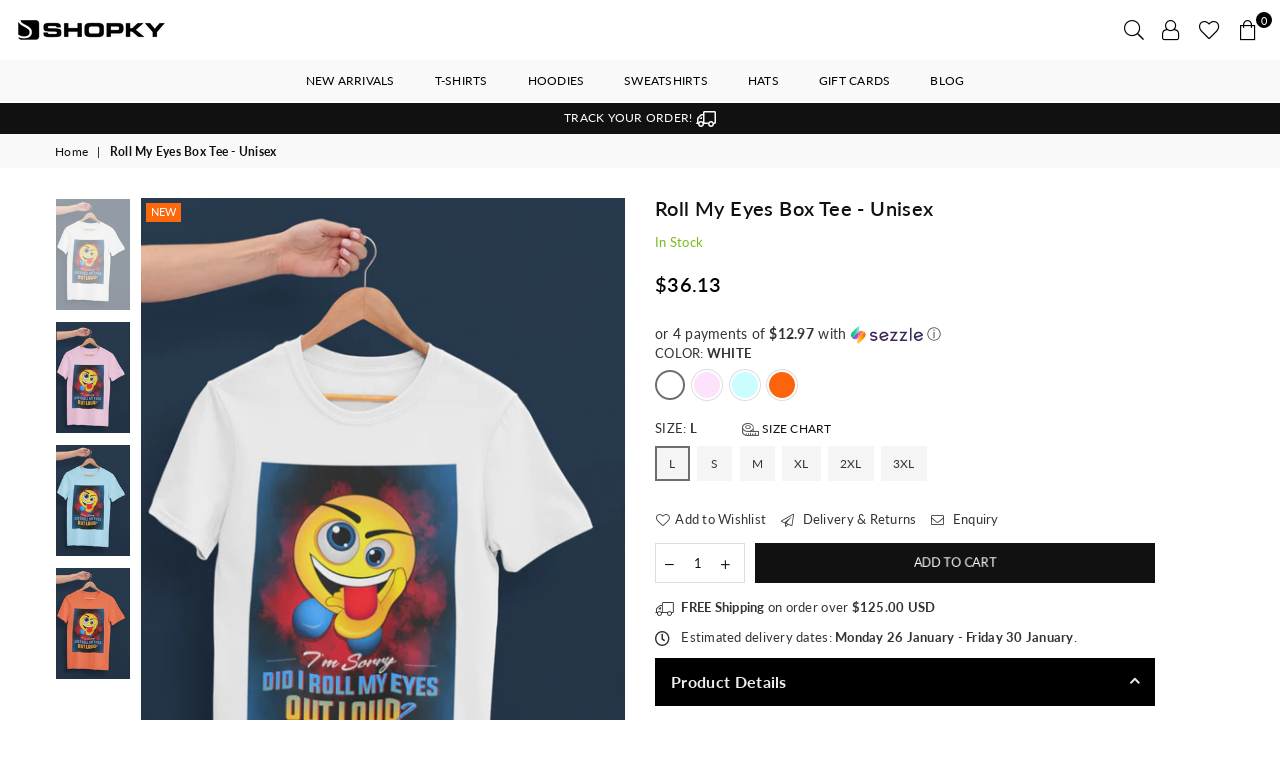

--- FILE ---
content_type: text/html; charset=utf-8
request_url: https://www.shopky.store/en-ky/products/roll-my-eyes-box-tee-unisex
body_size: 69691
content:
<!doctype html>
<html class="no-js" lang="en" >
<head><meta charset="utf-8"><meta http-equiv="X-UA-Compatible" content="IE=edge,chrome=1"><meta name="viewport" content="width=device-width, initial-scale=1.0, maximum-scale=1.0, user-scalable=no"><meta name="theme-color" content="#111"><meta name="format-detection" content="telephone=no"><link rel="canonical" href="https://www.shopky.store/en-ky/products/roll-my-eyes-box-tee-unisex"><link rel="dns-prefetch" href="https://www.shopky.store" crossorigin><link rel="dns-prefetch" href="https://shopky-net.myshopify.com" crossorigin><link rel="dns-prefetch" href="https://cdn.shopify.com" crossorigin><link rel="dns-prefetch" href="https://fonts.shopifycdn.com" crossorigin><link rel="dns-prefetch" href="https://fonts.googleapis.com" crossorigin><link rel="preconnect" href="https//fonts.shopifycdn.com/" crossorigin><link rel="preconnect" href="https//cdn.shopify.com" crossorigin><link rel="preconnect" href="https://monorail-edge.shopifysvc.com"><link rel="preconnect" href="https//ajax.googleapis.com"><link rel="preload" as="style" href="//www.shopky.store/cdn/shop/t/32/assets/theme.scss.css?v=174714352895612076361760666588"><link rel="preload" href="//www.shopky.store/cdn/shop/t/32/assets/jquery.min.js?v=12812186871012413701748478989" as="script"><link rel="preload" href="//www.shopky.store/cdn/shop/t/32/assets/vendor.min.js?v=79539066404598467141748478989" as="script"><link rel="shortcut icon" href="//www.shopky.store/cdn/shop/files/shopky_logo_icon2_9fb88e51-bc9e-44e2-b681-5b0a46ffd737_32x32.png?v=1628739067" type="image/png"><link rel="apple-touch-icon-precomposed" type="image/png" sizes="152x152" href="//www.shopky.store/cdn/shop/files/shopky_logo_icon2_9fb88e51-bc9e-44e2-b681-5b0a46ffd737_152x.png?v=1628739067"><title>Roll My Eyes Box Tee - Unisex&ndash; Shopky</title><meta name="description" content="• Available in White, Light Pink, Light Blue &amp;amp; Orange • Classic fit  • 100% Cotton  • Crew Neck • Side-seamed"><!-- /snippets/social-meta-tags.liquid --> <meta name="keywords" content="Shopky, www.shopky.store" /><meta name="author" content="AdornThemes"><meta property="og:site_name" content="Shopky"><meta property="og:url" content="https://www.shopky.store/en-ky/products/roll-my-eyes-box-tee-unisex"><meta property="og:title" content="Roll My Eyes Box Tee - Unisex"><meta property="og:type" content="product"><meta property="og:description" content="• Available in White, Light Pink, Light Blue &amp;amp; Orange • Classic fit  • 100% Cotton  • Crew Neck • Side-seamed"><meta property="og:price:amount" content="36.13"><meta property="og:price:currency" content="USD"><meta property="og:image" content="http://www.shopky.store/cdn/shop/products/RollMyEyesOutloudboxwhite_1200x1200.jpg?v=1595360746"><meta property="og:image" content="http://www.shopky.store/cdn/shop/products/RollMyEyesOutloudboxpink_1200x1200.jpg?v=1595360746"><meta property="og:image" content="http://www.shopky.store/cdn/shop/products/RollMyEyesOutloudboxblue_1200x1200.jpg?v=1595360746"><meta property="og:image:secure_url" content="https://www.shopky.store/cdn/shop/products/RollMyEyesOutloudboxwhite_1200x1200.jpg?v=1595360746"><meta property="og:image:secure_url" content="https://www.shopky.store/cdn/shop/products/RollMyEyesOutloudboxpink_1200x1200.jpg?v=1595360746"><meta property="og:image:secure_url" content="https://www.shopky.store/cdn/shop/products/RollMyEyesOutloudboxblue_1200x1200.jpg?v=1595360746"><meta name="twitter:card" content="summary_large_image"><meta name="twitter:title" content="Roll My Eyes Box Tee - Unisex"><meta name="twitter:description" content="• Available in White, Light Pink, Light Blue &amp;amp; Orange • Classic fit  • 100% Cotton  • Crew Neck • Side-seamed">
<style type="text/css">*,::after,::before{box-sizing:border-box}article,aside,details,figcaption,figure,footer,header,hgroup,main,menu,nav,section,summary{display:block}body,button,input,select,textarea{font-family:arial;-webkit-font-smoothing:antialiased;-webkit-text-size-adjust:100%}a{background-color:transparent}a,a:after,a:before{transition:all .3s ease-in-out}b,strong{font-weight:700;}em{font-style:italic}small{font-size:80%}sub,sup{font-size:75%;line-height:0;position:relative;vertical-align:baseline}sup{top:-.5em}sub{bottom:-.25em}img{max-width:100%;border:0}button,input,optgroup,select,textarea{color:inherit;font:inherit;margin:0;outline:0}button[disabled],input[disabled]{cursor:default}.mb0{margin-bottom:0!important}.mb10{margin-bottom:10px!important}.mb20{margin-bottom:20px!important}[type=button]::-moz-focus-inner,[type=reset]::-moz-focus-inner,[type=submit]::-moz-focus-inner,button::-moz-focus-inner{border-style:none;padding:0}[type=button]:-moz-focusring,[type=reset]:-moz-focusring,[type=submit]:-moz-focusring,button:-moz-focusring{outline:1px dotted ButtonText}input[type=email],input[type=number],input[type=password],input[type=search]{-webkit-appearance:none;-moz-appearance:none}input[type=checkbox],input[type=radio]{vertical-align:middle}table{width:100%;border-collapse:collapse;border-spacing:0}td,th{padding:0}textarea{overflow:auto;-webkit-appearance:none;-moz-appearance:none}.uppercase{text-transform:uppercase}.lowercase{text-transform:lowercase}.capitalize{text-transform:capitalize}[tabindex='-1']:focus{outline:0}a,img{outline:0!important;border:0}[role=button],a,button,input,label,select,textarea{touch-action:manipulation}.flex{display:flex}.flex-item{flex:1}.clearfix::after{content:'';display:table;clear:both}.clear{clear:both}.icon__fallback-text,.visually-hidden{position:absolute!important;overflow:hidden;clip:rect(0 0 0 0);height:1px;width:1px;margin:-1px;padding:0;border:0}.visibility-hidden{visibility:hidden}.js-focus-hidden:focus{outline:0}.no-js:not(html){display:none}.no-js .no-js:not(html){display:block}.no-js .js{display:none}.skip-link:focus{clip:auto;width:auto;height:auto;margin:0;color:#111;background-color:#fff;padding:10px;opacity:1;z-index:10000;transition:none}blockquote{background:#f8f8f8;font-weight:600;font-size:15px;font-style:normal;text-align:center;padding:0 30px;margin:0}.rte blockquote{padding:25px;margin-bottom:20px}blockquote p+cite{margin-top:7.5px}blockquote cite{display:block;font-size:13px;font-style:inherit}code,pre{font-family:Consolas,monospace;font-size:1em}pre{overflow:auto}.rte:last-child{margin-bottom:0}.rte .h1,.rte .h2,.rte .h3,.rte .h4,.rte .h5,.rte .h6,.rte h1,.rte h2,.rte h3,.rte h4,.rte h5,.rte h6{margin-top:15px;margin-bottom:7.5px}.rte .h1:first-child,.rte .h2:first-child,.rte .h3:first-child,.rte .h4:first-child,.rte .h5:first-child,.rte .h6:first-child,.rte h1:first-child,.rte h2:first-child,.rte h3:first-child,.rte h4:first-child,.rte h5:first-child,.rte h6:first-child{margin-top:0}.rte li{margin-bottom:4px;list-style:inherit}.rte li:last-child{margin-bottom:0}.rte-setting{margin-bottom:11.11111px}.rte-setting:last-child{margin-bottom:0}p:last-child{margin-bottom:0}li{list-style:none}.fine-print{font-size:1.07692em;font-style:italic;margin:20px 0}.txt--minor{font-size:80%}.txt--emphasis{font-style:italic}.icon{display:inline-block;width:20px;height:20px;vertical-align:middle;fill:currentColor}.no-svg .icon{display:none}svg.icon:not(.icon--full-color) circle,svg.icon:not(.icon--full-color) ellipse,svg.icon:not(.icon--full-color) g,svg.icon:not(.icon--full-color) line,svg.icon:not(.icon--full-color) path,svg.icon:not(.icon--full-color) polygon,svg.icon:not(.icon--full-color) polyline,svg.icon:not(.icon--full-color) rect,symbol.icon:not(.icon--full-color) circle,symbol.icon:not(.icon--full-color) ellipse,symbol.icon:not(.icon--full-color) g,symbol.icon:not(.icon--full-color) line,symbol.icon:not(.icon--full-color) path,symbol.icon:not(.icon--full-color) polygon,symbol.icon:not(.icon--full-color) polyline,symbol.icon:not(.icon--full-color) rect{fill:inherit;stroke:inherit}.no-svg .icon__fallback-text{position:static!important;overflow:inherit;clip:none;height:auto;width:auto;margin:0}ol,ul{margin:0;padding:0}ol{list-style:decimal}.list--inline{padding:0;margin:0}.list--inline li{display:inline-block;margin-bottom:0;vertical-align:middle}.rte img{height:auto}.rte table{table-layout:fixed}.rte ol,.rte ul{margin:20px 0 30px 30px}.rte ol.list--inline,.rte ul.list--inline{margin-left:0}.rte ul{list-style:disc outside}.rte ul ul{list-style:circle outside}.rte ul ul ul{list-style:square outside}.rte a:not(.btn){padding-bottom:1px}.text-center .rte ol,.text-center .rte ul,.text-center.rte ol,.text-center.rte ul{margin-left:0;list-style-position:inside}.rte__table-wrapper{max-width:100%;overflow:auto;-webkit-overflow-scrolling:touch}svg:not(:root){overflow:hidden}.video-wrapper{position:relative;overflow:hidden;max-width:100%;padding-bottom:56.25%;height:0;height:auto}.video-wrapper iframe{position:absolute;top:0;left:0;width:100%;height:100%}form{margin:0}legend{border:0;padding:0}button{cursor:pointer}input[type=submit]{cursor:pointer}input[type=text]{-webkit-appearance:none;-moz-appearance:none}[type=checkbox]+label,[type=radio]+label{display:inline-block;margin-bottom:0}label[for]{cursor:pointer}textarea{min-height:100px}input[type=checkbox],input[type=radio]{margin:0 5px 0 0}select::-ms-expand{display:none}.label--hidden{position:absolute;height:0;width:0;margin-bottom:0;overflow:hidden;clip:rect(1px,1px,1px,1px)}.ie9 .label--hidden{position:static;height:auto;width:auto;margin-bottom:2px;overflow:visible;clip:initial}.form-vertical input,.form-vertical select,.form-vertical textarea{display:block;width:100%}.form-vertical [type=checkbox],.form-vertical [type=radio]{display:inline-block;width:auto;margin-right:5px}.form-vertical .btn,.form-vertical [type=submit]{display:inline-block;width:auto}.grid--table{display:table;table-layout:fixed;width:100%}.grid--table>.grid__item{float:none;display:table-cell;vertical-align:middle}.is-transitioning{display:block!important;visibility:visible!important}.grid{list-style:none;margin:0 -15px;padding:0}.grid::after{content:'';display:table;clear:both}@media only screen and (max-width:1024px){.grid{margin:0 -7.5px}.grid__item{padding-left:7.5px;padding-right:7.5px}}.grid__item{float:left;padding-left:15px;padding-right:15px;width:100%}.grid__item[class*="--push"]{position:relative}.grid--rev{direction:rtl;text-align:left}.grid--rev>.grid__item{direction:ltr;text-align:left;float:right}.col-1,.one-whole{width:100%}.col-2,.five-tenths,.four-eighths,.one-half,.three-sixths,.two-quarters,.wd-50{width:50%}.col-3,.one-third,.two-sixths{width:33.33333%}.four-sixths,.two-thirds{width:66.66667%}.col-4,.one-quarter,.two-eighths{width:25%}.six-eighths,.three-quarters{width:75%}.col-5,.one-fifth,.two-tenths{width:20%}.four-tenths,.two-fifths,.wd-40{width:40%}.six-tenths,.three-fifths,.wd-60{width:60%}.eight-tenths,.four-fifths,.wd-80{width:80%}.one-sixth{width:16.66667%}.five-sixths{width:83.33333%}.one-seventh{width:14.28571%}.one-eighth{width:12.5%}.three-eighths{width:37.5%}.five-eighths{width:62.5%}.seven-eighths{width:87.5%}.one-nineth{width:11.11111%}.one-tenth{width:10%}.three-tenths,.wd-30{width:30%}.seven-tenths,.wd-70{width:70%}.nine-tenths,.wd-90{width:90%}.show{display:block!important}.hide{display:none!important}.text-left{text-align:left!important}.text-right{text-align:right!important}.text-center{text-align:center!important}@media only screen and (min-width:767px){.medium-up--one-whole{width:100%}.medium-up--five-tenths,.medium-up--four-eighths,.medium-up--one-half,.medium-up--three-sixths,.medium-up--two-quarters{width:50%}.medium-up--one-third,.medium-up--two-sixths{width:33.33333%}.medium-up--four-sixths,.medium-up--two-thirds{width:66.66667%}.medium-up--one-quarter,.medium-up--two-eighths{width:25%}.medium-up--six-eighths,.medium-up--three-quarters{width:75%}.medium-up--one-fifth,.medium-up--two-tenths{width:20%}.medium-up--four-tenths,.medium-up--two-fifths{width:40%}.medium-up--six-tenths,.medium-up--three-fifths{width:60%}.medium-up--eight-tenths,.medium-up--four-fifths{width:80%}.medium-up--one-sixth{width:16.66667%}.medium-up--five-sixths{width:83.33333%}.medium-up--one-seventh{width:14.28571%}.medium-up--one-eighth{width:12.5%}.medium-up--three-eighths{width:37.5%}.medium-up--five-eighths{width:62.5%}.medium-up--seven-eighths{width:87.5%}.medium-up--one-nineth{width:11.11111%}.medium-up--one-tenth{width:10%}.medium-up--three-tenths{width:30%}.medium-up--seven-tenths{width:70%}.medium-up--nine-tenths{width:90%}.grid--uniform .medium-up--five-tenths:nth-child(2n+1),.grid--uniform .medium-up--four-eighths:nth-child(2n+1),.grid--uniform .medium-up--one-eighth:nth-child(8n+1),.grid--uniform .medium-up--one-fifth:nth-child(5n+1),.grid--uniform .medium-up--one-half:nth-child(2n+1),.grid--uniform .medium-up--one-quarter:nth-child(4n+1),.grid--uniform .medium-up--one-seventh:nth-child(7n+1),.grid--uniform .medium-up--one-sixth:nth-child(6n+1),.grid--uniform .medium-up--one-third:nth-child(3n+1),.grid--uniform .medium-up--three-sixths:nth-child(2n+1),.grid--uniform .medium-up--two-eighths:nth-child(4n+1),.grid--uniform .medium-up--two-sixths:nth-child(3n+1){clear:both}.medium-up--show{display:block!important}.medium-up--hide{display:none!important}.medium-up--text-left{text-align:left!important}.medium-up--text-right{text-align:right!important}.medium-up--text-center{text-align:center!important}}@media only screen and (min-width:1025px){.large-up--one-whole{width:100%}.large-up--five-tenths,.large-up--four-eighths,.large-up--one-half,.large-up--three-sixths,.large-up--two-quarters{width:50%}.large-up--one-third,.large-up--two-sixths{width:33.33333%}.large-up--four-sixths,.large-up--two-thirds{width:66.66667%}.large-up--one-quarter,.large-up--two-eighths{width:25%}.large-up--six-eighths,.large-up--three-quarters{width:75%}.large-up--one-fifth,.large-up--two-tenths{width:20%}.large-up--four-tenths,.large-up--two-fifths{width:40%}.large-up--six-tenths,.large-up--three-fifths{width:60%}.large-up--eight-tenths,.large-up--four-fifths{width:80%}.large-up--one-sixth{width:16.66667%}.large-up--five-sixths{width:83.33333%}.large-up--one-seventh{width:14.28571%}.large-up--one-eighth{width:12.5%}.large-up--three-eighths{width:37.5%}.large-up--five-eighths{width:62.5%}.large-up--seven-eighths{width:87.5%}.large-up--one-nineth{width:11.11111%}.large-up--one-tenth{width:10%}.large-up--three-tenths{width:30%}.large-up--seven-tenths{width:70%}.large-up--nine-tenths{width:90%}.grid--uniform .large-up--five-tenths:nth-child(2n+1),.grid--uniform .large-up--four-eighths:nth-child(2n+1),.grid--uniform .large-up--one-eighth:nth-child(8n+1),.grid--uniform .large-up--one-fifth:nth-child(5n+1),.grid--uniform .large-up--one-half:nth-child(2n+1),.grid--uniform .large-up--one-quarter:nth-child(4n+1),.grid--uniform .large-up--one-seventh:nth-child(7n+1),.grid--uniform .large-up--one-sixth:nth-child(6n+1),.grid--uniform .large-up--one-third:nth-child(3n+1),.grid--uniform .large-up--three-sixths:nth-child(2n+1),.grid--uniform .large-up--two-eighths:nth-child(4n+1),.grid--uniform .large-up--two-sixths:nth-child(3n+1){clear:both}.large-up--show{display:block!important}.large-up--hide{display:none!important}.large-up--text-left{text-align:left!important}.large-up--text-right{text-align:right!important}.large-up--text-center{text-align:center!important}}@media only screen and (min-width:1280px){.widescreen--one-whole{width:100%}.widescreen--five-tenths,.widescreen--four-eighths,.widescreen--one-half,.widescreen--three-sixths,.widescreen--two-quarters{width:50%}.widescreen--one-third,.widescreen--two-sixths{width:33.33333%}.widescreen--four-sixths,.widescreen--two-thirds{width:66.66667%}.widescreen--one-quarter,.widescreen--two-eighths{width:25%}.widescreen--six-eighths,.widescreen--three-quarters{width:75%}.widescreen--one-fifth,.widescreen--two-tenths{width:20%}.widescreen--four-tenths,.widescreen--two-fifths{width:40%}.widescreen--six-tenths,.widescreen--three-fifths{width:60%}.widescreen--eight-tenths,.widescreen--four-fifths{width:80%}.widescreen--one-sixth{width:16.66667%}.widescreen--five-sixths{width:83.33333%}.widescreen--one-seventh{width:14.28571%}.widescreen--one-eighth{width:12.5%}.widescreen--three-eighths{width:37.5%}.widescreen--five-eighths{width:62.5%}.widescreen--seven-eighths{width:87.5%}.widescreen--one-nineth{width:11.11111%}.widescreen--one-tenth{width:10%}.widescreen--three-tenths{width:30%}.widescreen--seven-tenths{width:70%}.widescreen--nine-tenths{width:90%}.grid--uniform .widescreen--five-tenths:nth-child(2n+1),.grid--uniform .widescreen--four-eighths:nth-child(2n+1),.grid--uniform .widescreen--one-eighth:nth-child(8n+1),.grid--uniform .widescreen--one-fifth:nth-child(5n+1),.grid--uniform .widescreen--one-half:nth-child(2n+1),.grid--uniform .widescreen--one-quarter:nth-child(4n+1),.grid--uniform .widescreen--one-seventh:nth-child(7n+1),.grid--uniform .widescreen--one-sixth:nth-child(6n+1),.grid--uniform .widescreen--one-third:nth-child(3n+1),.grid--uniform .widescreen--three-sixths:nth-child(2n+1),.grid--uniform .widescreen--two-eighths:nth-child(4n+1),.grid--uniform .widescreen--two-sixths:nth-child(3n+1){clear:both}.widescreen--show{display:block!important}.widescreen--hide{display:none!important}.widescreen--text-left{text-align:left!important}.widescreen--text-right{text-align:right!important}.widescreen--text-center{text-align:center!important}}@media only screen and (min-width:1025px) and (max-width:1279px){.large--one-whole{width:100%}.large--five-tenths,.large--four-eighths,.large--one-half,.large--three-sixths,.large--two-quarters{width:50%}.large--one-third,.large--two-sixths{width:33.33333%}.large--four-sixths,.large--two-thirds{width:66.66667%}.large--one-quarter,.large--two-eighths{width:25%}.large--six-eighths,.large--three-quarters{width:75%}.large--one-fifth,.large--two-tenths{width:20%}.large--four-tenths,.large--two-fifths{width:40%}.large--six-tenths,.large--three-fifths{width:60%}.large--eight-tenths,.large--four-fifths{width:80%}.large--one-sixth{width:16.66667%}.large--five-sixths{width:83.33333%}.large--one-seventh{width:14.28571%}.large--one-eighth{width:12.5%}.large--three-eighths{width:37.5%}.large--five-eighths{width:62.5%}.large--seven-eighths{width:87.5%}.large--one-nineth{width:11.11111%}.large--one-tenth{width:10%}.large--three-tenths{width:30%}.large--seven-tenths{width:70%}.large--nine-tenths{width:90%}.grid--uniform .large--five-tenths:nth-child(2n+1),.grid--uniform .large--four-eighths:nth-child(2n+1),.grid--uniform .large--one-eighth:nth-child(8n+1),.grid--uniform .large--one-fifth:nth-child(5n+1),.grid--uniform .large--one-half:nth-child(2n+1),.grid--uniform .large--one-quarter:nth-child(4n+1),.grid--uniform .large--one-seventh:nth-child(7n+1),.grid--uniform .large--one-sixth:nth-child(6n+1),.grid--uniform .large--one-third:nth-child(3n+1),.grid--uniform .large--three-sixths:nth-child(2n+1),.grid--uniform .large--two-eighths:nth-child(4n+1),.grid--uniform .large--two-sixths:nth-child(3n+1){clear:both}.large--show{display:block!important}.large--hide{display:none!important}.large--text-left{text-align:left!important}.large--text-right{text-align:right!important}.large--text-center{text-align:center!important}}@media only screen and (min-width:767px) and (max-width:1024px){.medium--one-whole{width:100%}.medium--five-tenths,.medium--four-eighths,.medium--one-half,.medium--three-sixths,.medium--two-quarters{width:50%}.medium--one-third,.medium--two-sixths{width:33.33333%}.medium--four-sixths,.medium--two-thirds{width:66.66667%}.medium--one-quarter,.medium--two-eighths{width:25%}.medium--six-eighths,.medium--three-quarters{width:75%}.medium--one-fifth,.medium--two-tenths{width:20%}.medium--four-tenths,.medium--two-fifths{width:40%}.medium--six-tenths,.medium--three-fifths{width:60%}.medium--eight-tenths,.medium--four-fifths{width:80%}.medium--one-sixth{width:16.66667%}.medium--five-sixths{width:83.33333%}.medium--one-seventh{width:14.28571%}.medium--one-eighth{width:12.5%}.medium--three-eighths{width:37.5%}.medium--five-eighths{width:62.5%}.medium--seven-eighths{width:87.5%}.medium--one-nineth{width:11.11111%}.medium--one-tenth{width:10%}.medium--three-tenths{width:30%}.medium--seven-tenths{width:70%}.medium--nine-tenths{width:90%}.grid--uniform .medium--five-tenths:nth-child(2n+1),.grid--uniform .medium--four-eighths:nth-child(2n+1),.grid--uniform .medium--one-eighth:nth-child(8n+1),.grid--uniform .medium--one-fifth:nth-child(5n+1),.grid--uniform .medium--one-half:nth-child(2n+1),.grid--uniform .medium--one-quarter:nth-child(4n+1),.grid--uniform .medium--one-seventh:nth-child(7n+1),.grid--uniform .medium--one-sixth:nth-child(6n+1),.grid--uniform .medium--one-third:nth-child(3n+1),.grid--uniform .medium--three-sixths:nth-child(2n+1),.grid--uniform .medium--two-eighths:nth-child(4n+1),.grid--uniform .medium--two-sixths:nth-child(3n+1){clear:both}.medium--show{display:block!important}.medium--hide{display:none!important}.medium--text-left{text-align:left!important}.medium--text-right{text-align:right!important}.medium--text-center{text-align:center!important}}@media only screen and (max-width:766px){.grid{margin:0 -5px}.grid__item{padding-left:5px;padding-right:5px}.small--one-whole{width:100%}.small--five-tenths,.small--four-eighths,.small--one-half,.small--three-sixths,.small--two-quarters{width:50%}.small--one-third,.small--two-sixths{width:33.33333%}.small--four-sixths,.small--two-thirds{width:66.66667%}.small--one-quarter,.small--two-eighths{width:25%}.small--six-eighths,.small--three-quarters{width:75%}.small--one-fifth,.small--two-tenths{width:20%}.small--four-tenths,.small--two-fifths{width:40%}.small--six-tenths,.small--three-fifths{width:60%}.small--eight-tenths,.small--four-fifths{width:80%}.small--one-sixth{width:16.66667%}.small--five-sixths{width:83.33333%}.small--one-seventh{width:14.28571%}.small--one-eighth{width:12.5%}.small--three-eighths{width:37.5%}.small--five-eighths{width:62.5%}.small--seven-eighths{width:87.5%}.small--one-nineth{width:11.11111%}.small--one-tenth{width:10%}.small--three-tenths{width:30%}.small--seven-tenths{width:70%}.small--nine-tenths{width:90%}.grid--uniform .small--five-tenths:nth-child(2n+1),.grid--uniform .small--four-eighths:nth-child(2n+1),.grid--uniform .small--one-eighth:nth-child(8n+1),.grid--uniform .small--one-half:nth-child(2n+1),.grid--uniform .small--one-quarter:nth-child(4n+1),.grid--uniform .small--one-seventh:nth-child(7n+1),.grid--uniform .small--one-sixth:nth-child(6n+1),.grid--uniform .small--one-third:nth-child(3n+1),.grid--uniform .small--three-sixths:nth-child(2n+1),.grid--uniform .small--two-eighths:nth-child(4n+1),.grid--uniform .small--two-sixths:nth-child(3n+1),.grid--uniform.small--one-fifth:nth-child(5n+1){clear:both}.small--show{display:block!important}.small--hide{display:none!important}.small--text-left{text-align:left!important}.small--text-right{text-align:right!important}.small--text-center{text-align:center!important}}.grid-mr-0{margin:0}.grid-mr-1{margin:0 -.5px}.grid-mr-2{margin:0 -1px}.grid-mr-3{margin:0 -1.5px}.grid-mr-4{margin:0 -2px}.grid-mr-5{margin:0 -2.5px}.grid-mr-6{margin:0 -3px}.grid-mr-7{margin:0 -3.5px}.grid-mr-8{margin:0 -4px}.grid-mr-9{margin:0 -4.5px}.grid-mr-10{margin:0 -5px}.grid-mr-11{margin:0 -5.5px}.grid-mr-12{margin:0 -6px}.grid-mr-13{margin:0 -6.5px}.grid-mr-14{margin:0 -7px}.grid-mr-15{margin:0 -7.5px}.grid-mr-16{margin:0 -8px}.grid-mr-17{margin:0 -8.5px}.grid-mr-18{margin:0 -9px}.grid-mr-19{margin:0 -9.5px}.grid-mr-20{margin:0 -10px}.grid-mr-21{margin:0 -10.5px}.grid-mr-22{margin:0 -11px}.grid-mr-23{margin:0 -11.5px}.grid-mr-24{margin:0 -12px}.grid-mr-25{margin:0 -12.5px}.grid-mr-26{margin:0 -13px}.grid-mr-27{margin:0 -13.5px}.grid-mr-28{margin:0 -14px}.grid-mr-29{margin:0 -14.5px}.grid-mr-30{margin:0 -15px}.pd-1 .collection-grid-item{margin:0 .5px 1px}.pd-2 .collection-grid-item{margin:0 1px 2px}.pd-3 .collection-grid-item{margin:0 1.5px 3px}.pd-4 .collection-grid-item{margin:0 2px 4px}.pd-5 .collection-grid-item{margin:0 2.5px 5px}.pd-6 .collection-grid-item{margin:0 3px 6px}.pd-7 .collection-grid-item{margin:0 3.5px 7px}.pd-8 .collection-grid-item{margin:0 4px 8px}.pd-9 .collection-grid-item{margin:0 4.5px 9px}.pd-10 .collection-grid-item{margin:0 5px 10px}.pd-11 .collection-grid-item{margin:0 5.5px 11px}.pd-12 .collection-grid-item{margin:0 6px 12px}.pd-13 .collection-grid-item{margin:0 6.5px 13px}.pd-14 .collection-grid-item{margin:0 7px 14px}.pd-15 .collection-grid-item{margin:0 7.5px 15px}.pd-16 .collection-grid-item{margin:0 8px 16px}.pd-17 .collection-grid-item{margin:0 8.5px 17px}.pd-18 .collection-grid-item{margin:0 9px 18px}.pd-19 .collection-grid-item{margin:0 9.5px 19px}.pd-20 .collection-grid-item{margin:0 10px 20px}.pd-21 .collection-grid-item{margin:0 10.5px 21px}.pd-22 .collection-grid-item{margin:0 11px 22px}.pd-23 .collection-grid-item{margin:0 11.5px 23px}.pd-24 .collection-grid-item{margin:0 12px 24px}.pd-25 .collection-grid-item{margin:0 12.5px 25px}.pd-26 .collection-grid-item{margin:0 13px 26px}.pd-27 .collection-grid-item{margin:0 13.5px 27px}.pd-28 .collection-grid-item{margin:0 14px 28px}.pd-29 .collection-grid-item{margin:0 14.5px 29px}.pd-30 .collection-grid-item{margin:0 15px 30px}@media only screen and (max-width:766px){.pd-mb-1 .collection-grid-item{margin:0 .5px 1px}.pd-mb-2 .collection-grid-item{margin:0 1px 2px}.pd-mb-3 .collection-grid-item{margin:0 1.5px 3px}.pd-mb-4 .collection-grid-item{margin:0 2px 4px}.pd-mb-5 .collection-grid-item{margin:0 2.5px 5px}.pd-mb-6 .collection-grid-item{margin:0 3px 6px}.pd-mb-7 .collection-grid-item{margin:0 3.5px 7px}.pd-mb-8 .collection-grid-item{margin:0 4px 8px}.pd-mb-9 .collection-grid-item{margin:0 4.5px 9px}.pd-mb-10 .collection-grid-item{margin:0 5px 10px}.pd-mb-11 .collection-grid-item{margin:0 5.5px 11px}.pd-mb-12 .collection-grid-item{margin:0 6px 12px}.pd-mb-13 .collection-grid-item{margin:0 6.5px 13px}.pd-mb-14 .collection-grid-item{margin:0 7px 14px}.pd-mb-15 .collection-grid-item{margin:0 7.5px 15px}.pd-mb-16 .collection-grid-item{margin:0 8px 16px}.pd-mb-17 .collection-grid-item{margin:0 8.5px 17px}.pd-mb-18 .collection-grid-item{margin:0 9px 18px}.pd-mb-19 .collection-grid-item{margin:0 9.5px 19px}.pd-mb-20 .collection-grid-item{margin:0 10px 20px}.pd-mb-21 .collection-grid-item{margin:0 10.5px 21px}.pd-mb-22 .collection-grid-item{margin:0 11px 22px}.pd-mb-23 .collection-grid-item{margin:0 11.5px 23px}.pd-mb-24 .collection-grid-item{margin:0 12px 24px}.pd-mb-25 .collection-grid-item{margin:0 12.5px 25px}.pd-mb-26 .collection-grid-item{margin:0 13px 26px}.pd-mb-27 .collection-grid-item{margin:0 13.5px 27px}.pd-mb-28 .collection-grid-item{margin:0 14px 28px}.pd-mb-29 .collection-grid-item{margin:0 14.5px 29px}.pd-mb-30 .collection-grid-item{margin:0 15px 30px}}</style>  <link rel="stylesheet" href="//www.shopky.store/cdn/shop/t/32/assets/theme.scss.css?v=174714352895612076361760666588" type="text/css" media="all">      <script src="//www.shopky.store/cdn/shop/t/32/assets/jquery.min.js?v=12812186871012413701748478989"defer="defer"></script><script>var theme = {strings:{addToCart:"Add to cart",soldOut:"Sold out",unavailable:"Unavailable",showMore:"Show More",showLess:"Show Less"},mlcurrency:true,moneyFormat:"\u003cspan class=money\u003e${{amount}}\u003c\/span\u003e",currencyFormat:"money_with_currency_format",shopCurrency:"USD",autoCurrencies:true,money_currency_format:"${{amount}} USD",money_format:"${{amount}}",ajax_cart:true,fixedHeader:true,animation:true,animationMobile:true,searchresult:"See all results",wlAvailable:"Available in Wishlist",rtl:false,days:"Days",hours:"Hrs",minuts:"Min",seconds:"Sec",};document.documentElement.className = document.documentElement.className.replace('no-js', 'js');var Metatheme = null,thm = 'Avone', shpeml = 'info@shopky.store', dmn = window.location.hostname;</script><script src="//www.shopky.store/cdn/shop/t/32/assets/vendor.min.js?v=79539066404598467141748478989" defer="defer"></script>
<script>window.performance && window.performance.mark && window.performance.mark('shopify.content_for_header.start');</script><meta name="google-site-verification" content="9Lj4P0OJKZp8NVi3WG3f1-_DgJizgjVqqr65xP2IbG0">
<meta name="facebook-domain-verification" content="bb3v4wjb7kthpbluma67gqi0jc4dp5">
<meta name="facebook-domain-verification" content="7dz7ivp1oiimjh4iybu90nx0mfi6yo">
<meta id="shopify-digital-wallet" name="shopify-digital-wallet" content="/8439463999/digital_wallets/dialog">
<meta name="shopify-checkout-api-token" content="f3f9111faa0f37ea23e4b8ed60eff35e">
<meta id="in-context-paypal-metadata" data-shop-id="8439463999" data-venmo-supported="true" data-environment="production" data-locale="en_US" data-paypal-v4="true" data-currency="USD">
<link rel="alternate" hreflang="x-default" href="https://www.shopky.store/products/roll-my-eyes-box-tee-unisex">
<link rel="alternate" hreflang="en-CA" href="https://www.shopky.store/en-ca/products/roll-my-eyes-box-tee-unisex">
<link rel="alternate" hreflang="en-GB" href="https://www.shopky.store/en-gb/products/roll-my-eyes-box-tee-unisex">
<link rel="alternate" hreflang="en-AU" href="https://www.shopky.store/en-au/products/roll-my-eyes-box-tee-unisex">
<link rel="alternate" hreflang="en-KY" href="https://www.shopky.store/en-ky/products/roll-my-eyes-box-tee-unisex">
<link rel="alternate" hreflang="en-US" href="https://www.shopky.store/products/roll-my-eyes-box-tee-unisex">
<link rel="alternate" type="application/json+oembed" href="https://www.shopky.store/en-ky/products/roll-my-eyes-box-tee-unisex.oembed">
<script async="async" data-src="/checkouts/internal/preloads.js?locale=en-KY"></script>
<script id="shopify-features" type="application/json">{"accessToken":"f3f9111faa0f37ea23e4b8ed60eff35e","betas":["rich-media-storefront-analytics"],"domain":"www.shopky.store","predictiveSearch":true,"shopId":8439463999,"locale":"en"}</script>
<script>var Shopify = Shopify || {};
Shopify.shop = "shopky-net.myshopify.com";
Shopify.locale = "en";
Shopify.currency = {"active":"USD","rate":"1.0"};
Shopify.country = "KY";
Shopify.theme = {"name":"Avone-5-modern new 2021 - 2025","id":132987584646,"schema_name":null,"schema_version":null,"theme_store_id":null,"role":"main"};
Shopify.theme.handle = "null";
Shopify.theme.style = {"id":null,"handle":null};
Shopify.cdnHost = "www.shopky.store/cdn";
Shopify.routes = Shopify.routes || {};
Shopify.routes.root = "/en-ky/";</script>
<script type="module">!function(o){(o.Shopify=o.Shopify||{}).modules=!0}(window);</script>
<script>!function(o){function n(){var o=[];function n(){o.push(Array.prototype.slice.apply(arguments))}return n.q=o,n}var t=o.Shopify=o.Shopify||{};t.loadFeatures=n(),t.autoloadFeatures=n()}(window);</script>
<script id="shop-js-analytics" type="application/json">{"pageType":"product"}</script>
<script defer="defer" async type="module" src="//www.shopky.store/cdn/shopifycloud/shop-js/modules/v2/client.init-shop-cart-sync_BdyHc3Nr.en.esm.js"></script>
<script defer="defer" async type="module" src="//www.shopky.store/cdn/shopifycloud/shop-js/modules/v2/chunk.common_Daul8nwZ.esm.js"></script>
<script type="module">
  await import("//www.shopky.store/cdn/shopifycloud/shop-js/modules/v2/client.init-shop-cart-sync_BdyHc3Nr.en.esm.js");
await import("//www.shopky.store/cdn/shopifycloud/shop-js/modules/v2/chunk.common_Daul8nwZ.esm.js");

  window.Shopify.SignInWithShop?.initShopCartSync?.({"fedCMEnabled":true,"windoidEnabled":true});

</script>
<script>(function() {
  var isLoaded = false;
  function asyncLoad() {
    if (isLoaded) return;
    isLoaded = true;
    var urls = ["https:\/\/sales-notification-cdn.makeprosimp.com\/v1\/published\/10460\/66afb897efb349428f61717cfb7d77ae\/7\/app.js?v=1\u0026shop=shopky-net.myshopify.com","https:\/\/rec.autocommerce.io\/recommender_javascript?shop=shopky-net.myshopify.com","https:\/\/api.revy.io\/bundle.js?shop=shopky-net.myshopify.com","\/\/shopify.privy.com\/widget.js?shop=shopky-net.myshopify.com","https:\/\/chimpstatic.com\/mcjs-connected\/js\/users\/2782b834b3bbd6f92b0461203\/bc6b0f6fc1bb7f2acf0c167ff.js?shop=shopky-net.myshopify.com","\/\/code.tidio.co\/hkuxxmhawbtjwlboh9gbgygtr1cpk5uh.js?shop=shopky-net.myshopify.com","https:\/\/smapp.rocks\/js\/v3\/app\/xUxt0JkiFNFiFMY0U3UMSEbt.js?shop=shopky-net.myshopify.com","https:\/\/cdn.weglot.com\/weglot_script_tag.js?shop=shopky-net.myshopify.com","https:\/\/assets1.adroll.com\/shopify\/latest\/j\/shopify_rolling_bootstrap_v2.js?adroll_adv_id=TIR67EC5PBF4HHKNHKEMOD\u0026adroll_pix_id=TEHLCCHLONHW7C2LNLILEM\u0026shop=shopky-net.myshopify.com","\/\/cdn.shopify.com\/proxy\/8758b08e0be956e3de21597894c09f7d7e97d5c216fc9f227d78aa83595b2198\/static.cdn.printful.com\/static\/js\/external\/shopify-product-customizer.js?v=0.28\u0026shop=shopky-net.myshopify.com\u0026sp-cache-control=cHVibGljLCBtYXgtYWdlPTkwMA","https:\/\/cdn.nfcube.com\/instafeed-08578064fcb54aa10e67012569c98345.js?shop=shopky-net.myshopify.com","https:\/\/cdn.hextom.com\/js\/ultimatesalesboost.js?shop=shopky-net.myshopify.com","https:\/\/cdn2.hextom.com\/js\/smartpushmarketing.js?shop=shopky-net.myshopify.com"];
    for (var i = 0; i < urls.length; i++) {
      var s = document.createElement('script');
      s.type = 'text/javascript';
      s.async = true;
      s.src = urls[i];
      var x = document.getElementsByTagName('script')[0];
      x.parentNode.insertBefore(s, x);
    }
  };
  document.addEventListener('StartAsyncLoading', function(event){asyncLoad();});if(window.attachEvent) {
    window.attachEvent('onload', function(){});
  } else {
    window.addEventListener('load', function(){}, false);
  }
})();</script>
<script id="__st">var __st={"a":8439463999,"offset":-18000,"reqid":"40dcf689-391d-4ac9-8ba1-238b222d054b-1768969917","pageurl":"www.shopky.store\/en-ky\/products\/roll-my-eyes-box-tee-unisex","u":"2cecb1f472a3","p":"product","rtyp":"product","rid":5136823779462};</script>
<script>window.ShopifyPaypalV4VisibilityTracking = true;</script>
<script id="captcha-bootstrap">!function(){'use strict';const t='contact',e='account',n='new_comment',o=[[t,t],['blogs',n],['comments',n],[t,'customer']],c=[[e,'customer_login'],[e,'guest_login'],[e,'recover_customer_password'],[e,'create_customer']],r=t=>t.map((([t,e])=>`form[action*='/${t}']:not([data-nocaptcha='true']) input[name='form_type'][value='${e}']`)).join(','),a=t=>()=>t?[...document.querySelectorAll(t)].map((t=>t.form)):[];function s(){const t=[...o],e=r(t);return a(e)}const i='password',u='form_key',d=['recaptcha-v3-token','g-recaptcha-response','h-captcha-response',i],f=()=>{try{return window.sessionStorage}catch{return}},m='__shopify_v',_=t=>t.elements[u];function p(t,e,n=!1){try{const o=window.sessionStorage,c=JSON.parse(o.getItem(e)),{data:r}=function(t){const{data:e,action:n}=t;return t[m]||n?{data:e,action:n}:{data:t,action:n}}(c);for(const[e,n]of Object.entries(r))t.elements[e]&&(t.elements[e].value=n);n&&o.removeItem(e)}catch(o){console.error('form repopulation failed',{error:o})}}const l='form_type',E='cptcha';function T(t){t.dataset[E]=!0}const w=window,h=w.document,L='Shopify',v='ce_forms',y='captcha';let A=!1;((t,e)=>{const n=(g='f06e6c50-85a8-45c8-87d0-21a2b65856fe',I='https://cdn.shopify.com/shopifycloud/storefront-forms-hcaptcha/ce_storefront_forms_captcha_hcaptcha.v1.5.2.iife.js',D={infoText:'Protected by hCaptcha',privacyText:'Privacy',termsText:'Terms'},(t,e,n)=>{const o=w[L][v],c=o.bindForm;if(c)return c(t,g,e,D).then(n);var r;o.q.push([[t,g,e,D],n]),r=I,A||(h.body.append(Object.assign(h.createElement('script'),{id:'captcha-provider',async:!0,src:r})),A=!0)});var g,I,D;w[L]=w[L]||{},w[L][v]=w[L][v]||{},w[L][v].q=[],w[L][y]=w[L][y]||{},w[L][y].protect=function(t,e){n(t,void 0,e),T(t)},Object.freeze(w[L][y]),function(t,e,n,w,h,L){const[v,y,A,g]=function(t,e,n){const i=e?o:[],u=t?c:[],d=[...i,...u],f=r(d),m=r(i),_=r(d.filter((([t,e])=>n.includes(e))));return[a(f),a(m),a(_),s()]}(w,h,L),I=t=>{const e=t.target;return e instanceof HTMLFormElement?e:e&&e.form},D=t=>v().includes(t);t.addEventListener('submit',(t=>{const e=I(t);if(!e)return;const n=D(e)&&!e.dataset.hcaptchaBound&&!e.dataset.recaptchaBound,o=_(e),c=g().includes(e)&&(!o||!o.value);(n||c)&&t.preventDefault(),c&&!n&&(function(t){try{if(!f())return;!function(t){const e=f();if(!e)return;const n=_(t);if(!n)return;const o=n.value;o&&e.removeItem(o)}(t);const e=Array.from(Array(32),(()=>Math.random().toString(36)[2])).join('');!function(t,e){_(t)||t.append(Object.assign(document.createElement('input'),{type:'hidden',name:u})),t.elements[u].value=e}(t,e),function(t,e){const n=f();if(!n)return;const o=[...t.querySelectorAll(`input[type='${i}']`)].map((({name:t})=>t)),c=[...d,...o],r={};for(const[a,s]of new FormData(t).entries())c.includes(a)||(r[a]=s);n.setItem(e,JSON.stringify({[m]:1,action:t.action,data:r}))}(t,e)}catch(e){console.error('failed to persist form',e)}}(e),e.submit())}));const S=(t,e)=>{t&&!t.dataset[E]&&(n(t,e.some((e=>e===t))),T(t))};for(const o of['focusin','change'])t.addEventListener(o,(t=>{const e=I(t);D(e)&&S(e,y())}));const B=e.get('form_key'),M=e.get(l),P=B&&M;t.addEventListener('StartAsyncLoading',(()=>{const t=y();if(P)for(const e of t)e.elements[l].value===M&&p(e,B);[...new Set([...A(),...v().filter((t=>'true'===t.dataset.shopifyCaptcha))])].forEach((e=>S(e,t)))}))}(h,new URLSearchParams(w.location.search),n,t,e,['guest_login'])})(!0,!0)}();</script>
<script integrity="sha256-4kQ18oKyAcykRKYeNunJcIwy7WH5gtpwJnB7kiuLZ1E=" data-source-attribution="shopify.loadfeatures" defer="defer" data-src="//www.shopky.store/cdn/shopifycloud/storefront/assets/storefront/load_feature-a0a9edcb.js" crossorigin="anonymous"></script>
<script data-source-attribution="shopify.dynamic_checkout.dynamic.init">var Shopify=Shopify||{};Shopify.PaymentButton=Shopify.PaymentButton||{isStorefrontPortableWallets:!0,init:function(){window.Shopify.PaymentButton.init=function(){};var t=document.createElement("script");t.src="https://www.shopky.store/cdn/shopifycloud/portable-wallets/latest/portable-wallets.en.js",t.type="module",document.head.appendChild(t)}};
</script>
<script data-source-attribution="shopify.dynamic_checkout.buyer_consent">
  function portableWalletsHideBuyerConsent(e){var t=document.getElementById("shopify-buyer-consent"),n=document.getElementById("shopify-subscription-policy-button");t&&n&&(t.classList.add("hidden"),t.setAttribute("aria-hidden","true"),n.removeEventListener("click",e))}function portableWalletsShowBuyerConsent(e){var t=document.getElementById("shopify-buyer-consent"),n=document.getElementById("shopify-subscription-policy-button");t&&n&&(t.classList.remove("hidden"),t.removeAttribute("aria-hidden"),n.addEventListener("click",e))}window.Shopify?.PaymentButton&&(window.Shopify.PaymentButton.hideBuyerConsent=portableWalletsHideBuyerConsent,window.Shopify.PaymentButton.showBuyerConsent=portableWalletsShowBuyerConsent);
</script>
<script data-source-attribution="shopify.dynamic_checkout.cart.bootstrap">document.addEventListener("StartAsyncLoading",(function(){function t(){return document.querySelector("shopify-accelerated-checkout-cart, shopify-accelerated-checkout")}if(t())Shopify.PaymentButton.init();else{new MutationObserver((function(e,n){t()&&(Shopify.PaymentButton.init(),n.disconnect())})).observe(document.body,{childList:!0,subtree:!0})}}));
</script>
<script id='scb4127' type='text/javascript' async='' src='https://www.shopky.store/cdn/shopifycloud/privacy-banner/storefront-banner.js'></script><link id="shopify-accelerated-checkout-styles" rel="stylesheet" media="screen" href="https://www.shopky.store/cdn/shopifycloud/portable-wallets/latest/accelerated-checkout-backwards-compat.css" crossorigin="anonymous">
<style id="shopify-accelerated-checkout-cart">
        #shopify-buyer-consent {
  margin-top: 1em;
  display: inline-block;
  width: 100%;
}

#shopify-buyer-consent.hidden {
  display: none;
}

#shopify-subscription-policy-button {
  background: none;
  border: none;
  padding: 0;
  text-decoration: underline;
  font-size: inherit;
  cursor: pointer;
}

#shopify-subscription-policy-button::before {
  box-shadow: none;
}

      </style>

<script>window.performance && window.performance.mark && window.performance.mark('shopify.content_for_header.end');</script><!-- "snippets/pagefly-header.liquid" was not rendered, the associated app was uninstalled -->
 <!-- "snippets/booster-common.liquid" was not rendered, the associated app was uninstalled -->
  <!-- CODE --><!-- CODE --> <link href="https://monorail-edge.shopifysvc.com" rel="dns-prefetch">
<script>(function(){if ("sendBeacon" in navigator && "performance" in window) {try {var session_token_from_headers = performance.getEntriesByType('navigation')[0].serverTiming.find(x => x.name == '_s').description;} catch {var session_token_from_headers = undefined;}var session_cookie_matches = document.cookie.match(/_shopify_s=([^;]*)/);var session_token_from_cookie = session_cookie_matches && session_cookie_matches.length === 2 ? session_cookie_matches[1] : "";var session_token = session_token_from_headers || session_token_from_cookie || "";function handle_abandonment_event(e) {var entries = performance.getEntries().filter(function(entry) {return /monorail-edge.shopifysvc.com/.test(entry.name);});if (!window.abandonment_tracked && entries.length === 0) {window.abandonment_tracked = true;var currentMs = Date.now();var navigation_start = performance.timing.navigationStart;var payload = {shop_id: 8439463999,url: window.location.href,navigation_start,duration: currentMs - navigation_start,session_token,page_type: "product"};window.navigator.sendBeacon("https://monorail-edge.shopifysvc.com/v1/produce", JSON.stringify({schema_id: "online_store_buyer_site_abandonment/1.1",payload: payload,metadata: {event_created_at_ms: currentMs,event_sent_at_ms: currentMs}}));}}window.addEventListener('pagehide', handle_abandonment_event);}}());</script>
<script id="web-pixels-manager-setup">(function e(e,d,r,n,o){if(void 0===o&&(o={}),!Boolean(null===(a=null===(i=window.Shopify)||void 0===i?void 0:i.analytics)||void 0===a?void 0:a.replayQueue)){var i,a;window.Shopify=window.Shopify||{};var t=window.Shopify;t.analytics=t.analytics||{};var s=t.analytics;s.replayQueue=[],s.publish=function(e,d,r){return s.replayQueue.push([e,d,r]),!0};try{self.performance.mark("wpm:start")}catch(e){}var l=function(){var e={modern:/Edge?\/(1{2}[4-9]|1[2-9]\d|[2-9]\d{2}|\d{4,})\.\d+(\.\d+|)|Firefox\/(1{2}[4-9]|1[2-9]\d|[2-9]\d{2}|\d{4,})\.\d+(\.\d+|)|Chrom(ium|e)\/(9{2}|\d{3,})\.\d+(\.\d+|)|(Maci|X1{2}).+ Version\/(15\.\d+|(1[6-9]|[2-9]\d|\d{3,})\.\d+)([,.]\d+|)( \(\w+\)|)( Mobile\/\w+|) Safari\/|Chrome.+OPR\/(9{2}|\d{3,})\.\d+\.\d+|(CPU[ +]OS|iPhone[ +]OS|CPU[ +]iPhone|CPU IPhone OS|CPU iPad OS)[ +]+(15[._]\d+|(1[6-9]|[2-9]\d|\d{3,})[._]\d+)([._]\d+|)|Android:?[ /-](13[3-9]|1[4-9]\d|[2-9]\d{2}|\d{4,})(\.\d+|)(\.\d+|)|Android.+Firefox\/(13[5-9]|1[4-9]\d|[2-9]\d{2}|\d{4,})\.\d+(\.\d+|)|Android.+Chrom(ium|e)\/(13[3-9]|1[4-9]\d|[2-9]\d{2}|\d{4,})\.\d+(\.\d+|)|SamsungBrowser\/([2-9]\d|\d{3,})\.\d+/,legacy:/Edge?\/(1[6-9]|[2-9]\d|\d{3,})\.\d+(\.\d+|)|Firefox\/(5[4-9]|[6-9]\d|\d{3,})\.\d+(\.\d+|)|Chrom(ium|e)\/(5[1-9]|[6-9]\d|\d{3,})\.\d+(\.\d+|)([\d.]+$|.*Safari\/(?![\d.]+ Edge\/[\d.]+$))|(Maci|X1{2}).+ Version\/(10\.\d+|(1[1-9]|[2-9]\d|\d{3,})\.\d+)([,.]\d+|)( \(\w+\)|)( Mobile\/\w+|) Safari\/|Chrome.+OPR\/(3[89]|[4-9]\d|\d{3,})\.\d+\.\d+|(CPU[ +]OS|iPhone[ +]OS|CPU[ +]iPhone|CPU IPhone OS|CPU iPad OS)[ +]+(10[._]\d+|(1[1-9]|[2-9]\d|\d{3,})[._]\d+)([._]\d+|)|Android:?[ /-](13[3-9]|1[4-9]\d|[2-9]\d{2}|\d{4,})(\.\d+|)(\.\d+|)|Mobile Safari.+OPR\/([89]\d|\d{3,})\.\d+\.\d+|Android.+Firefox\/(13[5-9]|1[4-9]\d|[2-9]\d{2}|\d{4,})\.\d+(\.\d+|)|Android.+Chrom(ium|e)\/(13[3-9]|1[4-9]\d|[2-9]\d{2}|\d{4,})\.\d+(\.\d+|)|Android.+(UC? ?Browser|UCWEB|U3)[ /]?(15\.([5-9]|\d{2,})|(1[6-9]|[2-9]\d|\d{3,})\.\d+)\.\d+|SamsungBrowser\/(5\.\d+|([6-9]|\d{2,})\.\d+)|Android.+MQ{2}Browser\/(14(\.(9|\d{2,})|)|(1[5-9]|[2-9]\d|\d{3,})(\.\d+|))(\.\d+|)|K[Aa][Ii]OS\/(3\.\d+|([4-9]|\d{2,})\.\d+)(\.\d+|)/},d=e.modern,r=e.legacy,n=navigator.userAgent;return n.match(d)?"modern":n.match(r)?"legacy":"unknown"}(),u="modern"===l?"modern":"legacy",c=(null!=n?n:{modern:"",legacy:""})[u],f=function(e){return[e.baseUrl,"/wpm","/b",e.hashVersion,"modern"===e.buildTarget?"m":"l",".js"].join("")}({baseUrl:d,hashVersion:r,buildTarget:u}),m=function(e){var d=e.version,r=e.bundleTarget,n=e.surface,o=e.pageUrl,i=e.monorailEndpoint;return{emit:function(e){var a=e.status,t=e.errorMsg,s=(new Date).getTime(),l=JSON.stringify({metadata:{event_sent_at_ms:s},events:[{schema_id:"web_pixels_manager_load/3.1",payload:{version:d,bundle_target:r,page_url:o,status:a,surface:n,error_msg:t},metadata:{event_created_at_ms:s}}]});if(!i)return console&&console.warn&&console.warn("[Web Pixels Manager] No Monorail endpoint provided, skipping logging."),!1;try{return self.navigator.sendBeacon.bind(self.navigator)(i,l)}catch(e){}var u=new XMLHttpRequest;try{return u.open("POST",i,!0),u.setRequestHeader("Content-Type","text/plain"),u.send(l),!0}catch(e){return console&&console.warn&&console.warn("[Web Pixels Manager] Got an unhandled error while logging to Monorail."),!1}}}}({version:r,bundleTarget:l,surface:e.surface,pageUrl:self.location.href,monorailEndpoint:e.monorailEndpoint});try{o.browserTarget=l,function(e){var d=e.src,r=e.async,n=void 0===r||r,o=e.onload,i=e.onerror,a=e.sri,t=e.scriptDataAttributes,s=void 0===t?{}:t,l=document.createElement("script"),u=document.querySelector("head"),c=document.querySelector("body");if(l.async=n,l.src=d,a&&(l.integrity=a,l.crossOrigin="anonymous"),s)for(var f in s)if(Object.prototype.hasOwnProperty.call(s,f))try{l.dataset[f]=s[f]}catch(e){}if(o&&l.addEventListener("load",o),i&&l.addEventListener("error",i),u)u.appendChild(l);else{if(!c)throw new Error("Did not find a head or body element to append the script");c.appendChild(l)}}({src:f,async:!0,onload:function(){if(!function(){var e,d;return Boolean(null===(d=null===(e=window.Shopify)||void 0===e?void 0:e.analytics)||void 0===d?void 0:d.initialized)}()){var d=window.webPixelsManager.init(e)||void 0;if(d){var r=window.Shopify.analytics;r.replayQueue.forEach((function(e){var r=e[0],n=e[1],o=e[2];d.publishCustomEvent(r,n,o)})),r.replayQueue=[],r.publish=d.publishCustomEvent,r.visitor=d.visitor,r.initialized=!0}}},onerror:function(){return m.emit({status:"failed",errorMsg:"".concat(f," has failed to load")})},sri:function(e){var d=/^sha384-[A-Za-z0-9+/=]+$/;return"string"==typeof e&&d.test(e)}(c)?c:"",scriptDataAttributes:o}),m.emit({status:"loading"})}catch(e){m.emit({status:"failed",errorMsg:(null==e?void 0:e.message)||"Unknown error"})}}})({shopId: 8439463999,storefrontBaseUrl: "https://www.shopky.store",extensionsBaseUrl: "https://extensions.shopifycdn.com/cdn/shopifycloud/web-pixels-manager",monorailEndpoint: "https://monorail-edge.shopifysvc.com/unstable/produce_batch",surface: "storefront-renderer",enabledBetaFlags: ["2dca8a86"],webPixelsConfigList: [{"id":"1353318534","configuration":"{\"businessId\":\"2D1FBBCC30221C46B9C30DA9\",\"environment\":\"production\",\"debug\":\"false\"}","eventPayloadVersion":"v1","runtimeContext":"STRICT","scriptVersion":"d5ef50063231899b62b2e476e608105a","type":"APP","apiClientId":861484,"privacyPurposes":["ANALYTICS","MARKETING","SALE_OF_DATA"],"dataSharingAdjustments":{"protectedCustomerApprovalScopes":["read_customer_email","read_customer_name","read_customer_personal_data","read_customer_phone"]}},{"id":"1043890310","configuration":"{\"hashed_organization_id\":\"2602c319a0fe90b2eae148e9ef39683e_v1\",\"app_key\":\"shopky-net\",\"allow_collect_personal_data\":\"true\"}","eventPayloadVersion":"v1","runtimeContext":"STRICT","scriptVersion":"c3e64302e4c6a915b615bb03ddf3784a","type":"APP","apiClientId":111542,"privacyPurposes":["ANALYTICS","MARKETING","SALE_OF_DATA"],"dataSharingAdjustments":{"protectedCustomerApprovalScopes":["read_customer_address","read_customer_email","read_customer_name","read_customer_personal_data","read_customer_phone"]}},{"id":"338264198","configuration":"{\"config\":\"{\\\"pixel_id\\\":\\\"AW-986811142\\\",\\\"target_country\\\":\\\"US\\\",\\\"gtag_events\\\":[{\\\"type\\\":\\\"search\\\",\\\"action_label\\\":\\\"AW-986811142\\\/I-zdCLOL9bEBEIaWxtYD\\\"},{\\\"type\\\":\\\"begin_checkout\\\",\\\"action_label\\\":\\\"AW-986811142\\\/wew-CLCL9bEBEIaWxtYD\\\"},{\\\"type\\\":\\\"view_item\\\",\\\"action_label\\\":[\\\"AW-986811142\\\/ZvwYCKqL9bEBEIaWxtYD\\\",\\\"MC-28D6W90HSH\\\"]},{\\\"type\\\":\\\"purchase\\\",\\\"action_label\\\":[\\\"AW-986811142\\\/yGKhCKeL9bEBEIaWxtYD\\\",\\\"MC-28D6W90HSH\\\"]},{\\\"type\\\":\\\"page_view\\\",\\\"action_label\\\":[\\\"AW-986811142\\\/NewuCKSL9bEBEIaWxtYD\\\",\\\"MC-28D6W90HSH\\\"]},{\\\"type\\\":\\\"add_payment_info\\\",\\\"action_label\\\":\\\"AW-986811142\\\/gHbjCLaL9bEBEIaWxtYD\\\"},{\\\"type\\\":\\\"add_to_cart\\\",\\\"action_label\\\":\\\"AW-986811142\\\/37aJCK2L9bEBEIaWxtYD\\\"}],\\\"enable_monitoring_mode\\\":false}\"}","eventPayloadVersion":"v1","runtimeContext":"OPEN","scriptVersion":"b2a88bafab3e21179ed38636efcd8a93","type":"APP","apiClientId":1780363,"privacyPurposes":[],"dataSharingAdjustments":{"protectedCustomerApprovalScopes":["read_customer_address","read_customer_email","read_customer_name","read_customer_personal_data","read_customer_phone"]}},{"id":"56164486","configuration":"{\"tagID\":\"2612976213752\"}","eventPayloadVersion":"v1","runtimeContext":"STRICT","scriptVersion":"18031546ee651571ed29edbe71a3550b","type":"APP","apiClientId":3009811,"privacyPurposes":["ANALYTICS","MARKETING","SALE_OF_DATA"],"dataSharingAdjustments":{"protectedCustomerApprovalScopes":["read_customer_address","read_customer_email","read_customer_name","read_customer_personal_data","read_customer_phone"]}},{"id":"44433542","eventPayloadVersion":"v1","runtimeContext":"LAX","scriptVersion":"1","type":"CUSTOM","privacyPurposes":["MARKETING"],"name":"Meta pixel (migrated)"},{"id":"shopify-app-pixel","configuration":"{}","eventPayloadVersion":"v1","runtimeContext":"STRICT","scriptVersion":"0450","apiClientId":"shopify-pixel","type":"APP","privacyPurposes":["ANALYTICS","MARKETING"]},{"id":"shopify-custom-pixel","eventPayloadVersion":"v1","runtimeContext":"LAX","scriptVersion":"0450","apiClientId":"shopify-pixel","type":"CUSTOM","privacyPurposes":["ANALYTICS","MARKETING"]}],isMerchantRequest: false,initData: {"shop":{"name":"Shopky","paymentSettings":{"currencyCode":"USD"},"myshopifyDomain":"shopky-net.myshopify.com","countryCode":"US","storefrontUrl":"https:\/\/www.shopky.store\/en-ky"},"customer":null,"cart":null,"checkout":null,"productVariants":[{"price":{"amount":36.13,"currencyCode":"USD"},"product":{"title":"Roll My Eyes Box Tee - Unisex","vendor":"Shopky","id":"5136823779462","untranslatedTitle":"Roll My Eyes Box Tee - Unisex","url":"\/en-ky\/products\/roll-my-eyes-box-tee-unisex","type":"T-Shirt"},"id":"34693845352582","image":{"src":"\/\/www.shopky.store\/cdn\/shop\/products\/RollMyEyesOutloudboxwhite.jpg?v=1595360746"},"sku":"1422559312","title":"White \/ L","untranslatedTitle":"White \/ L"},{"price":{"amount":36.13,"currencyCode":"USD"},"product":{"title":"Roll My Eyes Box Tee - Unisex","vendor":"Shopky","id":"5136823779462","untranslatedTitle":"Roll My Eyes Box Tee - Unisex","url":"\/en-ky\/products\/roll-my-eyes-box-tee-unisex","type":"T-Shirt"},"id":"34693845385350","image":{"src":"\/\/www.shopky.store\/cdn\/shop\/products\/RollMyEyesOutloudboxpink.jpg?v=1595360746"},"sku":"1422559230","title":"Light Pink \/ S","untranslatedTitle":"Light Pink \/ S"},{"price":{"amount":36.13,"currencyCode":"USD"},"product":{"title":"Roll My Eyes Box Tee - Unisex","vendor":"Shopky","id":"5136823779462","untranslatedTitle":"Roll My Eyes Box Tee - Unisex","url":"\/en-ky\/products\/roll-my-eyes-box-tee-unisex","type":"T-Shirt"},"id":"34693845418118","image":{"src":"\/\/www.shopky.store\/cdn\/shop\/products\/RollMyEyesOutloudboxpink.jpg?v=1595360746"},"sku":"1422559231","title":"Light Pink \/ M","untranslatedTitle":"Light Pink \/ M"},{"price":{"amount":36.13,"currencyCode":"USD"},"product":{"title":"Roll My Eyes Box Tee - Unisex","vendor":"Shopky","id":"5136823779462","untranslatedTitle":"Roll My Eyes Box Tee - Unisex","url":"\/en-ky\/products\/roll-my-eyes-box-tee-unisex","type":"T-Shirt"},"id":"34693845450886","image":{"src":"\/\/www.shopky.store\/cdn\/shop\/products\/RollMyEyesOutloudboxpink.jpg?v=1595360746"},"sku":"1422559232","title":"Light Pink \/ L","untranslatedTitle":"Light Pink \/ L"},{"price":{"amount":36.13,"currencyCode":"USD"},"product":{"title":"Roll My Eyes Box Tee - Unisex","vendor":"Shopky","id":"5136823779462","untranslatedTitle":"Roll My Eyes Box Tee - Unisex","url":"\/en-ky\/products\/roll-my-eyes-box-tee-unisex","type":"T-Shirt"},"id":"34693845483654","image":{"src":"\/\/www.shopky.store\/cdn\/shop\/products\/RollMyEyesOutloudboxpink.jpg?v=1595360746"},"sku":"1422559233","title":"Light Pink \/ XL","untranslatedTitle":"Light Pink \/ XL"},{"price":{"amount":36.13,"currencyCode":"USD"},"product":{"title":"Roll My Eyes Box Tee - Unisex","vendor":"Shopky","id":"5136823779462","untranslatedTitle":"Roll My Eyes Box Tee - Unisex","url":"\/en-ky\/products\/roll-my-eyes-box-tee-unisex","type":"T-Shirt"},"id":"34693845516422","image":{"src":"\/\/www.shopky.store\/cdn\/shop\/products\/RollMyEyesOutloudboxpink.jpg?v=1595360746"},"sku":"1422559234","title":"Light Pink \/ 2XL","untranslatedTitle":"Light Pink \/ 2XL"},{"price":{"amount":36.13,"currencyCode":"USD"},"product":{"title":"Roll My Eyes Box Tee - Unisex","vendor":"Shopky","id":"5136823779462","untranslatedTitle":"Roll My Eyes Box Tee - Unisex","url":"\/en-ky\/products\/roll-my-eyes-box-tee-unisex","type":"T-Shirt"},"id":"34693845549190","image":{"src":"\/\/www.shopky.store\/cdn\/shop\/products\/RollMyEyesOutloudboxblue.jpg?v=1595360746"},"sku":"1422559246","title":"Light Blue \/ S","untranslatedTitle":"Light Blue \/ S"},{"price":{"amount":36.13,"currencyCode":"USD"},"product":{"title":"Roll My Eyes Box Tee - Unisex","vendor":"Shopky","id":"5136823779462","untranslatedTitle":"Roll My Eyes Box Tee - Unisex","url":"\/en-ky\/products\/roll-my-eyes-box-tee-unisex","type":"T-Shirt"},"id":"34693845581958","image":{"src":"\/\/www.shopky.store\/cdn\/shop\/products\/RollMyEyesOutloudboxblue.jpg?v=1595360746"},"sku":"1422559247","title":"Light Blue \/ M","untranslatedTitle":"Light Blue \/ M"},{"price":{"amount":36.13,"currencyCode":"USD"},"product":{"title":"Roll My Eyes Box Tee - Unisex","vendor":"Shopky","id":"5136823779462","untranslatedTitle":"Roll My Eyes Box Tee - Unisex","url":"\/en-ky\/products\/roll-my-eyes-box-tee-unisex","type":"T-Shirt"},"id":"34693845614726","image":{"src":"\/\/www.shopky.store\/cdn\/shop\/products\/RollMyEyesOutloudboxblue.jpg?v=1595360746"},"sku":"1422559248","title":"Light Blue \/ L","untranslatedTitle":"Light Blue \/ L"},{"price":{"amount":36.13,"currencyCode":"USD"},"product":{"title":"Roll My Eyes Box Tee - Unisex","vendor":"Shopky","id":"5136823779462","untranslatedTitle":"Roll My Eyes Box Tee - Unisex","url":"\/en-ky\/products\/roll-my-eyes-box-tee-unisex","type":"T-Shirt"},"id":"34693845647494","image":{"src":"\/\/www.shopky.store\/cdn\/shop\/products\/RollMyEyesOutloudboxblue.jpg?v=1595360746"},"sku":"1422559249","title":"Light Blue \/ XL","untranslatedTitle":"Light Blue \/ XL"},{"price":{"amount":36.13,"currencyCode":"USD"},"product":{"title":"Roll My Eyes Box Tee - Unisex","vendor":"Shopky","id":"5136823779462","untranslatedTitle":"Roll My Eyes Box Tee - Unisex","url":"\/en-ky\/products\/roll-my-eyes-box-tee-unisex","type":"T-Shirt"},"id":"34693845680262","image":{"src":"\/\/www.shopky.store\/cdn\/shop\/products\/RollMyEyesOutloudboxblue.jpg?v=1595360746"},"sku":"1422559250","title":"Light Blue \/ 2XL","untranslatedTitle":"Light Blue \/ 2XL"},{"price":{"amount":36.13,"currencyCode":"USD"},"product":{"title":"Roll My Eyes Box Tee - Unisex","vendor":"Shopky","id":"5136823779462","untranslatedTitle":"Roll My Eyes Box Tee - Unisex","url":"\/en-ky\/products\/roll-my-eyes-box-tee-unisex","type":"T-Shirt"},"id":"34693845713030","image":{"src":"\/\/www.shopky.store\/cdn\/shop\/products\/RollMyEyesOutloudboxblue.jpg?v=1595360746"},"sku":"1422559251","title":"Light Blue \/ 3XL","untranslatedTitle":"Light Blue \/ 3XL"},{"price":{"amount":36.13,"currencyCode":"USD"},"product":{"title":"Roll My Eyes Box Tee - Unisex","vendor":"Shopky","id":"5136823779462","untranslatedTitle":"Roll My Eyes Box Tee - Unisex","url":"\/en-ky\/products\/roll-my-eyes-box-tee-unisex","type":"T-Shirt"},"id":"34693845745798","image":{"src":"\/\/www.shopky.store\/cdn\/shop\/products\/RollMyEyesOutloudboxorange.jpg?v=1595360746"},"sku":"1422559270","title":"Orange \/ S","untranslatedTitle":"Orange \/ S"},{"price":{"amount":36.13,"currencyCode":"USD"},"product":{"title":"Roll My Eyes Box Tee - Unisex","vendor":"Shopky","id":"5136823779462","untranslatedTitle":"Roll My Eyes Box Tee - Unisex","url":"\/en-ky\/products\/roll-my-eyes-box-tee-unisex","type":"T-Shirt"},"id":"34693845778566","image":{"src":"\/\/www.shopky.store\/cdn\/shop\/products\/RollMyEyesOutloudboxorange.jpg?v=1595360746"},"sku":"1422559271","title":"Orange \/ M","untranslatedTitle":"Orange \/ M"},{"price":{"amount":36.13,"currencyCode":"USD"},"product":{"title":"Roll My Eyes Box Tee - Unisex","vendor":"Shopky","id":"5136823779462","untranslatedTitle":"Roll My Eyes Box Tee - Unisex","url":"\/en-ky\/products\/roll-my-eyes-box-tee-unisex","type":"T-Shirt"},"id":"34693845811334","image":{"src":"\/\/www.shopky.store\/cdn\/shop\/products\/RollMyEyesOutloudboxorange.jpg?v=1595360746"},"sku":"1422559272","title":"Orange \/ L","untranslatedTitle":"Orange \/ L"},{"price":{"amount":36.13,"currencyCode":"USD"},"product":{"title":"Roll My Eyes Box Tee - Unisex","vendor":"Shopky","id":"5136823779462","untranslatedTitle":"Roll My Eyes Box Tee - Unisex","url":"\/en-ky\/products\/roll-my-eyes-box-tee-unisex","type":"T-Shirt"},"id":"34693845844102","image":{"src":"\/\/www.shopky.store\/cdn\/shop\/products\/RollMyEyesOutloudboxorange.jpg?v=1595360746"},"sku":"1422559273","title":"Orange \/ XL","untranslatedTitle":"Orange \/ XL"},{"price":{"amount":36.13,"currencyCode":"USD"},"product":{"title":"Roll My Eyes Box Tee - Unisex","vendor":"Shopky","id":"5136823779462","untranslatedTitle":"Roll My Eyes Box Tee - Unisex","url":"\/en-ky\/products\/roll-my-eyes-box-tee-unisex","type":"T-Shirt"},"id":"34693845876870","image":{"src":"\/\/www.shopky.store\/cdn\/shop\/products\/RollMyEyesOutloudboxorange.jpg?v=1595360746"},"sku":"1422559274","title":"Orange \/ 2XL","untranslatedTitle":"Orange \/ 2XL"},{"price":{"amount":36.13,"currencyCode":"USD"},"product":{"title":"Roll My Eyes Box Tee - Unisex","vendor":"Shopky","id":"5136823779462","untranslatedTitle":"Roll My Eyes Box Tee - Unisex","url":"\/en-ky\/products\/roll-my-eyes-box-tee-unisex","type":"T-Shirt"},"id":"34693845909638","image":{"src":"\/\/www.shopky.store\/cdn\/shop\/products\/RollMyEyesOutloudboxorange.jpg?v=1595360746"},"sku":"1422559275","title":"Orange \/ 3XL","untranslatedTitle":"Orange \/ 3XL"},{"price":{"amount":36.13,"currencyCode":"USD"},"product":{"title":"Roll My Eyes Box Tee - Unisex","vendor":"Shopky","id":"5136823779462","untranslatedTitle":"Roll My Eyes Box Tee - Unisex","url":"\/en-ky\/products\/roll-my-eyes-box-tee-unisex","type":"T-Shirt"},"id":"34693845942406","image":{"src":"\/\/www.shopky.store\/cdn\/shop\/products\/RollMyEyesOutloudboxwhite.jpg?v=1595360746"},"sku":"1422559310","title":"White \/ S","untranslatedTitle":"White \/ S"},{"price":{"amount":36.13,"currencyCode":"USD"},"product":{"title":"Roll My Eyes Box Tee - Unisex","vendor":"Shopky","id":"5136823779462","untranslatedTitle":"Roll My Eyes Box Tee - Unisex","url":"\/en-ky\/products\/roll-my-eyes-box-tee-unisex","type":"T-Shirt"},"id":"34693845975174","image":{"src":"\/\/www.shopky.store\/cdn\/shop\/products\/RollMyEyesOutloudboxwhite.jpg?v=1595360746"},"sku":"1422559311","title":"White \/ M","untranslatedTitle":"White \/ M"},{"price":{"amount":36.13,"currencyCode":"USD"},"product":{"title":"Roll My Eyes Box Tee - Unisex","vendor":"Shopky","id":"5136823779462","untranslatedTitle":"Roll My Eyes Box Tee - Unisex","url":"\/en-ky\/products\/roll-my-eyes-box-tee-unisex","type":"T-Shirt"},"id":"34693846007942","image":{"src":"\/\/www.shopky.store\/cdn\/shop\/products\/RollMyEyesOutloudboxwhite.jpg?v=1595360746"},"sku":"1422559313","title":"White \/ XL","untranslatedTitle":"White \/ XL"},{"price":{"amount":36.13,"currencyCode":"USD"},"product":{"title":"Roll My Eyes Box Tee - Unisex","vendor":"Shopky","id":"5136823779462","untranslatedTitle":"Roll My Eyes Box Tee - Unisex","url":"\/en-ky\/products\/roll-my-eyes-box-tee-unisex","type":"T-Shirt"},"id":"34693846040710","image":{"src":"\/\/www.shopky.store\/cdn\/shop\/products\/RollMyEyesOutloudboxwhite.jpg?v=1595360746"},"sku":"1422559314","title":"White \/ 2XL","untranslatedTitle":"White \/ 2XL"},{"price":{"amount":36.13,"currencyCode":"USD"},"product":{"title":"Roll My Eyes Box Tee - Unisex","vendor":"Shopky","id":"5136823779462","untranslatedTitle":"Roll My Eyes Box Tee - Unisex","url":"\/en-ky\/products\/roll-my-eyes-box-tee-unisex","type":"T-Shirt"},"id":"34693846073478","image":{"src":"\/\/www.shopky.store\/cdn\/shop\/products\/RollMyEyesOutloudboxwhite.jpg?v=1595360746"},"sku":"1422559315","title":"White \/ 3XL","untranslatedTitle":"White \/ 3XL"}],"purchasingCompany":null},},"https://www.shopky.store/cdn","fcfee988w5aeb613cpc8e4bc33m6693e112",{"modern":"","legacy":""},{"shopId":"8439463999","storefrontBaseUrl":"https:\/\/www.shopky.store","extensionBaseUrl":"https:\/\/extensions.shopifycdn.com\/cdn\/shopifycloud\/web-pixels-manager","surface":"storefront-renderer","enabledBetaFlags":"[\"2dca8a86\"]","isMerchantRequest":"false","hashVersion":"fcfee988w5aeb613cpc8e4bc33m6693e112","publish":"custom","events":"[[\"page_viewed\",{}],[\"product_viewed\",{\"productVariant\":{\"price\":{\"amount\":36.13,\"currencyCode\":\"USD\"},\"product\":{\"title\":\"Roll My Eyes Box Tee - Unisex\",\"vendor\":\"Shopky\",\"id\":\"5136823779462\",\"untranslatedTitle\":\"Roll My Eyes Box Tee - Unisex\",\"url\":\"\/en-ky\/products\/roll-my-eyes-box-tee-unisex\",\"type\":\"T-Shirt\"},\"id\":\"34693845352582\",\"image\":{\"src\":\"\/\/www.shopky.store\/cdn\/shop\/products\/RollMyEyesOutloudboxwhite.jpg?v=1595360746\"},\"sku\":\"1422559312\",\"title\":\"White \/ L\",\"untranslatedTitle\":\"White \/ L\"}}]]"});</script><script>
  window.ShopifyAnalytics = window.ShopifyAnalytics || {};
  window.ShopifyAnalytics.meta = window.ShopifyAnalytics.meta || {};
  window.ShopifyAnalytics.meta.currency = 'USD';
  var meta = {"product":{"id":5136823779462,"gid":"gid:\/\/shopify\/Product\/5136823779462","vendor":"Shopky","type":"T-Shirt","handle":"roll-my-eyes-box-tee-unisex","variants":[{"id":34693845352582,"price":3613,"name":"Roll My Eyes Box Tee - Unisex - White \/ L","public_title":"White \/ L","sku":"1422559312"},{"id":34693845385350,"price":3613,"name":"Roll My Eyes Box Tee - Unisex - Light Pink \/ S","public_title":"Light Pink \/ S","sku":"1422559230"},{"id":34693845418118,"price":3613,"name":"Roll My Eyes Box Tee - Unisex - Light Pink \/ M","public_title":"Light Pink \/ M","sku":"1422559231"},{"id":34693845450886,"price":3613,"name":"Roll My Eyes Box Tee - Unisex - Light Pink \/ L","public_title":"Light Pink \/ L","sku":"1422559232"},{"id":34693845483654,"price":3613,"name":"Roll My Eyes Box Tee - Unisex - Light Pink \/ XL","public_title":"Light Pink \/ XL","sku":"1422559233"},{"id":34693845516422,"price":3613,"name":"Roll My Eyes Box Tee - Unisex - Light Pink \/ 2XL","public_title":"Light Pink \/ 2XL","sku":"1422559234"},{"id":34693845549190,"price":3613,"name":"Roll My Eyes Box Tee - Unisex - Light Blue \/ S","public_title":"Light Blue \/ S","sku":"1422559246"},{"id":34693845581958,"price":3613,"name":"Roll My Eyes Box Tee - Unisex - Light Blue \/ M","public_title":"Light Blue \/ M","sku":"1422559247"},{"id":34693845614726,"price":3613,"name":"Roll My Eyes Box Tee - Unisex - Light Blue \/ L","public_title":"Light Blue \/ L","sku":"1422559248"},{"id":34693845647494,"price":3613,"name":"Roll My Eyes Box Tee - Unisex - Light Blue \/ XL","public_title":"Light Blue \/ XL","sku":"1422559249"},{"id":34693845680262,"price":3613,"name":"Roll My Eyes Box Tee - Unisex - Light Blue \/ 2XL","public_title":"Light Blue \/ 2XL","sku":"1422559250"},{"id":34693845713030,"price":3613,"name":"Roll My Eyes Box Tee - Unisex - Light Blue \/ 3XL","public_title":"Light Blue \/ 3XL","sku":"1422559251"},{"id":34693845745798,"price":3613,"name":"Roll My Eyes Box Tee - Unisex - Orange \/ S","public_title":"Orange \/ S","sku":"1422559270"},{"id":34693845778566,"price":3613,"name":"Roll My Eyes Box Tee - Unisex - Orange \/ M","public_title":"Orange \/ M","sku":"1422559271"},{"id":34693845811334,"price":3613,"name":"Roll My Eyes Box Tee - Unisex - Orange \/ L","public_title":"Orange \/ L","sku":"1422559272"},{"id":34693845844102,"price":3613,"name":"Roll My Eyes Box Tee - Unisex - Orange \/ XL","public_title":"Orange \/ XL","sku":"1422559273"},{"id":34693845876870,"price":3613,"name":"Roll My Eyes Box Tee - Unisex - Orange \/ 2XL","public_title":"Orange \/ 2XL","sku":"1422559274"},{"id":34693845909638,"price":3613,"name":"Roll My Eyes Box Tee - Unisex - Orange \/ 3XL","public_title":"Orange \/ 3XL","sku":"1422559275"},{"id":34693845942406,"price":3613,"name":"Roll My Eyes Box Tee - Unisex - White \/ S","public_title":"White \/ S","sku":"1422559310"},{"id":34693845975174,"price":3613,"name":"Roll My Eyes Box Tee - Unisex - White \/ M","public_title":"White \/ M","sku":"1422559311"},{"id":34693846007942,"price":3613,"name":"Roll My Eyes Box Tee - Unisex - White \/ XL","public_title":"White \/ XL","sku":"1422559313"},{"id":34693846040710,"price":3613,"name":"Roll My Eyes Box Tee - Unisex - White \/ 2XL","public_title":"White \/ 2XL","sku":"1422559314"},{"id":34693846073478,"price":3613,"name":"Roll My Eyes Box Tee - Unisex - White \/ 3XL","public_title":"White \/ 3XL","sku":"1422559315"}],"remote":false},"page":{"pageType":"product","resourceType":"product","resourceId":5136823779462,"requestId":"40dcf689-391d-4ac9-8ba1-238b222d054b-1768969917"}};
  for (var attr in meta) {
    window.ShopifyAnalytics.meta[attr] = meta[attr];
  }
</script>
<script class="analytics">
  (function () {
    var customDocumentWrite = function(content) {
      var jquery = null;

      if (window.jQuery) {
        jquery = window.jQuery;
      } else if (window.Checkout && window.Checkout.$) {
        jquery = window.Checkout.$;
      }

      if (jquery) {
        jquery('body').append(content);
      }
    };

    var hasLoggedConversion = function(token) {
      if (token) {
        return document.cookie.indexOf('loggedConversion=' + token) !== -1;
      }
      return false;
    }

    var setCookieIfConversion = function(token) {
      if (token) {
        var twoMonthsFromNow = new Date(Date.now());
        twoMonthsFromNow.setMonth(twoMonthsFromNow.getMonth() + 2);

        document.cookie = 'loggedConversion=' + token + '; expires=' + twoMonthsFromNow;
      }
    }

    var trekkie = window.ShopifyAnalytics.lib = window.trekkie = window.trekkie || [];
    if (trekkie.integrations) {
      return;
    }
    trekkie.methods = [
      'identify',
      'page',
      'ready',
      'track',
      'trackForm',
      'trackLink'
    ];
    trekkie.factory = function(method) {
      return function() {
        var args = Array.prototype.slice.call(arguments);
        args.unshift(method);
        trekkie.push(args);
        return trekkie;
      };
    };
    for (var i = 0; i < trekkie.methods.length; i++) {
      var key = trekkie.methods[i];
      trekkie[key] = trekkie.factory(key);
    }
    trekkie.load = function(config) {
      trekkie.config = config || {};
      trekkie.config.initialDocumentCookie = document.cookie;
      var first = document.getElementsByTagName('script')[0];
      var script = document.createElement('script');
      script.type = 'text/javascript';
      script.onerror = function(e) {
        var scriptFallback = document.createElement('script');
        scriptFallback.type = 'text/javascript';
        scriptFallback.onerror = function(error) {
                var Monorail = {
      produce: function produce(monorailDomain, schemaId, payload) {
        var currentMs = new Date().getTime();
        var event = {
          schema_id: schemaId,
          payload: payload,
          metadata: {
            event_created_at_ms: currentMs,
            event_sent_at_ms: currentMs
          }
        };
        return Monorail.sendRequest("https://" + monorailDomain + "/v1/produce", JSON.stringify(event));
      },
      sendRequest: function sendRequest(endpointUrl, payload) {
        // Try the sendBeacon API
        if (window && window.navigator && typeof window.navigator.sendBeacon === 'function' && typeof window.Blob === 'function' && !Monorail.isIos12()) {
          var blobData = new window.Blob([payload], {
            type: 'text/plain'
          });

          if (window.navigator.sendBeacon(endpointUrl, blobData)) {
            return true;
          } // sendBeacon was not successful

        } // XHR beacon

        var xhr = new XMLHttpRequest();

        try {
          xhr.open('POST', endpointUrl);
          xhr.setRequestHeader('Content-Type', 'text/plain');
          xhr.send(payload);
        } catch (e) {
          console.log(e);
        }

        return false;
      },
      isIos12: function isIos12() {
        return window.navigator.userAgent.lastIndexOf('iPhone; CPU iPhone OS 12_') !== -1 || window.navigator.userAgent.lastIndexOf('iPad; CPU OS 12_') !== -1;
      }
    };
    Monorail.produce('monorail-edge.shopifysvc.com',
      'trekkie_storefront_load_errors/1.1',
      {shop_id: 8439463999,
      theme_id: 132987584646,
      app_name: "storefront",
      context_url: window.location.href,
      source_url: "//www.shopky.store/cdn/s/trekkie.storefront.cd680fe47e6c39ca5d5df5f0a32d569bc48c0f27.min.js"});

        };
        scriptFallback.async = true;
        scriptFallback.src = '//www.shopky.store/cdn/s/trekkie.storefront.cd680fe47e6c39ca5d5df5f0a32d569bc48c0f27.min.js';
        first.parentNode.insertBefore(scriptFallback, first);
      };
      script.async = true;
      script.src = '//www.shopky.store/cdn/s/trekkie.storefront.cd680fe47e6c39ca5d5df5f0a32d569bc48c0f27.min.js';
      first.parentNode.insertBefore(script, first);
    };
    trekkie.load(
      {"Trekkie":{"appName":"storefront","development":false,"defaultAttributes":{"shopId":8439463999,"isMerchantRequest":null,"themeId":132987584646,"themeCityHash":"16393219176639818158","contentLanguage":"en","currency":"USD"},"isServerSideCookieWritingEnabled":true,"monorailRegion":"shop_domain","enabledBetaFlags":["65f19447"]},"Session Attribution":{},"S2S":{"facebookCapiEnabled":false,"source":"trekkie-storefront-renderer","apiClientId":580111}}
    );

    var loaded = false;
    trekkie.ready(function() {
      if (loaded) return;
      loaded = true;

      window.ShopifyAnalytics.lib = window.trekkie;

      var originalDocumentWrite = document.write;
      document.write = customDocumentWrite;
      try { window.ShopifyAnalytics.merchantGoogleAnalytics.call(this); } catch(error) {};
      document.write = originalDocumentWrite;

      window.ShopifyAnalytics.lib.page(null,{"pageType":"product","resourceType":"product","resourceId":5136823779462,"requestId":"40dcf689-391d-4ac9-8ba1-238b222d054b-1768969917","shopifyEmitted":true});

      var match = window.location.pathname.match(/checkouts\/(.+)\/(thank_you|post_purchase)/)
      var token = match? match[1]: undefined;
      if (!hasLoggedConversion(token)) {
        setCookieIfConversion(token);
        window.ShopifyAnalytics.lib.track("Viewed Product",{"currency":"USD","variantId":34693845352582,"productId":5136823779462,"productGid":"gid:\/\/shopify\/Product\/5136823779462","name":"Roll My Eyes Box Tee - Unisex - White \/ L","price":"36.13","sku":"1422559312","brand":"Shopky","variant":"White \/ L","category":"T-Shirt","nonInteraction":true,"remote":false},undefined,undefined,{"shopifyEmitted":true});
      window.ShopifyAnalytics.lib.track("monorail:\/\/trekkie_storefront_viewed_product\/1.1",{"currency":"USD","variantId":34693845352582,"productId":5136823779462,"productGid":"gid:\/\/shopify\/Product\/5136823779462","name":"Roll My Eyes Box Tee - Unisex - White \/ L","price":"36.13","sku":"1422559312","brand":"Shopky","variant":"White \/ L","category":"T-Shirt","nonInteraction":true,"remote":false,"referer":"https:\/\/www.shopky.store\/en-ky\/products\/roll-my-eyes-box-tee-unisex"});
      }
    });


        var eventsListenerScript = document.createElement('script');
        eventsListenerScript.async = true;
        eventsListenerScript.src = "//www.shopky.store/cdn/shopifycloud/storefront/assets/shop_events_listener-3da45d37.js";
        document.getElementsByTagName('head')[0].appendChild(eventsListenerScript);

})();</script>
  <script>
  if (!window.ga || (window.ga && typeof window.ga !== 'function')) {
    window.ga = function ga() {
      (window.ga.q = window.ga.q || []).push(arguments);
      if (window.Shopify && window.Shopify.analytics && typeof window.Shopify.analytics.publish === 'function') {
        window.Shopify.analytics.publish("ga_stub_called", {}, {sendTo: "google_osp_migration"});
      }
      console.error("Shopify's Google Analytics stub called with:", Array.from(arguments), "\nSee https://help.shopify.com/manual/promoting-marketing/pixels/pixel-migration#google for more information.");
    };
    if (window.Shopify && window.Shopify.analytics && typeof window.Shopify.analytics.publish === 'function') {
      window.Shopify.analytics.publish("ga_stub_initialized", {}, {sendTo: "google_osp_migration"});
    }
  }
</script>
<script
  defer
  src="https://www.shopky.store/cdn/shopifycloud/perf-kit/shopify-perf-kit-3.0.4.min.js"
  data-application="storefront-renderer"
  data-shop-id="8439463999"
  data-render-region="gcp-us-central1"
  data-page-type="product"
  data-theme-instance-id="132987584646"
  data-theme-name=""
  data-theme-version=""
  data-monorail-region="shop_domain"
  data-resource-timing-sampling-rate="10"
  data-shs="true"
  data-shs-beacon="true"
  data-shs-export-with-fetch="true"
  data-shs-logs-sample-rate="1"
  data-shs-beacon-endpoint="https://www.shopky.store/api/collect"
></script>
</head> 
<body id="roll-my-eyes-box-tee-unisex" class="template-product lazyload">

            
              


            
<div id="header" data-section-id="header" data-section-type="header-section" ><header class="site-header left nav-below page-width"><div class="mobile-nav large-up--hide"><a href="#" class="hdicon js-mobile-nav-toggle open"><i class="ad ad-bars-l" aria-hidden="true"></i><i class="ad ad-times-l" aria-hidden="true"></i></a><a href="#" class="hdicon searchIco" title="Search"><i class="ad ad-search-l"></i></a></div><div class="header-logo"><a href="/en-ky" class="header-logo-link"><img src="//www.shopky.store/cdn/shop/files/shopky_logoblack_only_150x.png?v=1621395106" alt="Shopky" srcset="//www.shopky.store/cdn/shop/files/shopky_logoblack_only_150x.png?v=1621395106 1x, //www.shopky.store/cdn/shop/files/shopky_logoblack_only_150x@2x.png?v=1621395106 2x"><span class="visually-hidden">Shopky</span></a></div><div class="txtBlock small--hide medium--hide text-center"></div><div class="icons-col text-right"><a href="#" class="hdicon searchIco small--hide medium--hide" title="Search"><i class="ad ad-search-l"></i></a><a href="#" class="hdicon site-settings" title="Settings"><i class="ad ad-user-al"></i></a> <a href="/en-ky/pages/wishlist" class="hdicon wishlist small--hide medium--hide" title="Wishlist"><i class="ad ad-heart-l"></i><span class="favCount hide">0</span></a><a href="/en-ky/cart" class="hdicon header-cart" title="Cart"><i class="ad ad-sq-bag"></i><span id="CartCount" class="site-header__cart-count" data-cart-render="item_count">0</span></a><div id="settingsBox" style=""><div class="customer-links"><p><a href="/en-ky/account/login" class="btn">LOGIN</a></p><p class="text-center">New User? <a href="/en-ky/account/register" class="register">Register Now</a></p><p class="mbl-wl"><a href="/en-ky/pages/wishlist" class="hdicon wishlist large-up--hide" title="Wishlist">Wishlist</a></p></div><div class="currency-picker"><span class="ttl">SELECT CURRENCY</span><span class="selected-currency">USD</span><ul id="currencies" class="cnrLangList"><li data-currency="GBP" class=""><a>GBP</a></li><li data-currency="CAD" class=""><a>CAD</a></li><li data-currency="USD" class=""><a>USD</a></li><li data-currency="AUD" class=""><a>AUD</a></li><li data-currency="EUR" class=""><a>EUR</a></li><li data-currency="KYD" class=""><a>KYD</a></li><li data-currency="JMD" class=""><a>JMD</a></li></ul></div></div></div></header><div id="shopify-section-navigation" class="shopify-section small--hide medium--hide"><ul id="siteNav" class="siteNavigation center page-width" role="navigation" data-section-id="site-navigation" data-section-type="site-navigation"><li class="lvl1" ><a href="/en-ky/collections/new-arrivals" >New Arrivals </a></li><li class="lvl1" ><a href="/en-ky/collections/t-shirts" >T-SHIRTS </a></li><li class="lvl1" ><a href="/en-ky/collections/hoodies" >HOODIES </a></li><li class="lvl1" ><a href="/en-ky/collections/sweatshirts" >SWEATSHIRTS </a></li><li class="lvl1" ><a href="/en-ky/collections/hats" >HATS </a></li><li class="lvl1" ><a href="/en-ky/collections/gift-dards" >Gift Cards </a></li><li class="lvl1" ><a href="/en-ky/blogs/shopky-blog" >Blog </a></li></ul></div></div><div class="stickySpace"></div><div class="mobile-nav-wrapper large-up--hide" role="navigation"><div class="closemobileMenu"><i class="ad ad-times-circle pull-right" aria-hidden="true"></i> Close Menu</div><ul id="MobileNav" class="mobile-nav siteNavigation"><li class="lvl1"><a href="/en-ky/collections/new-arrivals">New Arrivals </a></li><li class="lvl1"><a href="/en-ky/collections/t-shirts">T-SHIRTS </a></li><li class="lvl1"><a href="/en-ky/collections/hoodies">HOODIES </a></li><li class="lvl1"><a href="/en-ky/collections/sweatshirts">SWEATSHIRTS </a></li><li class="lvl1"><a href="/en-ky/collections/hats">HATS </a></li><li class="lvl1"><a href="/en-ky/collections/gift-dards">Gift Cards </a></li><li class="lvl1"><a href="/en-ky/blogs/shopky-blog">Blog </a></li></ul></div>
<div id="shopify-section-top-info-panel" class="shopify-section index-section"><div class="top-bar "><div class="page-width fullwidth" id="carousel-top-info-panel" data-section-id="top-info-panel" data-section-type="carousel"> <div class="flex carousel top-info-bar" data-slick='{"slidesToShow": 1,"slidesToScroll": 1,"infinite": true, "autoplay": true,"arrows": false, "autoplaySpeed": 5000, "responsive":[{"breakpoint": 1024,"settings":{"slidesToShow": 1 }},{"breakpoint": 776,"settings":{"slidesToShow":1 }} ]}' ><div class="flex-item center" ><a href="/en-ky/pages/tracking">TRACK YOUR ORDER! <i class=" ad ad-truck-r"></i></a></div><div class="flex-item center" ><a href="/en-ky/collections/all-products"><i class="ad ad-telegram-plane"></i> FREE SHIPPING OVER $100 TO US AND CANADA.</a></div></div></div></div>

<style>.top-bar { background:#111111; }
  .top-bar a,
  .top-bar { color:#ffffff; font-size:12px;}
  
  .top-bar .slick-prev, 
  .top-bar .slick-next { background:none;}
  
   .top-bar .slick-prev:before,
  .top-bar .slick-next:before {  color:#ffffff; }
</style>

 

</div><main id="PageContainer" class="main-content product" id="MainContent" role="main">
<div class="bredcrumbWrap">
    <nav class="page-width breadcrumbs" role="navigation" aria-label="breadcrumbs">
      
      <a href="/en-ky" title="Back to the home page">Home</a>

      

      
      <span aria-hidden="true" class="symbol">|</span>
      <span  class="title-bold">Roll My Eyes Box Tee - Unisex</span>

      
    </nav>
</div>

<div id="shopify-section-product-template" class="shopify-section"><div class="ptContainer style3 page-width" data-style="style3" id="ProductSection-product-template" data-section-id="product-template" data-section-type="product" data-enable-history-state="true">
	






	<div class="grid product-single">
		<div class="grid__item medium-up--one-half product-single__photos left">
		<div class="prod-large-img" data-product-single-media-group><div class="primgSlider" data-slick='{"slidesToShow":1,"slidesToScroll": 1, "centerMode": false, "infinite": false, "fade": true, "asNavFor": ".product-single__thumbnails-product-template", "responsive":[{"breakpoint": 767,"settings":{"slidesToShow": 1 }} ]}'>
				

<div id="9277064806534" class="FeaturedImageZoom-product-template product-single__photo"  data-slide="0"><span class="primgWrp" style="max-width:1440px;">
                                    <img class="lazyload FeaturedImage-product-template product-featured-img" src="//www.shopky.store/cdn/shop/products/RollMyEyesOutloudboxwhite_120x.jpg?v=1595360746" width="120"
                                        data-src="//www.shopky.store/cdn/shop/products/RollMyEyesOutloudboxwhite_{width}x.jpg?v=1595360746" data-widths="[200, 350, 500, 650, 800, 950, 1200]" data-aspectratio="0.6666666666666666" data-sizes="auto" alt="Roll My Eyes Box Tee - Unisex">
                                </span>
                            </div>
				

<div id="9277064839302" class="FeaturedImageZoom-product-template product-single__photo"  data-slide="1"><span class="primgWrp" style="max-width:1440px;">
                                    <img class="lazyload FeaturedImage-product-template product-featured-img" src="//www.shopky.store/cdn/shop/products/RollMyEyesOutloudboxpink_120x.jpg?v=1595360746" width="120"
                                        data-src="//www.shopky.store/cdn/shop/products/RollMyEyesOutloudboxpink_{width}x.jpg?v=1595360746" data-widths="[200, 350, 500, 650, 800, 950, 1200]" data-aspectratio="0.6666666666666666" data-sizes="auto" alt="Roll My Eyes Box Tee - Unisex">
                                </span>
                            </div>
				

<div id="9277064773766" class="FeaturedImageZoom-product-template product-single__photo"  data-slide="2"><span class="primgWrp" style="max-width:1440px;">
                                    <img class="lazyload FeaturedImage-product-template product-featured-img" src="//www.shopky.store/cdn/shop/products/RollMyEyesOutloudboxblue_120x.jpg?v=1595360746" width="120"
                                        data-src="//www.shopky.store/cdn/shop/products/RollMyEyesOutloudboxblue_{width}x.jpg?v=1595360746" data-widths="[200, 350, 500, 650, 800, 950, 1200]" data-aspectratio="0.6666666666666666" data-sizes="auto" alt="Roll My Eyes Box Tee - Unisex">
                                </span>
                            </div>
				

<div id="9277067067526" class="FeaturedImageZoom-product-template product-single__photo"  data-slide="3"><span class="primgWrp" style="max-width:1440px;">
                                    <img class="lazyload FeaturedImage-product-template product-featured-img" src="//www.shopky.store/cdn/shop/products/RollMyEyesOutloudboxorange_120x.jpg?v=1595360746" width="120"
                                        data-src="//www.shopky.store/cdn/shop/products/RollMyEyesOutloudboxorange_{width}x.jpg?v=1595360746" data-widths="[200, 350, 500, 650, 800, 950, 1200]" data-aspectratio="0.6666666666666666" data-sizes="auto" alt="Roll My Eyes Box Tee - Unisex">
                                </span>
                            </div>
				
			</div>
          
          
<div class="product-btn">
				
</div>
			
			<span class="product-labels rectangular"><label class="lbl pr-label1">New</label></span>
			
		</div>

		
<div class="thumbnails-wrapper">
				<div class="product-single__thumbnails product-single__thumbnails-product-template"
                     data-slick='{"slidesToShow":5,"slidesToScroll": 1, "infinite": false, "verticalSwiping": true, "vertical": true, "asNavFor": ".primgSlider", "focusOnSelect": true,"responsive":[{"breakpoint": 767,"settings":{"slidesToShow": 5, "vertical": false, "swipe": true, "verticalSwiping": false }} ]}'>
					
<div class="product-single__thumbnails-item" data-slide="0">
							<a id="9277064806534" href="//www.shopky.store/cdn/shop/products/RollMyEyesOutloudboxwhite_120x.jpg?v=1595360746" class="product-single__thumbnail product-single__thumbnail--product-template activeSlide" ><img class="product-single__thumbnail-image lazyload" src="//www.shopky.store/cdn/shop/products/RollMyEyesOutloudboxwhite_60x.jpg?v=1595360746" width="100"
           							data-src="//www.shopky.store/cdn/shop/products/RollMyEyesOutloudboxwhite_{width}x.jpg?v=1595360746" data-widths="[60, 90, 120, 160, 200]" data-aspectratio="0.6666666666666666" data-sizes="auto" alt="Roll My Eyes Box Tee - Unisex">
							</a>
						</div>
<div class="product-single__thumbnails-item" data-slide="1">
							<a id="9277064839302" href="//www.shopky.store/cdn/shop/products/RollMyEyesOutloudboxpink_120x.jpg?v=1595360746" class="product-single__thumbnail product-single__thumbnail--product-template" ><img class="product-single__thumbnail-image lazyload" src="//www.shopky.store/cdn/shop/products/RollMyEyesOutloudboxpink_60x.jpg?v=1595360746" width="100"
           							data-src="//www.shopky.store/cdn/shop/products/RollMyEyesOutloudboxpink_{width}x.jpg?v=1595360746" data-widths="[60, 90, 120, 160, 200]" data-aspectratio="0.6666666666666666" data-sizes="auto" alt="Roll My Eyes Box Tee - Unisex">
							</a>
						</div>
<div class="product-single__thumbnails-item" data-slide="2">
							<a id="9277064773766" href="//www.shopky.store/cdn/shop/products/RollMyEyesOutloudboxblue_120x.jpg?v=1595360746" class="product-single__thumbnail product-single__thumbnail--product-template" ><img class="product-single__thumbnail-image lazyload" src="//www.shopky.store/cdn/shop/products/RollMyEyesOutloudboxblue_60x.jpg?v=1595360746" width="100"
           							data-src="//www.shopky.store/cdn/shop/products/RollMyEyesOutloudboxblue_{width}x.jpg?v=1595360746" data-widths="[60, 90, 120, 160, 200]" data-aspectratio="0.6666666666666666" data-sizes="auto" alt="Roll My Eyes Box Tee - Unisex">
							</a>
						</div>
<div class="product-single__thumbnails-item" data-slide="3">
							<a id="9277067067526" href="//www.shopky.store/cdn/shop/products/RollMyEyesOutloudboxorange_120x.jpg?v=1595360746" class="product-single__thumbnail product-single__thumbnail--product-template" ><img class="product-single__thumbnail-image lazyload" src="//www.shopky.store/cdn/shop/products/RollMyEyesOutloudboxorange_60x.jpg?v=1595360746" width="100"
           							data-src="//www.shopky.store/cdn/shop/products/RollMyEyesOutloudboxorange_{width}x.jpg?v=1595360746" data-widths="[60, 90, 120, 160, 200]" data-aspectratio="0.6666666666666666" data-sizes="auto" alt="Roll My Eyes Box Tee - Unisex">
							</a>
						</div>
				</div>
			</div>
		

		<!-- product share -->
		
		<div class="social-share">
			<span class="lbl">Share :</span>
			<div class="social-sharing">
  
  <a href="//www.facebook.com/sharer.php?u=https://www.shopky.store/en-ky/products/roll-my-eyes-box-tee-unisex" class="btn btn--share share-facebook" title="Share on Facebook" onclick="javascript:window.open(this.href, '', 'menubar=no,toolbar=no,resizable=yes,scrollbars=yes,height=380,width=660');return false;">
    <i class="ad ad-facebook-f" aria-hidden="true"></i>
    <span class="share-title" aria-hidden="true">Share</span>
  </a>
  

  
  <a href="//twitter.com/share?text=Roll%20My%20Eyes%20Box%20Tee%20-%20Unisex&amp;url=https://www.shopky.store/en-ky/products/roll-my-eyes-box-tee-unisex" class="btn btn--share share-twitter" title="Tweet on Twitter" onclick="javascript:window.open(this.href, '', 'menubar=no,toolbar=no,resizable=yes,scrollbars=yes,height=380,width=660');return false;">
    <i class="ad ad-twitter" aria-hidden="true"></i>
    <span class="share-title" aria-hidden="true">Tweet</span>
  </a>
  
  
  <a href="//pinterest.com/pin/create/button/?url=https://www.shopky.store/en-ky/products/roll-my-eyes-box-tee-unisex&amp;media=//www.shopky.store/cdn/shop/products/RollMyEyesOutloudboxwhite_1024x1024.jpg?v=1595360746&amp;description=Roll%20My%20Eyes%20Box%20Tee%20-%20Unisex" class="btn btn--share share-pinterest" title="Pin on Pinterest" onclick="javascript:window.open(this.href, '', 'menubar=no,toolbar=no,resizable=yes,scrollbars=yes,height=380,width=660');return false;">
    <i class="ad ad-pinterest-p" aria-hidden="true"></i>
    <span class="share-title" aria-hidden="true">Pin it</span>
  </a>
  
  
  
  
  
  <a href="whatsapp://send?text=https://www.shopky.store/en-ky/products/roll-my-eyes-box-tee-unisex" class="btn btn--share share-whatsapp large-up--hide" title="Share on Whatsapp" target="_blank">
    <i class="ad ad-whatsapp"></i>
    <span class="share-title" aria-hidden="true">Whatsapp</span>
  </a>
  
  
  
  <a href="mailto:?subject=Check this https://www.shopky.store/en-ky/products/roll-my-eyes-box-tee-unisex" class="btn btn--share share-pinterest" title="Share by Email" target="_blank">
    <i class="ad ad-envelope-l"></i>
    <span class="share-title" aria-hidden="true">Email</span>
  </a>
  
</div>
		</div>
		
</div>
		<div class="grid__item medium-up--one-half product-single__meta">
			
	
	<h1 class="product-single__title">Roll My Eyes Box Tee - Unisex</h1><div class="product-info">
          
          
          
          
          
          
  
  
  
  
  

           <p class="product-stock">
					<span class="instock ">In Stock</span>
					<span class="outstock hide">Unavailable</span>
				</p></div><p class="product-single__price product-single__price-product-template">
          
              <span class="visually-hidden">Regular price</span>
              <s id="ComparePrice-product-template" class="product-price__price hide"></s>
              <span class="product-price__price product-price__price-product-template">
                  <span id="ProductPrice-product-template"><span class=money>$36.13</span></span>
              </span>
          
          
          <span class="price__unit hide">
              <br /><span data-unit-price></span> /
              <span data-unit-base></span>
          </span>
      </p>
  
  	  
	
	
	

	

            <form method="post" action="/en-ky/cart/add" id="product_form_5136823779462" accept-charset="UTF-8" class="product-form-5136823779462 productForm hidedropdown" enctype="multipart/form-data" novalidate="novalidate"><input type="hidden" name="form_type" value="product" /><input type="hidden" name="utf8" value="✓" />
                <div class="product-form mfp-link">
                    
                        
                        
                            <div class="selector-wrapper js product-form__item">
                                <label for="SingleOptionSelector-0">Color
                                  	
                                    
                                </label>
                                <select class="single-option-selector single-option-selector-product-template product-form__input selectbox" id="SingleOptionSelector-0" data-index="option1">
                                    <option value="White" selected="selected">White</option><option value="Light Pink">Light Pink</option><option value="Light Blue">Light Blue</option><option value="Orange">Orange</option>
                                </select>
                            </div>
                        
                            <div class="selector-wrapper js product-form__item">
                                <label for="SingleOptionSelector-1">Size
                                  	
                                    
                                        <a href="#sizechart" class="mfp sizelink" data-effect="mfp-zoom-in"><i class="ad ad-ruler"></i> Size Chart</a>
                                        

                                </label>
                                <select class="single-option-selector single-option-selector-product-template product-form__input selectbox" id="SingleOptionSelector-1" data-index="option2">
                                    <option value="L" selected="selected">L</option><option value="S">S</option><option value="M">M</option><option value="XL">XL</option><option value="2XL">2XL</option><option value="3XL">3XL</option>
                                </select>
                            </div>
                        
                    

                    <select name="id" id="ProductSelect-product-template" data-section="product-template" class="product-form__variants selectbox no-js">
                        
                            
                                <option selected="selected" value="34693845352582">White / L</option>
                            
                        
                            
                                <option value="34693845385350">Light Pink / S</option>
                            
                        
                            
                                <option value="34693845418118">Light Pink / M</option>
                            
                        
                            
                                <option value="34693845450886">Light Pink / L</option>
                            
                        
                            
                                <option value="34693845483654">Light Pink / XL</option>
                            
                        
                            
                                <option value="34693845516422">Light Pink / 2XL</option>
                            
                        
                            
                                <option value="34693845549190">Light Blue / S</option>
                            
                        
                            
                                <option value="34693845581958">Light Blue / M</option>
                            
                        
                            
                                <option value="34693845614726">Light Blue / L</option>
                            
                        
                            
                                <option value="34693845647494">Light Blue / XL</option>
                            
                        
                            
                                <option value="34693845680262">Light Blue / 2XL</option>
                            
                        
                            
                                <option value="34693845713030">Light Blue / 3XL</option>
                            
                        
                            
                                <option value="34693845745798">Orange / S</option>
                            
                        
                            
                                <option value="34693845778566">Orange / M</option>
                            
                        
                            
                                <option value="34693845811334">Orange / L</option>
                            
                        
                            
                                <option value="34693845844102">Orange / XL</option>
                            
                        
                            
                                <option value="34693845876870">Orange / 2XL</option>
                            
                        
                            
                                <option value="34693845909638">Orange / 3XL</option>
                            
                        
                            
                                <option value="34693845942406">White / S</option>
                            
                        
                            
                                <option value="34693845975174">White / M</option>
                            
                        
                            
                                <option value="34693846007942">White / XL</option>
                            
                        
                            
                                <option value="34693846040710">White / 2XL</option>
                            
                        
                            
                                <option value="34693846073478">White / 3XL</option>
                            
                        
                    </select>
                    <!-- product swatches -->
                    
                        
<div class="swatch clearfix option1" data-option-index="0"><div class="product-form__item"><label class="header">Color: <span class="slVariant"></span></label> <div data-value="White" class="swatch-element"><input class="swatchInput" id="5136823779462-0-white" data-var="white" type="radio" name="option-0" value="White" /><label class="swatchLbl color small rounded swtwhite" for="5136823779462-0-white" style="background-color:white;"></label><span class="tooltip-label">White</span></div> <div data-value="Light Pink" class="swatch-element"><input class="swatchInput" id="5136823779462-0-light-pink" data-var="light-pink" type="radio" name="option-0" value="Light Pink" /><label class="swatchLbl color small rounded swtlight-pink" for="5136823779462-0-light-pink" style="background-color:light-pink;"></label><span class="tooltip-label">Light Pink</span></div> <div data-value="Light Blue" class="swatch-element"><input class="swatchInput" id="5136823779462-0-light-blue" data-var="light-blue" type="radio" name="option-0" value="Light Blue" /><label class="swatchLbl color small rounded swtlight-blue" for="5136823779462-0-light-blue" style="background-color:light-blue;"></label><span class="tooltip-label">Light Blue</span></div> <div data-value="Orange" class="swatch-element"><input class="swatchInput" id="5136823779462-0-orange" data-var="orange" type="radio" name="option-0" value="Orange" /><label class="swatchLbl color small rounded swtorange" for="5136823779462-0-orange" style="background-color:orange;"></label><span class="tooltip-label">Orange</span></div></div></div>
<div class="swatch clearfix option2" data-option-index="1"><div class="product-form__item"><label class="header">Size: <span class="slVariant"></span><a href="#sizechart" class="mfp sizelink" data-effect="mfp-zoom-in" ><i class="ad ad-ruler"></i> Size Chart</a></label> <div data-value="L" class="swatch-element"><input class="swatchInput" id="5136823779462-1-l" data-var="l" type="radio" name="option-1" value="L" /><label class="swatchLbl size rounded square-only" for="5136823779462-1-l">L</label></div> <div data-value="S" class="swatch-element"><input class="swatchInput" id="5136823779462-1-s" data-var="s" type="radio" name="option-1" value="S" /><label class="swatchLbl size rounded square-only" for="5136823779462-1-s">S</label></div> <div data-value="M" class="swatch-element"><input class="swatchInput" id="5136823779462-1-m" data-var="m" type="radio" name="option-1" value="M" /><label class="swatchLbl size rounded square-only" for="5136823779462-1-m">M</label></div> <div data-value="XL" class="swatch-element"><input class="swatchInput" id="5136823779462-1-xl" data-var="xl" type="radio" name="option-1" value="XL" /><label class="swatchLbl size rounded square-only" for="5136823779462-1-xl">XL</label></div> <div data-value="2XL" class="swatch-element"><input class="swatchInput" id="5136823779462-1-2xl" data-var="2xl" type="radio" name="option-1" value="2XL" /><label class="swatchLbl size rounded square-only" for="5136823779462-1-2xl">2XL</label></div> <div data-value="3XL" class="swatch-element"><input class="swatchInput" id="5136823779462-1-3xl" data-var="3xl" type="radio" name="option-1" value="3XL" /><label class="swatchLbl size rounded square-only" for="5136823779462-1-3xl">3XL</label></div></div></div>
                    
                </div>

                
<div class="infolinks mfp-link"><a class="wishlist addto-wishlist" href="/pages/wishlist" rel="roll-my-eyes-box-tee-unisex"><i class="ad ad-heart-l"></i><span class="msg">Add to Wishlist</span></a><a href="#ShippingInfo" data-effect="mfp-zoom-in" class="mfp"><i class="ad ad-paper-l-plane"></i> Delivery &amp; Returns</a><a href="#productInquiry" data-effect="mfp-zoom-in" class="mfp"><i class="ad ad-envelope-l"></i> Enquiry</a></div>
<!-- add to cart -->
                  <div class="product-action">
                      
                      <div class="product-form__item--quantity">
                          <div class="qtyField" title="Quantity">
                              <a class="qtyBtn minus" href="javascript:void(0);"><i class="ad ad-minus-r" aria-hidden="true"></i></a>
                              <input type="text" id="quantity" name="quantity" value="1" class="product-form__input qty" />
                              <a class="qtyBtn plus" href="javascript:void(0);"><i class="ad ad-plus-r" aria-hidden="true"></i></a>
                          </div>
                      </div>
                      
                      <div class="product-form__item--submit">
                          <button type="submit" name="add" id="AddToCart-product-template"  class="btn product-form__cart-submit btnzoom">
                              
                                  <span id="AddToCartText-product-template">Add to cart</span>
                              
                          </button>
                      </div>
                  </div>
                  
<input type="hidden" name="product-id" value="5136823779462" /><input type="hidden" name="section-id" value="product-template" /></form>
<p id="freeShipMsg" class="freeShipMsg" data-price="12500"><i class="ad ad-truck-l"></i> <b>FREE Shipping</b> on order over <b class="freeShip"></b></p>
		<p id="freeShipclaim" class="freeShipMsg freeShipclaim"><i class="ad ad-truck-l"></i> <b>Congratulations! </b>You have got <b>FREE Shipping</b></p>
        
  		
  		

        
        

      	
      	
<p class="shippingMsg"><i class="ad ad-clock"></i> Estimated delivery dates: <b><time datetime="2026-01-27T04:31:58Z">Monday 26 January</time></b> - <b><time datetime="2026-01-31T04:31:58Z">Friday 30 January</time></b>.</p>

			
  	
  
  
	
		<div class="tabs-listing wow fadeIn">
			
			<div class="tab-container">
				
					

							
<h3 class="acor-ttl"><a class="tablink" href="#tab1551070915808"><strong>Product Details</strong></a></h3>
							<div id="tab1551070915808" class="tab-content acrd product-description rte"><span class="highlight" style="box-sizing: border-box;"><span class="colour" style="box-sizing: border-box;"><span class="font" style="box-sizing: border-box;"><span class="size" style="box-sizing: border-box;">• </span></span></span></span><span style="box-sizing: border-box;">Available in White, Light Pink, Light Blue &amp; Orange</span><br> <span class="highlight" style="box-sizing: border-box;"><span class="colour" style="box-sizing: border-box;"><span class="font" style="box-sizing: border-box;"><span class="size" style="box-sizing: border-box;">• Classic fit </span></span></span></span><br> <span class="highlight" style="box-sizing: border-box;"><span class="colour" style="box-sizing: border-box;"><span class="font" style="box-sizing: border-box;"><span class="size" style="box-sizing: border-box;">•<span style="box-sizing: border-box;"> </span>100% Cotton </span></span></span></span><br> <span class="highlight" style="box-sizing: border-box;"><span class="colour" style="box-sizing: border-box;"><span class="font" style="box-sizing: border-box;"><span class="size" style="box-sizing: border-box;">•<span style="box-sizing: border-box;"> Crew </span>Neck</span></span></span></span><br> <span class="highlight" style="box-sizing: border-box;"><span class="colour" style="box-sizing: border-box;"><span class="font" style="box-sizing: border-box;"><span class="size" style="box-sizing: border-box;">• Side-seamed</span></span></span></span><br></div>
						
					


					

							
<h3 class="acor-ttl"><a class="tablink" href="#tabb0102cff-430c-4b8d-b121-680d1a736ef7">Why We Design This</a></h3>
							<div id="tabb0102cff-430c-4b8d-b121-680d1a736ef7" class="tab-content acrd">Shopky believes in providing the best quality, comfort, style, and trendy design combined with the best quality clothing.</div>
						
			</div>
		</div>
	

		</div>
  	</div>


   
       

    
  
  
  
  
  
    
    
    
    
    
    <div id="ssw-widget-recommends-html" class="gw-container ssw-html-widget ssw-new-widget ssw-review-widget-lazyload" data-request-url="review/index" data-product_id="5136823779462" data-new_widget="1" data-additional_params="new_widget" tabindex="0" aria-label="Review widget"></div>
  



</div><script type="application/json" id="ProductJson-product-template">{"id":5136823779462,"title":"Roll My Eyes Box Tee - Unisex","handle":"roll-my-eyes-box-tee-unisex","description":"\u003cspan class=\"highlight\" style=\"box-sizing: border-box;\"\u003e\u003cspan class=\"colour\" style=\"box-sizing: border-box;\"\u003e\u003cspan class=\"font\" style=\"box-sizing: border-box;\"\u003e\u003cspan class=\"size\" style=\"box-sizing: border-box;\"\u003e• \u003c\/span\u003e\u003c\/span\u003e\u003c\/span\u003e\u003c\/span\u003e\u003cspan style=\"box-sizing: border-box;\"\u003eAvailable in White, Light Pink, Light Blue \u0026amp; Orange\u003c\/span\u003e\u003cbr\u003e \u003cspan class=\"highlight\" style=\"box-sizing: border-box;\"\u003e\u003cspan class=\"colour\" style=\"box-sizing: border-box;\"\u003e\u003cspan class=\"font\" style=\"box-sizing: border-box;\"\u003e\u003cspan class=\"size\" style=\"box-sizing: border-box;\"\u003e• Classic fit \u003c\/span\u003e\u003c\/span\u003e\u003c\/span\u003e\u003c\/span\u003e\u003cbr\u003e \u003cspan class=\"highlight\" style=\"box-sizing: border-box;\"\u003e\u003cspan class=\"colour\" style=\"box-sizing: border-box;\"\u003e\u003cspan class=\"font\" style=\"box-sizing: border-box;\"\u003e\u003cspan class=\"size\" style=\"box-sizing: border-box;\"\u003e•\u003cspan style=\"box-sizing: border-box;\"\u003e \u003c\/span\u003e100% Cotton \u003c\/span\u003e\u003c\/span\u003e\u003c\/span\u003e\u003c\/span\u003e\u003cbr\u003e \u003cspan class=\"highlight\" style=\"box-sizing: border-box;\"\u003e\u003cspan class=\"colour\" style=\"box-sizing: border-box;\"\u003e\u003cspan class=\"font\" style=\"box-sizing: border-box;\"\u003e\u003cspan class=\"size\" style=\"box-sizing: border-box;\"\u003e•\u003cspan style=\"box-sizing: border-box;\"\u003e Crew \u003c\/span\u003eNeck\u003c\/span\u003e\u003c\/span\u003e\u003c\/span\u003e\u003c\/span\u003e\u003cbr\u003e \u003cspan class=\"highlight\" style=\"box-sizing: border-box;\"\u003e\u003cspan class=\"colour\" style=\"box-sizing: border-box;\"\u003e\u003cspan class=\"font\" style=\"box-sizing: border-box;\"\u003e\u003cspan class=\"size\" style=\"box-sizing: border-box;\"\u003e• Side-seamed\u003c\/span\u003e\u003c\/span\u003e\u003c\/span\u003e\u003c\/span\u003e\u003cbr\u003e","published_at":"2020-07-21T14:46:17-04:00","created_at":"2020-07-21T14:46:17-04:00","vendor":"Shopky","type":"T-Shirt","tags":["$10 - $20","$20 - $30","20% OFF","2XL","3XL","Crew neck","DTG","L","Light Blue","Light Pink","M","Men's Clothing","New","New Arrivals","Orange","regular","Regular fit","S","shopky","T-shirts","Top Spring Products","Unisex","white","Women","Women's Clothing","XL","Xmax"],"price":3613,"price_min":3613,"price_max":3613,"available":true,"price_varies":false,"compare_at_price":null,"compare_at_price_min":0,"compare_at_price_max":0,"compare_at_price_varies":false,"variants":[{"id":34693845352582,"title":"White \/ L","option1":"White","option2":"L","option3":null,"sku":"1422559312","requires_shipping":true,"taxable":true,"featured_image":{"id":17105786503302,"product_id":5136823779462,"position":1,"created_at":"2020-07-21T15:44:00-04:00","updated_at":"2020-07-21T15:45:46-04:00","alt":null,"width":1440,"height":2160,"src":"\/\/www.shopky.store\/cdn\/shop\/products\/RollMyEyesOutloudboxwhite.jpg?v=1595360746","variant_ids":[34693845352582,34693845942406,34693845975174,34693846007942,34693846040710,34693846073478]},"available":true,"name":"Roll My Eyes Box Tee - Unisex - White \/ L","public_title":"White \/ L","options":["White","L"],"price":3613,"weight":178,"compare_at_price":null,"inventory_management":"shopify","barcode":"","featured_media":{"alt":null,"id":9277064806534,"position":1,"preview_image":{"aspect_ratio":0.667,"height":2160,"width":1440,"src":"\/\/www.shopky.store\/cdn\/shop\/products\/RollMyEyesOutloudboxwhite.jpg?v=1595360746"}},"requires_selling_plan":false,"selling_plan_allocations":[]},{"id":34693845385350,"title":"Light Pink \/ S","option1":"Light Pink","option2":"S","option3":null,"sku":"1422559230","requires_shipping":true,"taxable":true,"featured_image":{"id":17105786536070,"product_id":5136823779462,"position":2,"created_at":"2020-07-21T15:44:00-04:00","updated_at":"2020-07-21T15:45:46-04:00","alt":null,"width":1440,"height":2160,"src":"\/\/www.shopky.store\/cdn\/shop\/products\/RollMyEyesOutloudboxpink.jpg?v=1595360746","variant_ids":[34693845385350,34693845418118,34693845450886,34693845483654,34693845516422]},"available":true,"name":"Roll My Eyes Box Tee - Unisex - Light Pink \/ S","public_title":"Light Pink \/ S","options":["Light Pink","S"],"price":3613,"weight":125,"compare_at_price":null,"inventory_management":"shopify","barcode":"","featured_media":{"alt":null,"id":9277064839302,"position":2,"preview_image":{"aspect_ratio":0.667,"height":2160,"width":1440,"src":"\/\/www.shopky.store\/cdn\/shop\/products\/RollMyEyesOutloudboxpink.jpg?v=1595360746"}},"requires_selling_plan":false,"selling_plan_allocations":[]},{"id":34693845418118,"title":"Light Pink \/ M","option1":"Light Pink","option2":"M","option3":null,"sku":"1422559231","requires_shipping":true,"taxable":true,"featured_image":{"id":17105786536070,"product_id":5136823779462,"position":2,"created_at":"2020-07-21T15:44:00-04:00","updated_at":"2020-07-21T15:45:46-04:00","alt":null,"width":1440,"height":2160,"src":"\/\/www.shopky.store\/cdn\/shop\/products\/RollMyEyesOutloudboxpink.jpg?v=1595360746","variant_ids":[34693845385350,34693845418118,34693845450886,34693845483654,34693845516422]},"available":true,"name":"Roll My Eyes Box Tee - Unisex - Light Pink \/ M","public_title":"Light Pink \/ M","options":["Light Pink","M"],"price":3613,"weight":156,"compare_at_price":null,"inventory_management":"shopify","barcode":"","featured_media":{"alt":null,"id":9277064839302,"position":2,"preview_image":{"aspect_ratio":0.667,"height":2160,"width":1440,"src":"\/\/www.shopky.store\/cdn\/shop\/products\/RollMyEyesOutloudboxpink.jpg?v=1595360746"}},"requires_selling_plan":false,"selling_plan_allocations":[]},{"id":34693845450886,"title":"Light Pink \/ L","option1":"Light Pink","option2":"L","option3":null,"sku":"1422559232","requires_shipping":true,"taxable":true,"featured_image":{"id":17105786536070,"product_id":5136823779462,"position":2,"created_at":"2020-07-21T15:44:00-04:00","updated_at":"2020-07-21T15:45:46-04:00","alt":null,"width":1440,"height":2160,"src":"\/\/www.shopky.store\/cdn\/shop\/products\/RollMyEyesOutloudboxpink.jpg?v=1595360746","variant_ids":[34693845385350,34693845418118,34693845450886,34693845483654,34693845516422]},"available":true,"name":"Roll My Eyes Box Tee - Unisex - Light Pink \/ L","public_title":"Light Pink \/ L","options":["Light Pink","L"],"price":3613,"weight":178,"compare_at_price":null,"inventory_management":"shopify","barcode":"","featured_media":{"alt":null,"id":9277064839302,"position":2,"preview_image":{"aspect_ratio":0.667,"height":2160,"width":1440,"src":"\/\/www.shopky.store\/cdn\/shop\/products\/RollMyEyesOutloudboxpink.jpg?v=1595360746"}},"requires_selling_plan":false,"selling_plan_allocations":[]},{"id":34693845483654,"title":"Light Pink \/ XL","option1":"Light Pink","option2":"XL","option3":null,"sku":"1422559233","requires_shipping":true,"taxable":true,"featured_image":{"id":17105786536070,"product_id":5136823779462,"position":2,"created_at":"2020-07-21T15:44:00-04:00","updated_at":"2020-07-21T15:45:46-04:00","alt":null,"width":1440,"height":2160,"src":"\/\/www.shopky.store\/cdn\/shop\/products\/RollMyEyesOutloudboxpink.jpg?v=1595360746","variant_ids":[34693845385350,34693845418118,34693845450886,34693845483654,34693845516422]},"available":true,"name":"Roll My Eyes Box Tee - Unisex - Light Pink \/ XL","public_title":"Light Pink \/ XL","options":["Light Pink","XL"],"price":3613,"weight":212,"compare_at_price":null,"inventory_management":"shopify","barcode":"","featured_media":{"alt":null,"id":9277064839302,"position":2,"preview_image":{"aspect_ratio":0.667,"height":2160,"width":1440,"src":"\/\/www.shopky.store\/cdn\/shop\/products\/RollMyEyesOutloudboxpink.jpg?v=1595360746"}},"requires_selling_plan":false,"selling_plan_allocations":[]},{"id":34693845516422,"title":"Light Pink \/ 2XL","option1":"Light Pink","option2":"2XL","option3":null,"sku":"1422559234","requires_shipping":true,"taxable":true,"featured_image":{"id":17105786536070,"product_id":5136823779462,"position":2,"created_at":"2020-07-21T15:44:00-04:00","updated_at":"2020-07-21T15:45:46-04:00","alt":null,"width":1440,"height":2160,"src":"\/\/www.shopky.store\/cdn\/shop\/products\/RollMyEyesOutloudboxpink.jpg?v=1595360746","variant_ids":[34693845385350,34693845418118,34693845450886,34693845483654,34693845516422]},"available":true,"name":"Roll My Eyes Box Tee - Unisex - Light Pink \/ 2XL","public_title":"Light Pink \/ 2XL","options":["Light Pink","2XL"],"price":3613,"weight":226,"compare_at_price":null,"inventory_management":"shopify","barcode":"","featured_media":{"alt":null,"id":9277064839302,"position":2,"preview_image":{"aspect_ratio":0.667,"height":2160,"width":1440,"src":"\/\/www.shopky.store\/cdn\/shop\/products\/RollMyEyesOutloudboxpink.jpg?v=1595360746"}},"requires_selling_plan":false,"selling_plan_allocations":[]},{"id":34693845549190,"title":"Light Blue \/ S","option1":"Light Blue","option2":"S","option3":null,"sku":"1422559246","requires_shipping":true,"taxable":true,"featured_image":{"id":17105786568838,"product_id":5136823779462,"position":3,"created_at":"2020-07-21T15:44:01-04:00","updated_at":"2020-07-21T15:45:46-04:00","alt":null,"width":1440,"height":2160,"src":"\/\/www.shopky.store\/cdn\/shop\/products\/RollMyEyesOutloudboxblue.jpg?v=1595360746","variant_ids":[34693845549190,34693845581958,34693845614726,34693845647494,34693845680262,34693845713030]},"available":true,"name":"Roll My Eyes Box Tee - Unisex - Light Blue \/ S","public_title":"Light Blue \/ S","options":["Light Blue","S"],"price":3613,"weight":125,"compare_at_price":null,"inventory_management":"shopify","barcode":"","featured_media":{"alt":null,"id":9277064773766,"position":3,"preview_image":{"aspect_ratio":0.667,"height":2160,"width":1440,"src":"\/\/www.shopky.store\/cdn\/shop\/products\/RollMyEyesOutloudboxblue.jpg?v=1595360746"}},"requires_selling_plan":false,"selling_plan_allocations":[]},{"id":34693845581958,"title":"Light Blue \/ M","option1":"Light Blue","option2":"M","option3":null,"sku":"1422559247","requires_shipping":true,"taxable":true,"featured_image":{"id":17105786568838,"product_id":5136823779462,"position":3,"created_at":"2020-07-21T15:44:01-04:00","updated_at":"2020-07-21T15:45:46-04:00","alt":null,"width":1440,"height":2160,"src":"\/\/www.shopky.store\/cdn\/shop\/products\/RollMyEyesOutloudboxblue.jpg?v=1595360746","variant_ids":[34693845549190,34693845581958,34693845614726,34693845647494,34693845680262,34693845713030]},"available":true,"name":"Roll My Eyes Box Tee - Unisex - Light Blue \/ M","public_title":"Light Blue \/ M","options":["Light Blue","M"],"price":3613,"weight":156,"compare_at_price":null,"inventory_management":"shopify","barcode":"","featured_media":{"alt":null,"id":9277064773766,"position":3,"preview_image":{"aspect_ratio":0.667,"height":2160,"width":1440,"src":"\/\/www.shopky.store\/cdn\/shop\/products\/RollMyEyesOutloudboxblue.jpg?v=1595360746"}},"requires_selling_plan":false,"selling_plan_allocations":[]},{"id":34693845614726,"title":"Light Blue \/ L","option1":"Light Blue","option2":"L","option3":null,"sku":"1422559248","requires_shipping":true,"taxable":true,"featured_image":{"id":17105786568838,"product_id":5136823779462,"position":3,"created_at":"2020-07-21T15:44:01-04:00","updated_at":"2020-07-21T15:45:46-04:00","alt":null,"width":1440,"height":2160,"src":"\/\/www.shopky.store\/cdn\/shop\/products\/RollMyEyesOutloudboxblue.jpg?v=1595360746","variant_ids":[34693845549190,34693845581958,34693845614726,34693845647494,34693845680262,34693845713030]},"available":true,"name":"Roll My Eyes Box Tee - Unisex - Light Blue \/ L","public_title":"Light Blue \/ L","options":["Light Blue","L"],"price":3613,"weight":178,"compare_at_price":null,"inventory_management":"shopify","barcode":"","featured_media":{"alt":null,"id":9277064773766,"position":3,"preview_image":{"aspect_ratio":0.667,"height":2160,"width":1440,"src":"\/\/www.shopky.store\/cdn\/shop\/products\/RollMyEyesOutloudboxblue.jpg?v=1595360746"}},"requires_selling_plan":false,"selling_plan_allocations":[]},{"id":34693845647494,"title":"Light Blue \/ XL","option1":"Light Blue","option2":"XL","option3":null,"sku":"1422559249","requires_shipping":true,"taxable":true,"featured_image":{"id":17105786568838,"product_id":5136823779462,"position":3,"created_at":"2020-07-21T15:44:01-04:00","updated_at":"2020-07-21T15:45:46-04:00","alt":null,"width":1440,"height":2160,"src":"\/\/www.shopky.store\/cdn\/shop\/products\/RollMyEyesOutloudboxblue.jpg?v=1595360746","variant_ids":[34693845549190,34693845581958,34693845614726,34693845647494,34693845680262,34693845713030]},"available":true,"name":"Roll My Eyes Box Tee - Unisex - Light Blue \/ XL","public_title":"Light Blue \/ XL","options":["Light Blue","XL"],"price":3613,"weight":212,"compare_at_price":null,"inventory_management":"shopify","barcode":"","featured_media":{"alt":null,"id":9277064773766,"position":3,"preview_image":{"aspect_ratio":0.667,"height":2160,"width":1440,"src":"\/\/www.shopky.store\/cdn\/shop\/products\/RollMyEyesOutloudboxblue.jpg?v=1595360746"}},"requires_selling_plan":false,"selling_plan_allocations":[]},{"id":34693845680262,"title":"Light Blue \/ 2XL","option1":"Light Blue","option2":"2XL","option3":null,"sku":"1422559250","requires_shipping":true,"taxable":true,"featured_image":{"id":17105786568838,"product_id":5136823779462,"position":3,"created_at":"2020-07-21T15:44:01-04:00","updated_at":"2020-07-21T15:45:46-04:00","alt":null,"width":1440,"height":2160,"src":"\/\/www.shopky.store\/cdn\/shop\/products\/RollMyEyesOutloudboxblue.jpg?v=1595360746","variant_ids":[34693845549190,34693845581958,34693845614726,34693845647494,34693845680262,34693845713030]},"available":true,"name":"Roll My Eyes Box Tee - Unisex - Light Blue \/ 2XL","public_title":"Light Blue \/ 2XL","options":["Light Blue","2XL"],"price":3613,"weight":226,"compare_at_price":null,"inventory_management":"shopify","barcode":"","featured_media":{"alt":null,"id":9277064773766,"position":3,"preview_image":{"aspect_ratio":0.667,"height":2160,"width":1440,"src":"\/\/www.shopky.store\/cdn\/shop\/products\/RollMyEyesOutloudboxblue.jpg?v=1595360746"}},"requires_selling_plan":false,"selling_plan_allocations":[]},{"id":34693845713030,"title":"Light Blue \/ 3XL","option1":"Light Blue","option2":"3XL","option3":null,"sku":"1422559251","requires_shipping":true,"taxable":true,"featured_image":{"id":17105786568838,"product_id":5136823779462,"position":3,"created_at":"2020-07-21T15:44:01-04:00","updated_at":"2020-07-21T15:45:46-04:00","alt":null,"width":1440,"height":2160,"src":"\/\/www.shopky.store\/cdn\/shop\/products\/RollMyEyesOutloudboxblue.jpg?v=1595360746","variant_ids":[34693845549190,34693845581958,34693845614726,34693845647494,34693845680262,34693845713030]},"available":true,"name":"Roll My Eyes Box Tee - Unisex - Light Blue \/ 3XL","public_title":"Light Blue \/ 3XL","options":["Light Blue","3XL"],"price":3613,"weight":252,"compare_at_price":null,"inventory_management":"shopify","barcode":"","featured_media":{"alt":null,"id":9277064773766,"position":3,"preview_image":{"aspect_ratio":0.667,"height":2160,"width":1440,"src":"\/\/www.shopky.store\/cdn\/shop\/products\/RollMyEyesOutloudboxblue.jpg?v=1595360746"}},"requires_selling_plan":false,"selling_plan_allocations":[]},{"id":34693845745798,"title":"Orange \/ S","option1":"Orange","option2":"S","option3":null,"sku":"1422559270","requires_shipping":true,"taxable":true,"featured_image":{"id":17105788797062,"product_id":5136823779462,"position":4,"created_at":"2020-07-21T15:44:54-04:00","updated_at":"2020-07-21T15:45:46-04:00","alt":null,"width":1440,"height":2160,"src":"\/\/www.shopky.store\/cdn\/shop\/products\/RollMyEyesOutloudboxorange.jpg?v=1595360746","variant_ids":[34693845745798,34693845778566,34693845811334,34693845844102,34693845876870,34693845909638]},"available":true,"name":"Roll My Eyes Box Tee - Unisex - Orange \/ S","public_title":"Orange \/ S","options":["Orange","S"],"price":3613,"weight":125,"compare_at_price":null,"inventory_management":"shopify","barcode":"","featured_media":{"alt":null,"id":9277067067526,"position":4,"preview_image":{"aspect_ratio":0.667,"height":2160,"width":1440,"src":"\/\/www.shopky.store\/cdn\/shop\/products\/RollMyEyesOutloudboxorange.jpg?v=1595360746"}},"requires_selling_plan":false,"selling_plan_allocations":[]},{"id":34693845778566,"title":"Orange \/ M","option1":"Orange","option2":"M","option3":null,"sku":"1422559271","requires_shipping":true,"taxable":true,"featured_image":{"id":17105788797062,"product_id":5136823779462,"position":4,"created_at":"2020-07-21T15:44:54-04:00","updated_at":"2020-07-21T15:45:46-04:00","alt":null,"width":1440,"height":2160,"src":"\/\/www.shopky.store\/cdn\/shop\/products\/RollMyEyesOutloudboxorange.jpg?v=1595360746","variant_ids":[34693845745798,34693845778566,34693845811334,34693845844102,34693845876870,34693845909638]},"available":true,"name":"Roll My Eyes Box Tee - Unisex - Orange \/ M","public_title":"Orange \/ M","options":["Orange","M"],"price":3613,"weight":156,"compare_at_price":null,"inventory_management":"shopify","barcode":"","featured_media":{"alt":null,"id":9277067067526,"position":4,"preview_image":{"aspect_ratio":0.667,"height":2160,"width":1440,"src":"\/\/www.shopky.store\/cdn\/shop\/products\/RollMyEyesOutloudboxorange.jpg?v=1595360746"}},"requires_selling_plan":false,"selling_plan_allocations":[]},{"id":34693845811334,"title":"Orange \/ L","option1":"Orange","option2":"L","option3":null,"sku":"1422559272","requires_shipping":true,"taxable":true,"featured_image":{"id":17105788797062,"product_id":5136823779462,"position":4,"created_at":"2020-07-21T15:44:54-04:00","updated_at":"2020-07-21T15:45:46-04:00","alt":null,"width":1440,"height":2160,"src":"\/\/www.shopky.store\/cdn\/shop\/products\/RollMyEyesOutloudboxorange.jpg?v=1595360746","variant_ids":[34693845745798,34693845778566,34693845811334,34693845844102,34693845876870,34693845909638]},"available":true,"name":"Roll My Eyes Box Tee - Unisex - Orange \/ L","public_title":"Orange \/ L","options":["Orange","L"],"price":3613,"weight":178,"compare_at_price":null,"inventory_management":"shopify","barcode":"","featured_media":{"alt":null,"id":9277067067526,"position":4,"preview_image":{"aspect_ratio":0.667,"height":2160,"width":1440,"src":"\/\/www.shopky.store\/cdn\/shop\/products\/RollMyEyesOutloudboxorange.jpg?v=1595360746"}},"requires_selling_plan":false,"selling_plan_allocations":[]},{"id":34693845844102,"title":"Orange \/ XL","option1":"Orange","option2":"XL","option3":null,"sku":"1422559273","requires_shipping":true,"taxable":true,"featured_image":{"id":17105788797062,"product_id":5136823779462,"position":4,"created_at":"2020-07-21T15:44:54-04:00","updated_at":"2020-07-21T15:45:46-04:00","alt":null,"width":1440,"height":2160,"src":"\/\/www.shopky.store\/cdn\/shop\/products\/RollMyEyesOutloudboxorange.jpg?v=1595360746","variant_ids":[34693845745798,34693845778566,34693845811334,34693845844102,34693845876870,34693845909638]},"available":true,"name":"Roll My Eyes Box Tee - Unisex - Orange \/ XL","public_title":"Orange \/ XL","options":["Orange","XL"],"price":3613,"weight":212,"compare_at_price":null,"inventory_management":"shopify","barcode":"","featured_media":{"alt":null,"id":9277067067526,"position":4,"preview_image":{"aspect_ratio":0.667,"height":2160,"width":1440,"src":"\/\/www.shopky.store\/cdn\/shop\/products\/RollMyEyesOutloudboxorange.jpg?v=1595360746"}},"requires_selling_plan":false,"selling_plan_allocations":[]},{"id":34693845876870,"title":"Orange \/ 2XL","option1":"Orange","option2":"2XL","option3":null,"sku":"1422559274","requires_shipping":true,"taxable":true,"featured_image":{"id":17105788797062,"product_id":5136823779462,"position":4,"created_at":"2020-07-21T15:44:54-04:00","updated_at":"2020-07-21T15:45:46-04:00","alt":null,"width":1440,"height":2160,"src":"\/\/www.shopky.store\/cdn\/shop\/products\/RollMyEyesOutloudboxorange.jpg?v=1595360746","variant_ids":[34693845745798,34693845778566,34693845811334,34693845844102,34693845876870,34693845909638]},"available":true,"name":"Roll My Eyes Box Tee - Unisex - Orange \/ 2XL","public_title":"Orange \/ 2XL","options":["Orange","2XL"],"price":3613,"weight":226,"compare_at_price":null,"inventory_management":"shopify","barcode":"","featured_media":{"alt":null,"id":9277067067526,"position":4,"preview_image":{"aspect_ratio":0.667,"height":2160,"width":1440,"src":"\/\/www.shopky.store\/cdn\/shop\/products\/RollMyEyesOutloudboxorange.jpg?v=1595360746"}},"requires_selling_plan":false,"selling_plan_allocations":[]},{"id":34693845909638,"title":"Orange \/ 3XL","option1":"Orange","option2":"3XL","option3":null,"sku":"1422559275","requires_shipping":true,"taxable":true,"featured_image":{"id":17105788797062,"product_id":5136823779462,"position":4,"created_at":"2020-07-21T15:44:54-04:00","updated_at":"2020-07-21T15:45:46-04:00","alt":null,"width":1440,"height":2160,"src":"\/\/www.shopky.store\/cdn\/shop\/products\/RollMyEyesOutloudboxorange.jpg?v=1595360746","variant_ids":[34693845745798,34693845778566,34693845811334,34693845844102,34693845876870,34693845909638]},"available":true,"name":"Roll My Eyes Box Tee - Unisex - Orange \/ 3XL","public_title":"Orange \/ 3XL","options":["Orange","3XL"],"price":3613,"weight":252,"compare_at_price":null,"inventory_management":"shopify","barcode":"","featured_media":{"alt":null,"id":9277067067526,"position":4,"preview_image":{"aspect_ratio":0.667,"height":2160,"width":1440,"src":"\/\/www.shopky.store\/cdn\/shop\/products\/RollMyEyesOutloudboxorange.jpg?v=1595360746"}},"requires_selling_plan":false,"selling_plan_allocations":[]},{"id":34693845942406,"title":"White \/ S","option1":"White","option2":"S","option3":null,"sku":"1422559310","requires_shipping":true,"taxable":true,"featured_image":{"id":17105786503302,"product_id":5136823779462,"position":1,"created_at":"2020-07-21T15:44:00-04:00","updated_at":"2020-07-21T15:45:46-04:00","alt":null,"width":1440,"height":2160,"src":"\/\/www.shopky.store\/cdn\/shop\/products\/RollMyEyesOutloudboxwhite.jpg?v=1595360746","variant_ids":[34693845352582,34693845942406,34693845975174,34693846007942,34693846040710,34693846073478]},"available":true,"name":"Roll My Eyes Box Tee - Unisex - White \/ S","public_title":"White \/ S","options":["White","S"],"price":3613,"weight":125,"compare_at_price":null,"inventory_management":"shopify","barcode":"","featured_media":{"alt":null,"id":9277064806534,"position":1,"preview_image":{"aspect_ratio":0.667,"height":2160,"width":1440,"src":"\/\/www.shopky.store\/cdn\/shop\/products\/RollMyEyesOutloudboxwhite.jpg?v=1595360746"}},"requires_selling_plan":false,"selling_plan_allocations":[]},{"id":34693845975174,"title":"White \/ M","option1":"White","option2":"M","option3":null,"sku":"1422559311","requires_shipping":true,"taxable":true,"featured_image":{"id":17105786503302,"product_id":5136823779462,"position":1,"created_at":"2020-07-21T15:44:00-04:00","updated_at":"2020-07-21T15:45:46-04:00","alt":null,"width":1440,"height":2160,"src":"\/\/www.shopky.store\/cdn\/shop\/products\/RollMyEyesOutloudboxwhite.jpg?v=1595360746","variant_ids":[34693845352582,34693845942406,34693845975174,34693846007942,34693846040710,34693846073478]},"available":true,"name":"Roll My Eyes Box Tee - Unisex - White \/ M","public_title":"White \/ M","options":["White","M"],"price":3613,"weight":156,"compare_at_price":null,"inventory_management":"shopify","barcode":"","featured_media":{"alt":null,"id":9277064806534,"position":1,"preview_image":{"aspect_ratio":0.667,"height":2160,"width":1440,"src":"\/\/www.shopky.store\/cdn\/shop\/products\/RollMyEyesOutloudboxwhite.jpg?v=1595360746"}},"requires_selling_plan":false,"selling_plan_allocations":[]},{"id":34693846007942,"title":"White \/ XL","option1":"White","option2":"XL","option3":null,"sku":"1422559313","requires_shipping":true,"taxable":true,"featured_image":{"id":17105786503302,"product_id":5136823779462,"position":1,"created_at":"2020-07-21T15:44:00-04:00","updated_at":"2020-07-21T15:45:46-04:00","alt":null,"width":1440,"height":2160,"src":"\/\/www.shopky.store\/cdn\/shop\/products\/RollMyEyesOutloudboxwhite.jpg?v=1595360746","variant_ids":[34693845352582,34693845942406,34693845975174,34693846007942,34693846040710,34693846073478]},"available":true,"name":"Roll My Eyes Box Tee - Unisex - White \/ XL","public_title":"White \/ XL","options":["White","XL"],"price":3613,"weight":212,"compare_at_price":null,"inventory_management":"shopify","barcode":"","featured_media":{"alt":null,"id":9277064806534,"position":1,"preview_image":{"aspect_ratio":0.667,"height":2160,"width":1440,"src":"\/\/www.shopky.store\/cdn\/shop\/products\/RollMyEyesOutloudboxwhite.jpg?v=1595360746"}},"requires_selling_plan":false,"selling_plan_allocations":[]},{"id":34693846040710,"title":"White \/ 2XL","option1":"White","option2":"2XL","option3":null,"sku":"1422559314","requires_shipping":true,"taxable":true,"featured_image":{"id":17105786503302,"product_id":5136823779462,"position":1,"created_at":"2020-07-21T15:44:00-04:00","updated_at":"2020-07-21T15:45:46-04:00","alt":null,"width":1440,"height":2160,"src":"\/\/www.shopky.store\/cdn\/shop\/products\/RollMyEyesOutloudboxwhite.jpg?v=1595360746","variant_ids":[34693845352582,34693845942406,34693845975174,34693846007942,34693846040710,34693846073478]},"available":true,"name":"Roll My Eyes Box Tee - Unisex - White \/ 2XL","public_title":"White \/ 2XL","options":["White","2XL"],"price":3613,"weight":226,"compare_at_price":null,"inventory_management":"shopify","barcode":"","featured_media":{"alt":null,"id":9277064806534,"position":1,"preview_image":{"aspect_ratio":0.667,"height":2160,"width":1440,"src":"\/\/www.shopky.store\/cdn\/shop\/products\/RollMyEyesOutloudboxwhite.jpg?v=1595360746"}},"requires_selling_plan":false,"selling_plan_allocations":[]},{"id":34693846073478,"title":"White \/ 3XL","option1":"White","option2":"3XL","option3":null,"sku":"1422559315","requires_shipping":true,"taxable":true,"featured_image":{"id":17105786503302,"product_id":5136823779462,"position":1,"created_at":"2020-07-21T15:44:00-04:00","updated_at":"2020-07-21T15:45:46-04:00","alt":null,"width":1440,"height":2160,"src":"\/\/www.shopky.store\/cdn\/shop\/products\/RollMyEyesOutloudboxwhite.jpg?v=1595360746","variant_ids":[34693845352582,34693845942406,34693845975174,34693846007942,34693846040710,34693846073478]},"available":true,"name":"Roll My Eyes Box Tee - Unisex - White \/ 3XL","public_title":"White \/ 3XL","options":["White","3XL"],"price":3613,"weight":252,"compare_at_price":null,"inventory_management":"shopify","barcode":"","featured_media":{"alt":null,"id":9277064806534,"position":1,"preview_image":{"aspect_ratio":0.667,"height":2160,"width":1440,"src":"\/\/www.shopky.store\/cdn\/shop\/products\/RollMyEyesOutloudboxwhite.jpg?v=1595360746"}},"requires_selling_plan":false,"selling_plan_allocations":[]}],"images":["\/\/www.shopky.store\/cdn\/shop\/products\/RollMyEyesOutloudboxwhite.jpg?v=1595360746","\/\/www.shopky.store\/cdn\/shop\/products\/RollMyEyesOutloudboxpink.jpg?v=1595360746","\/\/www.shopky.store\/cdn\/shop\/products\/RollMyEyesOutloudboxblue.jpg?v=1595360746","\/\/www.shopky.store\/cdn\/shop\/products\/RollMyEyesOutloudboxorange.jpg?v=1595360746"],"featured_image":"\/\/www.shopky.store\/cdn\/shop\/products\/RollMyEyesOutloudboxwhite.jpg?v=1595360746","options":["Color","Size"],"media":[{"alt":null,"id":9277064806534,"position":1,"preview_image":{"aspect_ratio":0.667,"height":2160,"width":1440,"src":"\/\/www.shopky.store\/cdn\/shop\/products\/RollMyEyesOutloudboxwhite.jpg?v=1595360746"},"aspect_ratio":0.667,"height":2160,"media_type":"image","src":"\/\/www.shopky.store\/cdn\/shop\/products\/RollMyEyesOutloudboxwhite.jpg?v=1595360746","width":1440},{"alt":null,"id":9277064839302,"position":2,"preview_image":{"aspect_ratio":0.667,"height":2160,"width":1440,"src":"\/\/www.shopky.store\/cdn\/shop\/products\/RollMyEyesOutloudboxpink.jpg?v=1595360746"},"aspect_ratio":0.667,"height":2160,"media_type":"image","src":"\/\/www.shopky.store\/cdn\/shop\/products\/RollMyEyesOutloudboxpink.jpg?v=1595360746","width":1440},{"alt":null,"id":9277064773766,"position":3,"preview_image":{"aspect_ratio":0.667,"height":2160,"width":1440,"src":"\/\/www.shopky.store\/cdn\/shop\/products\/RollMyEyesOutloudboxblue.jpg?v=1595360746"},"aspect_ratio":0.667,"height":2160,"media_type":"image","src":"\/\/www.shopky.store\/cdn\/shop\/products\/RollMyEyesOutloudboxblue.jpg?v=1595360746","width":1440},{"alt":null,"id":9277067067526,"position":4,"preview_image":{"aspect_ratio":0.667,"height":2160,"width":1440,"src":"\/\/www.shopky.store\/cdn\/shop\/products\/RollMyEyesOutloudboxorange.jpg?v=1595360746"},"aspect_ratio":0.667,"height":2160,"media_type":"image","src":"\/\/www.shopky.store\/cdn\/shop\/products\/RollMyEyesOutloudboxorange.jpg?v=1595360746","width":1440}],"requires_selling_plan":false,"selling_plan_groups":[],"content":"\u003cspan class=\"highlight\" style=\"box-sizing: border-box;\"\u003e\u003cspan class=\"colour\" style=\"box-sizing: border-box;\"\u003e\u003cspan class=\"font\" style=\"box-sizing: border-box;\"\u003e\u003cspan class=\"size\" style=\"box-sizing: border-box;\"\u003e• \u003c\/span\u003e\u003c\/span\u003e\u003c\/span\u003e\u003c\/span\u003e\u003cspan style=\"box-sizing: border-box;\"\u003eAvailable in White, Light Pink, Light Blue \u0026amp; Orange\u003c\/span\u003e\u003cbr\u003e \u003cspan class=\"highlight\" style=\"box-sizing: border-box;\"\u003e\u003cspan class=\"colour\" style=\"box-sizing: border-box;\"\u003e\u003cspan class=\"font\" style=\"box-sizing: border-box;\"\u003e\u003cspan class=\"size\" style=\"box-sizing: border-box;\"\u003e• Classic fit \u003c\/span\u003e\u003c\/span\u003e\u003c\/span\u003e\u003c\/span\u003e\u003cbr\u003e \u003cspan class=\"highlight\" style=\"box-sizing: border-box;\"\u003e\u003cspan class=\"colour\" style=\"box-sizing: border-box;\"\u003e\u003cspan class=\"font\" style=\"box-sizing: border-box;\"\u003e\u003cspan class=\"size\" style=\"box-sizing: border-box;\"\u003e•\u003cspan style=\"box-sizing: border-box;\"\u003e \u003c\/span\u003e100% Cotton \u003c\/span\u003e\u003c\/span\u003e\u003c\/span\u003e\u003c\/span\u003e\u003cbr\u003e \u003cspan class=\"highlight\" style=\"box-sizing: border-box;\"\u003e\u003cspan class=\"colour\" style=\"box-sizing: border-box;\"\u003e\u003cspan class=\"font\" style=\"box-sizing: border-box;\"\u003e\u003cspan class=\"size\" style=\"box-sizing: border-box;\"\u003e•\u003cspan style=\"box-sizing: border-box;\"\u003e Crew \u003c\/span\u003eNeck\u003c\/span\u003e\u003c\/span\u003e\u003c\/span\u003e\u003c\/span\u003e\u003cbr\u003e \u003cspan class=\"highlight\" style=\"box-sizing: border-box;\"\u003e\u003cspan class=\"colour\" style=\"box-sizing: border-box;\"\u003e\u003cspan class=\"font\" style=\"box-sizing: border-box;\"\u003e\u003cspan class=\"size\" style=\"box-sizing: border-box;\"\u003e• Side-seamed\u003c\/span\u003e\u003c\/span\u003e\u003c\/span\u003e\u003c\/span\u003e\u003cbr\u003e"}</script>
	<script type="application/json" id="ModelJson-product-template">[]</script><div class="hide">
	<div id="sizechart" class="mfpbox mfp-hide mfp-with-anim"><meta charset="utf-8">
<h2 class="first" tabindex="0">TOPS &amp; DRESSES</h2>
<table>
<tbody>
<tr tabindex="0">
<td>SIZE</td>
<td>XS</td>
<td>S</td>
<td>M</td>
<td>L</td>
<td>XL</td>
</tr>
<tr tabindex="0">
<td>US/CAN</td>
<td>1</td>
<td>3, 5</td>
<td>7, 9</td>
<td>11, 13</td>
<td>15</td>
</tr>
<tr tabindex="0">
<td>Bust (in)</td>
<td>31-33</td>
<td>33-35</td>
<td>35-37</td>
<td>37-39</td>
<td>39-41</td>
</tr>
<tr tabindex="0">
<td>Waist (in)</td>
<td>24-25</td>
<td>26-27</td>
<td>28-29</td>
<td>30-31</td>
<td>32</td>
</tr>
<tr tabindex="0">
<td>Hips (in)</td>
<td>33-34</td>
<td>35-36</td>
<td>37-38</td>
<td>39-40</td>
<td>41</td>
</tr>
<tr tabindex="0">
<td>UK</td>
<td>2, 4</td>
<td>6, 8</td>
<td>10, 12</td>
<td>14, 16</td>
<td>18</td>
</tr>
<tr tabindex="0">
<td>EU</td>
<td>32, 34</td>
<td>36, 38</td>
<td>40, 42</td>
<td>44, 46</td>
<td>48</td>
</tr>
<tr tabindex="0">
<td>AUS</td>
<td>2, 4</td>
<td>6, 8</td>
<td>10, 12</td>
<td>14, 16</td>
<td>18</td>
</tr>
<tr tabindex="0">
<td>Bust (cm)</td>
<td>78-83</td>
<td>83-89</td>
<td>89-94</td>
<td>94-99</td>
<td>99-104</td>
</tr>
<tr tabindex="0">
<td>Waist (cm)</td>
<td>60-65</td>
<td>65-70</td>
<td>70-75</td>
<td>75-80</td>
<td>80-85</td>
</tr>
<tr tabindex="0">
<td>Hips (cm)</td>
<td>83-88</td>
<td>88-93</td>
<td>93-98</td>
<td>98-103</td>
<td>103-108</td>
</tr>
</tbody>
</table>
<h2 tabindex="0">PLUS</h2>
<table>
<tbody>
<tr tabindex="0">
<td>SIZE</td>
<td>1X</td>
<td>2X</td>
<td>3X</td>
</tr>
<tr tabindex="0">
<td>US/CAN</td>
<td>14</td>
<td>16-18</td>
<td>20</td>
</tr>
<tr tabindex="0">
<td>Bust (in)</td>
<td>43-44</td>
<td>45-46</td>
<td>47-48</td>
</tr>
<tr tabindex="0">
<td>Waist (in)</td>
<td>36-37</td>
<td>38-39</td>
<td>40-43</td>
</tr>
<tr tabindex="0">
<td>Hips (in)</td>
<td>45-46</td>
<td>47-48</td>
<td>49-50</td>
</tr>
<tr tabindex="0">
<td>UK</td>
<td>18</td>
<td>20-22</td>
<td>24</td>
</tr>
<tr tabindex="0">
<td>EU</td>
<td>46</td>
<td>48</td>
<td>50</td>
</tr>
<tr tabindex="0">
<td>AUS</td>
<td>18</td>
<td>20-22</td>
<td>24</td>
</tr>
</tbody>
</table>
</div>
</div></div>
	<div id="shopify-section-related-products" class="shopify-section"><div class="related-product" id="related-products" data-section-id="related-products" data-section-type="carousel"><div class="page-width"> <div class="sec-ttl text-center"><h3 class="h3">Related Products</h3></div><div id="products-related-products"><div id="productSlider-related-products" class="grid-products carousel" data-slick='{"slidesToShow": 5,"slidesToScroll": 1,"infinite": true, "autoplay":false, "autoplaySpeed": 3000, "responsive":[{"breakpoint": 1024,"settings":{"slidesToShow": 3 }},{"breakpoint": 767,"settings":{"slidesToShow":2 }} ]}'><div class="grid__item small--one-half medium--one-third large--one-quarter widescreen--one-fifth"><div class="grid-view-item style1 wow fadeIn" data-wow-delay="0ms"><div class="grid-view_image"><a class="grid-view-item__link" href="/en-ky/collections/all-products/products/sleigh-all-day-christmas-sweatshirt"><img class="grid-view-item__image lazyload" src="//www.shopky.store/cdn/shop/products/SLEIGHALLDAYSWEATER-shopky_50x.jpg?v=1605497959" width="100" data-src="//www.shopky.store/cdn/shop/products/SLEIGHALLDAYSWEATER-shopky_{width}x.jpg?v=1605497959" data-widths="[180, 360, 540, 720, 900]" data-aspectratio="0.6666666666666666" data-sizes="auto" alt="Sleigh All Day Christmas Sweater"><img src="//www.shopky.store/cdn/shop/t/32/assets/spacer.png?v=90331840198385788811748478989" class="grid-view-item__image variantImg" alt="" /></a></div><div class="details"><a href="/en-ky/collections/all-products/products/sleigh-all-day-christmas-sweatshirt" class="grid-view-item__title">Sleigh All Day Christmas Sweater</a><div class="grid-view-item__meta"><!-- Show min to max price --> <span class="product-price__price"> <span class=money>$35.75</span></span></div><div class="product-review shopify-product-reviews-badge" data-id="5186823323782">&nbsp;</div><ul class="swatches"> <li class="swatch small rounded swtdark-heather" style="background-color: dark-heather;"rel="//www.shopky.store/cdn/shop/products/SLEIGHALLDAYSWEATER-shopky_400x.jpg?v=1605497959" title="DarkHeather"><span class="tooltip-label">Dark Heather</span></li><li class="swatch small rounded swtmaroon" style="background-color: maroon;"rel="//www.shopky.store/cdn/shop/products/SLEIGHALLDAYSWEATER-shopky2_400x.jpg?v=1605497959" title="Maroon"><span class="tooltip-label">Maroon</span></li><li class="swatch small rounded swtwhite" style="background-color: white;"rel="//www.shopky.store/cdn/shop/products/SLEIGHALLDAYSWEATER-shopky1_400x.jpg?v=1605497959" title="White"><span class="tooltip-label">White</span></li></ul></div><div class="shopWrapper" id="ProductSection-5186823323782"></div></div></div><div class="grid__item small--one-half medium--one-third large--one-quarter widescreen--one-fifth"><div class="grid-view-item style1 wow fadeIn" data-wow-delay="50ms"><div class="grid-view_image"><a class="grid-view-item__link" href="/en-ky/collections/all-products/products/dubai-jumeirah-beach-sweatshirt-black"><img class="grid-view-item__image lazyload" src="//www.shopky.store/cdn/shop/products/DubaiJumeirahBeachSweater_50x.jpg?v=1605723179" width="100" data-src="//www.shopky.store/cdn/shop/products/DubaiJumeirahBeachSweater_{width}x.jpg?v=1605723179" data-widths="[180, 360, 540, 720, 900]" data-aspectratio="0.6666666666666666" data-sizes="auto" alt="Dubai Jumeirah Beach Sweatshirt - Black"><img src="//www.shopky.store/cdn/shop/t/32/assets/spacer.png?v=90331840198385788811748478989" class="grid-view-item__image variantImg" alt="" /></a><div class="product-labels rectangular"><label class="lbl pr-label1">New</label></div></div><div class="details"><a href="/en-ky/collections/all-products/products/dubai-jumeirah-beach-sweatshirt-black" class="grid-view-item__title">Dubai Jumeirah Beach Sweatshirt - Black</a><div class="grid-view-item__meta"><!-- Show min to max price --><span class="visually-hidden">Regular price</span><span class="product-price__price"><span class=money>$44.89</span></span></div><div class="product-review shopify-product-reviews-badge" data-id="5187639214214">&nbsp;</div><ul class="swatches"> <li class="swatch small rounded swtblack" style="background-color: black;"rel="//www.shopky.store/cdn/shop/products/DubaiJumeirahBeachSweater_400x.jpg?v=1605723179" title="Black"><span class="tooltip-label">Black</span></li></ul></div><div class="shopWrapper" id="ProductSection-5187639214214"></div></div></div><div class="grid__item small--one-half medium--one-third large--one-quarter widescreen--one-fifth"><div class="grid-view-item style1 sold-out wow fadeIn" data-wow-delay="100ms"><div class="grid-view_image"><a class="grid-view-item__link" href="/en-ky/collections/all-products/products/outside-unisex-sweatshirt-white"><img class="grid-view-item__image lazyload" src="//www.shopky.store/cdn/shop/products/outsidewhitehoodie_50x.jpg?v=1616041651" width="100" data-src="//www.shopky.store/cdn/shop/products/outsidewhitehoodie_{width}x.jpg?v=1616041651" data-widths="[180, 360, 540, 720, 900]" data-aspectratio="0.6666666666666666" data-sizes="auto" alt="Outside Unisex Sweatshirt - White"><img src="//www.shopky.store/cdn/shop/t/32/assets/spacer.png?v=90331840198385788811748478989" class="grid-view-item__image variantImg" alt="" /></a><div class="product-labels rectangular"><label class="lbl pr-label1">New</label><label class="lbl sold-out"><span>Sold out</span></label></div></div><div class="details"><a href="/en-ky/collections/all-products/products/outside-unisex-sweatshirt-white" class="grid-view-item__title">Outside Unisex Sweatshirt - White</a><div class="grid-view-item__meta"><!-- Show min to max price --><span class="visually-hidden">Regular price</span><span class="product-price__price"><span class=money>$43.83</span></span></div><div class="product-review shopify-product-reviews-badge" data-id="6543187345542">&nbsp;</div><ul class="swatches"> <li class="swatch small rounded swtwhite" style="background-color: white;"rel="//www.shopky.store/cdn/shop/products/outsidewhitehoodie_400x.jpg?v=1616041651" title="White"><span class="tooltip-label">White</span></li></ul></div><div class="shopWrapper" id="ProductSection-6543187345542"></div></div></div><div class="grid__item small--one-half medium--one-third large--one-quarter widescreen--one-fifth"><div class="grid-view-item style1 wow fadeIn" data-wow-delay="150ms"><div class="grid-view_image"><a class="grid-view-item__link" href="/en-ky/collections/all-products/products/gods-plan-vs-yours-flower-unisex-tee"><img class="grid-view-item__image lazyload" src="//www.shopky.store/cdn/shop/products/God_splanflowerphoto_50x.jpg?v=1599078642" width="100" data-src="//www.shopky.store/cdn/shop/products/God_splanflowerphoto_{width}x.jpg?v=1599078642" data-widths="[180, 360, 540, 720, 900]" data-aspectratio="0.6666666666666666" data-sizes="auto" alt="gods plan flower pattern black t-shirt"><img src="//www.shopky.store/cdn/shop/t/32/assets/spacer.png?v=90331840198385788811748478989" class="grid-view-item__image variantImg" alt="" /></a><div class="product-labels rectangular"><label class="lbl pr-label1">New</label></div></div><div class="details"><a href="/en-ky/collections/all-products/products/gods-plan-vs-yours-flower-unisex-tee" class="grid-view-item__title">God's Plan Vs Yours Flower - Unisex Tee</a><div class="grid-view-item__meta"><!-- Show min to max price --><span class="visually-hidden">Regular price</span><span class="product-price__price"><span class=money>$34.61</span></span></div><div class="product-review shopify-product-reviews-badge" data-id="5154852405382">&nbsp;</div><ul class="swatches"> <li class="swatch small rounded swtsolid-black" style="background-color: solid-black;"rel="//www.shopky.store/cdn/shop/products/God_splanflowerphoto_400x.jpg?v=1599078642" title="SolidBlack"><span class="tooltip-label">Solid Black</span></li></ul></div><div class="shopWrapper" id="ProductSection-5154852405382"></div></div></div><div class="grid__item small--one-half medium--one-third large--one-quarter widescreen--one-fifth"><div class="grid-view-item style1 wow fadeIn" data-wow-delay="200ms"><div class="grid-view_image"><a class="grid-view-item__link" href="/en-ky/collections/all-products/products/dopeness-short-sleeve-tee"><img class="grid-view-item__image lazyload" src="//www.shopky.store/cdn/shop/products/dopenessphoto_50x.jpg?v=1599087239" width="100" data-src="//www.shopky.store/cdn/shop/products/dopenessphoto_{width}x.jpg?v=1599087239" data-widths="[180, 360, 540, 720, 900]" data-aspectratio="0.6666666666666666" data-sizes="auto" alt="Dopeness Short Sleeve Tee - Unisex"><img src="//www.shopky.store/cdn/shop/t/32/assets/spacer.png?v=90331840198385788811748478989" class="grid-view-item__image variantImg" alt="" /></a><div class="product-labels rectangular"><label class="lbl pr-label1">New</label></div></div><div class="details"><a href="/en-ky/collections/all-products/products/dopeness-short-sleeve-tee" class="grid-view-item__title">Dopeness Short Sleeve Tee - Unisex</a><div class="grid-view-item__meta"><!-- Show min to max price --> <span class="product-price__price"> <span class=money>$21.88</span></span></div><div class="product-review shopify-product-reviews-badge" data-id="4293900763270">&nbsp;</div><ul class="swatches"> <li class="swatch small rounded swtwhite" style="background-color: white;"rel="//www.shopky.store/cdn/shop/products/61b9ad9d2fccac622b71275828b3d62f_400x.jpg?v=1652634108" title="White"><span class="tooltip-label">White</span></li><li class="swatch small rounded swtteal" style="background-color: teal;"rel="//www.shopky.store/cdn/shop/products/f910ec1e5900c3e65d06f3678be969a6_1ed7a7b3-2ee0-42a0-8bab-2d4935b0efa3_400x.jpg?v=1652634085" title="Teal"><span class="tooltip-label">Teal</span></li><li class="swatch small rounded swtblack" style="background-color: black;"rel="//www.shopky.store/cdn/shop/products/e4597de89da0a51df70e49c788076d74_400x.jpg?v=1599087239" title="Black"><span class="tooltip-label">Black</span></li><li class="swatch small rounded swtgold" style="background-color: gold;"rel="//www.shopky.store/cdn/shop/products/c5e302f07eee7a447d084294253bc4fd_400x.jpg?v=1599087239" title="Gold"><span class="tooltip-label">Gold</span></li><li class="swatch small rounded swtturquoise" style="background-color: turquoise;"rel="//www.shopky.store/cdn/shop/products/e8e09ecbb1b2e92b90afb31c875c09d0_aba60aad-987b-4cb1-b666-05628e71c0ad_400x.jpg?v=1599087239" title="Turquoise"><span class="tooltip-label">Turquoise</span></li></ul></div><div class="shopWrapper" id="ProductSection-4293900763270"></div></div></div><div class="grid__item small--one-half medium--one-third large--one-quarter widescreen--one-fifth"><div class="grid-view-item style1 wow fadeIn" data-wow-delay="250ms"><div class="grid-view_image"><a class="grid-view-item__link" href="/en-ky/collections/all-products/products/tom-and-jerry-crop-top"><img class="grid-view-item__image lazyload" src="//www.shopky.store/cdn/shop/products/TomandJerrycroptoptee2_50x.jpg?v=1604285352" width="100" data-src="//www.shopky.store/cdn/shop/products/TomandJerrycroptoptee2_{width}x.jpg?v=1604285352" data-widths="[180, 360, 540, 720, 900]" data-aspectratio="0.6666666666666666" data-sizes="auto" alt="Tom And Jerry Crop Top"><img src="//www.shopky.store/cdn/shop/t/32/assets/spacer.png?v=90331840198385788811748478989" class="grid-view-item__image variantImg" alt="" /></a><div class="product-labels rectangular"><label class="lbl pr-label1">New</label></div></div><div class="details"><a href="/en-ky/collections/all-products/products/tom-and-jerry-crop-top" class="grid-view-item__title">Tom And Jerry Crop Top</a><div class="grid-view-item__meta"><!-- Show min to max price --><span class="visually-hidden">Regular price</span><span class="product-price__price"><span class=money>$29.99</span></span></div><div class="product-review shopify-product-reviews-badge" data-id="5180151922822">&nbsp;</div><ul class="swatches"> <li class="swatch small rounded swtdeep-heather" style="background-color: deep-heather;"rel="//www.shopky.store/cdn/shop/products/TomandJerrycroptoptee2_400x.jpg?v=1604285352" title="deepheather"><span class="tooltip-label">deep heather</span></li><li class="swatch small rounded swtdust" style="background-color: dust;"rel="//www.shopky.store/cdn/shop/products/TomandJerrycroptoptee1_400x.jpg?v=1604285352" title="dust"><span class="tooltip-label">dust</span></li><li class="swatch small rounded swtmauve" style="background-color: mauve;"rel="//www.shopky.store/cdn/shop/products/TomandJerrycroptoptee_400x.jpg?v=1604285352" title="mauve"><span class="tooltip-label">mauve</span></li></ul></div><div class="shopWrapper" id="ProductSection-5180151922822"></div></div></div><div class="grid__item small--one-half medium--one-third large--one-quarter widescreen--one-fifth"><div class="grid-view-item style1 wow fadeIn" data-wow-delay="300ms"><div class="grid-view_image"><a class="grid-view-item__link" href="/en-ky/collections/all-products/products/unisex-sweatshirt"><img class="grid-view-item__image lazyload" src="//www.shopky.store/cdn/shop/products/ByHennyMeans_50x.jpg?v=1602108632" width="100" data-src="//www.shopky.store/cdn/shop/products/ByHennyMeans_{width}x.jpg?v=1602108632" data-widths="[180, 360, 540, 720, 900]" data-aspectratio="0.6666666666666666" data-sizes="auto" alt="By Henny Means Necessary Unisex Sweatshirt"><img src="//www.shopky.store/cdn/shop/t/32/assets/spacer.png?v=90331840198385788811748478989" class="grid-view-item__image variantImg" alt="" /></a></div><div class="details"><a href="/en-ky/collections/all-products/products/unisex-sweatshirt" class="grid-view-item__title">By Henny Means Necessary Unisex Sweatshirt</a><div class="grid-view-item__meta"><!-- Show min to max price --> <span class="product-price__price"> <span class=money>$51.88</span></span></div><div class="product-review shopify-product-reviews-badge" data-id="5167413559430">&nbsp;</div><ul class="swatches"> <li class="swatch small rounded swtwhite noImg" style="background-color: white;" title="White"><span class="tooltip-label">White</span></li><li class="swatch small rounded swtblack" style="background-color: black;"rel="//www.shopky.store/cdn/shop/products/ByHennyMeansSweater12_400x.jpg?v=1602108632" title="Black"><span class="tooltip-label">Black</span></li><li class="swatch small rounded swtmaroon" style="background-color: maroon;"rel="//www.shopky.store/cdn/shop/products/ByHennyMeansSweater8_400x.jpg?v=1602108632" title="Maroon"><span class="tooltip-label">Maroon</span></li></ul></div><div class="shopWrapper" id="ProductSection-5167413559430"></div></div></div></div></div> </div></div>

</div>
	<div id="shopify-section-product-recommendations" class="shopify-section">
</div>
	<div id="shopify-section-recently-viewed" class="shopify-section">
<div class="recent-product" id="recently-viewed" data-pr="roll-my-eyes-box-tee-unisex" data-section-id="recently-viewed"
     data-section-type="carousel">
  <div class="page-width"><div class="sec-ttl text-center">
      <h3 class="h3">Recently Viewed Products</h3></div><div id="products-recently-viewed"><div id="productSlider-recently-viewed" class="grid-products carousel" data-slick='{"slidesToShow": 5,"slidesToScroll": 1,"infinite": true, "autoplay":false, "autoplaySpeed": 3000, "responsive":[{"breakpoint": 1024,"settings":{"slidesToShow": 3 }},{"breakpoint": 767,"settings":{"slidesToShow":2 }} ]}'></div></div>
  </div>
</div>
<script>
	window.addEventListener('load', function() {
    	var recentcookie = "recentproducts",
      		pr = "roll-my-eyes-box-tee-unisex";
        if($.cookie(recentcookie) == null) {
               var str = pr;
        } else {
          	var ctrItems = String($.cookie(recentcookie)).split("+");
          	//alert(ctrItems.length);
	        if(ctrItems.length < 7){
            	if($.cookie(recentcookie).indexOf(pr) == -1) {
    	        	var str = pr + '+' + $.cookie(recentcookie);
        		}
        	} else {
              	if($.cookie(recentcookie).indexOf(pr) == -1) {
    	        	var str = pr + '+' + ctrItems.slice(0, -1).join("+");
        		}
              	//alert(ctrItems.slice(0, -1).join("+"));
        	}
		}
		$.cookie(recentcookie, str, {expires:1, path:'/'});
    });
</script>


</div>

<!-- product navigation --><div class="stickyCart"><form method="post" action="/en-ky/cart/add" accept-charset="UTF-8" class="shopify-product-form" enctype="multipart/form-data" novalidate="novalidate"><input type="hidden" name="form_type" value="product" /><input type="hidden" name="utf8" value="✓" /><div class="img"><img src="//www.shopky.store/cdn/shop/products/RollMyEyesOutloudboxwhite_60x60.jpg?v=1595360746" class="FeaturedImage- product-featured-img" alt=""></div><div class="sticky-title">Roll My Eyes Box Tee - Unisex</div><div class="stickyOptions"> <div class="selectedOpt">White / L - <span class=money>$36.13</span></div><ul><li class="vrOpt" data-val="34693845352582" data-no="0">White / L - <span class=money>$36.13</span></li><li class="vrOpt" data-val="34693845385350" data-no="1">Light Pink / S - <span class=money>$36.13</span></li><li class="vrOpt" data-val="34693845418118" data-no="2">Light Pink / M - <span class=money>$36.13</span></li><li class="vrOpt" data-val="34693845450886" data-no="3">Light Pink / L - <span class=money>$36.13</span></li><li class="vrOpt" data-val="34693845483654" data-no="4">Light Pink / XL - <span class=money>$36.13</span></li><li class="vrOpt" data-val="34693845516422" data-no="5">Light Pink / 2XL - <span class=money>$36.13</span></li><li class="vrOpt" data-val="34693845549190" data-no="6">Light Blue / S - <span class=money>$36.13</span></li><li class="vrOpt" data-val="34693845581958" data-no="7">Light Blue / M - <span class=money>$36.13</span></li><li class="vrOpt" data-val="34693845614726" data-no="8">Light Blue / L - <span class=money>$36.13</span></li><li class="vrOpt" data-val="34693845647494" data-no="9">Light Blue / XL - <span class=money>$36.13</span></li><li class="vrOpt" data-val="34693845680262" data-no="10">Light Blue / 2XL - <span class=money>$36.13</span></li><li class="vrOpt" data-val="34693845713030" data-no="11">Light Blue / 3XL - <span class=money>$36.13</span></li><li class="vrOpt" data-val="34693845745798" data-no="12">Orange / S - <span class=money>$36.13</span></li><li class="vrOpt" data-val="34693845778566" data-no="13">Orange / M - <span class=money>$36.13</span></li><li class="vrOpt" data-val="34693845811334" data-no="14">Orange / L - <span class=money>$36.13</span></li><li class="vrOpt" data-val="34693845844102" data-no="15">Orange / XL - <span class=money>$36.13</span></li><li class="vrOpt" data-val="34693845876870" data-no="16">Orange / 2XL - <span class=money>$36.13</span></li><li class="vrOpt" data-val="34693845909638" data-no="17">Orange / 3XL - <span class=money>$36.13</span></li><li class="vrOpt" data-val="34693845942406" data-no="18">White / S - <span class=money>$36.13</span></li><li class="vrOpt" data-val="34693845975174" data-no="19">White / M - <span class=money>$36.13</span></li><li class="vrOpt" data-val="34693846007942" data-no="20">White / XL - <span class=money>$36.13</span></li><li class="vrOpt" data-val="34693846040710" data-no="21">White / 2XL - <span class=money>$36.13</span></li><li class="vrOpt" data-val="34693846073478" data-no="22">White / 3XL - <span class=money>$36.13</span></li></ul></div><select name="id" id="variantOptions1" data-section="" class="product-form__variants selectbox no-js"><option selected="selected" value="34693845352582">White / L</option><option value="34693845385350">Light Pink / S</option><option value="34693845418118">Light Pink / M</option><option value="34693845450886">Light Pink / L</option><option value="34693845483654">Light Pink / XL</option><option value="34693845516422">Light Pink / 2XL</option><option value="34693845549190">Light Blue / S</option><option value="34693845581958">Light Blue / M</option><option value="34693845614726">Light Blue / L</option><option value="34693845647494">Light Blue / XL</option><option value="34693845680262">Light Blue / 2XL</option><option value="34693845713030">Light Blue / 3XL</option><option value="34693845745798">Orange / S</option><option value="34693845778566">Orange / M</option><option value="34693845811334">Orange / L</option><option value="34693845844102">Orange / XL</option><option value="34693845876870">Orange / 2XL</option><option value="34693845909638">Orange / 3XL</option><option value="34693845942406">White / S</option><option value="34693845975174">White / M</option><option value="34693846007942">White / XL</option><option value="34693846040710">White / 2XL</option><option value="34693846073478">White / 3XL</option></select><div class="wrapQtyBtn" title="Quantity"><div class="qtyField"><a class="qtyBtn minus" href="javascript:void(0);"><i class="ad ad-minus-r" aria-hidden="true"></i></a><input type="text" id="quantity1" name="quantity" value="1" class="product-form__input qty" /><a class="qtyBtn plus" href="javascript:void(0);"><i class="ad ad-plus-r" aria-hidden="true"></i></a></div></div><button type="submit" name="add" id="AddToCart-"class="btn product-form__cart-submit"><span id="AddToCartText-">Add to cart</span></button><input type="hidden" name="product-id" value="5136823779462" /></form></div><div id="productInquiry" class="mfpbox mfp-hide mfp-with-anim"><div class="form-vertical"><h3>Roll My Eyes Box Tee - Unisex</h3><form method="post" action="/en-ky/contact#contact_form" id="contact_form" accept-charset="UTF-8" class="contact-form"><input type="hidden" name="form_type" value="contact" /><input type="hidden" name="utf8" value="✓" /><div class="formFeilds"><input type="hidden"name="contact[product name]" value="Roll My Eyes Box Tee - Unisex"><input type="hidden"name="contact[product link]" value="/en-ky/products/roll-my-eyes-box-tee-unisex"><input type="text" id="ContactFormName" name="contact[name]" placeholder="Name"value="" required><div class="grid grid--half-gutters"><div class="grid__item medium-up--one-half"><input type="email" id="ContactFormEmail" name="contact[email]" placeholder="Email"autocorrect="off" autocapitalize="off" value="" required></div><div class="grid__item medium-up--one-half"><input type="tel" id="ContactFormPhone" name="contact[phone]" pattern="[0-9\-]*" placeholder="Phone Number"value=""></div></div><textarea required rows="10" id="ContactFormMessage" name="contact[body]" placeholder="Message" ></textarea><input type="hidden" name="challenge" value="false"><input type="submit" class="btn" value="Send Message"></div></form></div></div> <div id="ShippingInfo" class="mfpbox mfp-hide mfp-with-anim">Returns<br>Our policy lasts 30 days. If 30 days have gone by since your purchase, unfortunately we can’t offer you a refund or exchange.<br><br>To be eligible for a return, your item must be unused and in the same condition that you received it. It must also be in the original packaging.<br><br>Several types of goods are exempt from being returned. Perishable goods such as food, flowers, newspapers or magazines cannot be returned. We also do not accept products that are intimate or sanitary goods, hazardous materials, or flammable liquids or gases.<br><br>Additional non-returnable items:<br>Gift cards<br>Downloadable software products<br>Some health and personal care items<br><br>To complete your return, we require a receipt or proof of purchase.<br><br>Please do not send your purchase back to the manufacturer.<br><br>There are certain situations where only partial refunds are granted (if applicable)<br>Book with obvious signs of use<br>CD, DVD, VHS tape, software, video game, cassette tape, or vinyl record that has been opened<br>Any item not in its original condition, is damaged or missing parts for reasons not due to our error<br>Any item that is returned more than 30 days after delivery<br><br>Refunds (if applicable)<br>Once your return is received and inspected, we will send you an email to notify you that we have received your returned item. We will also notify you of the approval or rejection of your refund.<br>If you are approved, then your refund will be processed, and a credit will automatically be applied to your credit card or original method of payment, within a certain amount of days.<br><br>Late or missing refunds (if applicable)<br>If you haven’t received a refund yet, first check your bank account again.<br>Then contact your credit card company, it may take some time before your refund is officially posted.<br>Next contact your bank. There is often some processing time before a refund is posted.<br>If you’ve done all of this and you still have not received your refund yet, please contact us at info@shopky.net.<br><br>Sale items (if applicable)<br>Only regular priced items may be refunded, unfortunately sale items cannot be refunded.<br><br>Exchanges (if applicable)<br>We only replace items if they are defective or damaged. If you need to exchange it for the same item, send us an email at info@shopky.net and send your item to: Online Cayman, George Town , Cayman Islands.<br><br>Gifts<br>If the item was marked as a gift when purchased and shipped directly to you, you’ll receive a gift credit for the value of your return. Once the returned item is received, a gift certificate will be mailed to you.<br><br>If the item wasn’t marked as a gift when purchased, or the gift giver had the order shipped to themselves to give to you later, we will send a refund to the gift giver and he will find out about your return.<br><br>Shipping<br>To return your product, you should mail your product to: Online Cayman, George Town , Cayman Islands<br><br>You will be responsible for paying for your own shipping costs for returning your item. Shipping costs are non-refundable. If you receive a refund, the cost of return shipping will be deducted from your refund.<br><br>Depending on where you live, the time it may take for your exchanged product to reach you, may vary.<br><br>If you are shipping an item over $75, you should consider using a trackable shipping service or purchasing shipping insurance. We don’t guarantee that we will receive your returned item.</div>
<script type="text/javascript">
window.addEventListener('load', function() {
    $(document).ready(function(){
        if(location.search.indexOf('contact_posted=true') == 1){
              //alert("yes");
              $("#productInquiry .formFeilds").hide();
              $.magnificPopup.open({
                items: {
                  src: '#productInquiry'
                },
                type: 'inline'
              });
        }});
});
</script><script type="text/javascript">
	// Override default values of shop.strings for each template.
	// Alternate product templates can change values of
	// add to cart button, sold and unavailable states here.
	theme.productStrings = {
    	addToCart: "Add to cart",
    	soldOut: "Sold out",
        unavailable: "Sold out",
      prStyle: "style3"
  	}
    
	window.addEventListener('load',function(){
      $('.product-form-5136823779462 .swatch :radio').change(function(){
            var optionIndex = $(this).closest('.swatch').attr('data-option-index'),
                optionValue = $(this).val();
            $(this).closest('form').find('.single-option-selector').eq(optionIndex).val(optionValue).trigger('change');Currency.convertAll(shopCurrency, $('#currencies li.selected').attr('data-currency'));});
      	$('#variantOptions').change(function(){
            var optionValue = $(this).val(),
                form = $('form[action="/cart/add"]');
            $(form).find('.product-form__variants').val(optionValue).trigger('change');
		});});var variantImages={},thumbnails,variant,variantImage,optionValue,productOptions = [];variant ={"id":34693845352582,"title":"White \/ L","option1":"White","option2":"L","option3":null,"sku":"1422559312","requires_shipping":true,"taxable":true,"featured_image":{"id":17105786503302,"product_id":5136823779462,"position":1,"created_at":"2020-07-21T15:44:00-04:00","updated_at":"2020-07-21T15:45:46-04:00","alt":null,"width":1440,"height":2160,"src":"\/\/www.shopky.store\/cdn\/shop\/products\/RollMyEyesOutloudboxwhite.jpg?v=1595360746","variant_ids":[34693845352582,34693845942406,34693845975174,34693846007942,34693846040710,34693846073478]},"available":true,"name":"Roll My Eyes Box Tee - Unisex - White \/ L","public_title":"White \/ L","options":["White","L"],"price":3613,"weight":178,"compare_at_price":null,"inventory_management":"shopify","barcode":"","featured_media":{"alt":null,"id":9277064806534,"position":1,"preview_image":{"aspect_ratio":0.667,"height":2160,"width":1440,"src":"\/\/www.shopky.store\/cdn\/shop\/products\/RollMyEyesOutloudboxwhite.jpg?v=1595360746"}},"requires_selling_plan":false,"selling_plan_allocations":[]};
           if ( typeof variant.featured_image !== 'undefined' && variant.featured_image !== null){
             variantImage =  variant.featured_image.src.split('?')[0].replace(/http(s)?:/,'');
             variantImages[variantImage] = variantImages[variantImage] || {};if (typeof variantImages[variantImage]["option-0"] === 'undefined'){
                 variantImages[variantImage]["option-0"] = "White";
               } else {
                 var oldValue = variantImages[variantImage]["option-0"];
                 if(oldValue !== null && oldValue !== "White"){variantImages[variantImage]["option-0"] = null;}
               }if (typeof variantImages[variantImage]["option-1"] === 'undefined'){
                 variantImages[variantImage]["option-1"] = "L";
               } else {
                 var oldValue = variantImages[variantImage]["option-1"];
                 if(oldValue !== null && oldValue !== "L"){variantImages[variantImage]["option-1"] = null;}
               }}
           productOptions.push(variant);variant ={"id":34693845385350,"title":"Light Pink \/ S","option1":"Light Pink","option2":"S","option3":null,"sku":"1422559230","requires_shipping":true,"taxable":true,"featured_image":{"id":17105786536070,"product_id":5136823779462,"position":2,"created_at":"2020-07-21T15:44:00-04:00","updated_at":"2020-07-21T15:45:46-04:00","alt":null,"width":1440,"height":2160,"src":"\/\/www.shopky.store\/cdn\/shop\/products\/RollMyEyesOutloudboxpink.jpg?v=1595360746","variant_ids":[34693845385350,34693845418118,34693845450886,34693845483654,34693845516422]},"available":true,"name":"Roll My Eyes Box Tee - Unisex - Light Pink \/ S","public_title":"Light Pink \/ S","options":["Light Pink","S"],"price":3613,"weight":125,"compare_at_price":null,"inventory_management":"shopify","barcode":"","featured_media":{"alt":null,"id":9277064839302,"position":2,"preview_image":{"aspect_ratio":0.667,"height":2160,"width":1440,"src":"\/\/www.shopky.store\/cdn\/shop\/products\/RollMyEyesOutloudboxpink.jpg?v=1595360746"}},"requires_selling_plan":false,"selling_plan_allocations":[]};
           if ( typeof variant.featured_image !== 'undefined' && variant.featured_image !== null){
             variantImage =  variant.featured_image.src.split('?')[0].replace(/http(s)?:/,'');
             variantImages[variantImage] = variantImages[variantImage] || {};if (typeof variantImages[variantImage]["option-0"] === 'undefined'){
                 variantImages[variantImage]["option-0"] = "Light Pink";
               } else {
                 var oldValue = variantImages[variantImage]["option-0"];
                 if(oldValue !== null && oldValue !== "Light Pink"){variantImages[variantImage]["option-0"] = null;}
               }if (typeof variantImages[variantImage]["option-1"] === 'undefined'){
                 variantImages[variantImage]["option-1"] = "S";
               } else {
                 var oldValue = variantImages[variantImage]["option-1"];
                 if(oldValue !== null && oldValue !== "S"){variantImages[variantImage]["option-1"] = null;}
               }}
           productOptions.push(variant);variant ={"id":34693845418118,"title":"Light Pink \/ M","option1":"Light Pink","option2":"M","option3":null,"sku":"1422559231","requires_shipping":true,"taxable":true,"featured_image":{"id":17105786536070,"product_id":5136823779462,"position":2,"created_at":"2020-07-21T15:44:00-04:00","updated_at":"2020-07-21T15:45:46-04:00","alt":null,"width":1440,"height":2160,"src":"\/\/www.shopky.store\/cdn\/shop\/products\/RollMyEyesOutloudboxpink.jpg?v=1595360746","variant_ids":[34693845385350,34693845418118,34693845450886,34693845483654,34693845516422]},"available":true,"name":"Roll My Eyes Box Tee - Unisex - Light Pink \/ M","public_title":"Light Pink \/ M","options":["Light Pink","M"],"price":3613,"weight":156,"compare_at_price":null,"inventory_management":"shopify","barcode":"","featured_media":{"alt":null,"id":9277064839302,"position":2,"preview_image":{"aspect_ratio":0.667,"height":2160,"width":1440,"src":"\/\/www.shopky.store\/cdn\/shop\/products\/RollMyEyesOutloudboxpink.jpg?v=1595360746"}},"requires_selling_plan":false,"selling_plan_allocations":[]};
           if ( typeof variant.featured_image !== 'undefined' && variant.featured_image !== null){
             variantImage =  variant.featured_image.src.split('?')[0].replace(/http(s)?:/,'');
             variantImages[variantImage] = variantImages[variantImage] || {};if (typeof variantImages[variantImage]["option-0"] === 'undefined'){
                 variantImages[variantImage]["option-0"] = "Light Pink";
               } else {
                 var oldValue = variantImages[variantImage]["option-0"];
                 if(oldValue !== null && oldValue !== "Light Pink"){variantImages[variantImage]["option-0"] = null;}
               }if (typeof variantImages[variantImage]["option-1"] === 'undefined'){
                 variantImages[variantImage]["option-1"] = "M";
               } else {
                 var oldValue = variantImages[variantImage]["option-1"];
                 if(oldValue !== null && oldValue !== "M"){variantImages[variantImage]["option-1"] = null;}
               }}
           productOptions.push(variant);variant ={"id":34693845450886,"title":"Light Pink \/ L","option1":"Light Pink","option2":"L","option3":null,"sku":"1422559232","requires_shipping":true,"taxable":true,"featured_image":{"id":17105786536070,"product_id":5136823779462,"position":2,"created_at":"2020-07-21T15:44:00-04:00","updated_at":"2020-07-21T15:45:46-04:00","alt":null,"width":1440,"height":2160,"src":"\/\/www.shopky.store\/cdn\/shop\/products\/RollMyEyesOutloudboxpink.jpg?v=1595360746","variant_ids":[34693845385350,34693845418118,34693845450886,34693845483654,34693845516422]},"available":true,"name":"Roll My Eyes Box Tee - Unisex - Light Pink \/ L","public_title":"Light Pink \/ L","options":["Light Pink","L"],"price":3613,"weight":178,"compare_at_price":null,"inventory_management":"shopify","barcode":"","featured_media":{"alt":null,"id":9277064839302,"position":2,"preview_image":{"aspect_ratio":0.667,"height":2160,"width":1440,"src":"\/\/www.shopky.store\/cdn\/shop\/products\/RollMyEyesOutloudboxpink.jpg?v=1595360746"}},"requires_selling_plan":false,"selling_plan_allocations":[]};
           if ( typeof variant.featured_image !== 'undefined' && variant.featured_image !== null){
             variantImage =  variant.featured_image.src.split('?')[0].replace(/http(s)?:/,'');
             variantImages[variantImage] = variantImages[variantImage] || {};if (typeof variantImages[variantImage]["option-0"] === 'undefined'){
                 variantImages[variantImage]["option-0"] = "Light Pink";
               } else {
                 var oldValue = variantImages[variantImage]["option-0"];
                 if(oldValue !== null && oldValue !== "Light Pink"){variantImages[variantImage]["option-0"] = null;}
               }if (typeof variantImages[variantImage]["option-1"] === 'undefined'){
                 variantImages[variantImage]["option-1"] = "L";
               } else {
                 var oldValue = variantImages[variantImage]["option-1"];
                 if(oldValue !== null && oldValue !== "L"){variantImages[variantImage]["option-1"] = null;}
               }}
           productOptions.push(variant);variant ={"id":34693845483654,"title":"Light Pink \/ XL","option1":"Light Pink","option2":"XL","option3":null,"sku":"1422559233","requires_shipping":true,"taxable":true,"featured_image":{"id":17105786536070,"product_id":5136823779462,"position":2,"created_at":"2020-07-21T15:44:00-04:00","updated_at":"2020-07-21T15:45:46-04:00","alt":null,"width":1440,"height":2160,"src":"\/\/www.shopky.store\/cdn\/shop\/products\/RollMyEyesOutloudboxpink.jpg?v=1595360746","variant_ids":[34693845385350,34693845418118,34693845450886,34693845483654,34693845516422]},"available":true,"name":"Roll My Eyes Box Tee - Unisex - Light Pink \/ XL","public_title":"Light Pink \/ XL","options":["Light Pink","XL"],"price":3613,"weight":212,"compare_at_price":null,"inventory_management":"shopify","barcode":"","featured_media":{"alt":null,"id":9277064839302,"position":2,"preview_image":{"aspect_ratio":0.667,"height":2160,"width":1440,"src":"\/\/www.shopky.store\/cdn\/shop\/products\/RollMyEyesOutloudboxpink.jpg?v=1595360746"}},"requires_selling_plan":false,"selling_plan_allocations":[]};
           if ( typeof variant.featured_image !== 'undefined' && variant.featured_image !== null){
             variantImage =  variant.featured_image.src.split('?')[0].replace(/http(s)?:/,'');
             variantImages[variantImage] = variantImages[variantImage] || {};if (typeof variantImages[variantImage]["option-0"] === 'undefined'){
                 variantImages[variantImage]["option-0"] = "Light Pink";
               } else {
                 var oldValue = variantImages[variantImage]["option-0"];
                 if(oldValue !== null && oldValue !== "Light Pink"){variantImages[variantImage]["option-0"] = null;}
               }if (typeof variantImages[variantImage]["option-1"] === 'undefined'){
                 variantImages[variantImage]["option-1"] = "XL";
               } else {
                 var oldValue = variantImages[variantImage]["option-1"];
                 if(oldValue !== null && oldValue !== "XL"){variantImages[variantImage]["option-1"] = null;}
               }}
           productOptions.push(variant);variant ={"id":34693845516422,"title":"Light Pink \/ 2XL","option1":"Light Pink","option2":"2XL","option3":null,"sku":"1422559234","requires_shipping":true,"taxable":true,"featured_image":{"id":17105786536070,"product_id":5136823779462,"position":2,"created_at":"2020-07-21T15:44:00-04:00","updated_at":"2020-07-21T15:45:46-04:00","alt":null,"width":1440,"height":2160,"src":"\/\/www.shopky.store\/cdn\/shop\/products\/RollMyEyesOutloudboxpink.jpg?v=1595360746","variant_ids":[34693845385350,34693845418118,34693845450886,34693845483654,34693845516422]},"available":true,"name":"Roll My Eyes Box Tee - Unisex - Light Pink \/ 2XL","public_title":"Light Pink \/ 2XL","options":["Light Pink","2XL"],"price":3613,"weight":226,"compare_at_price":null,"inventory_management":"shopify","barcode":"","featured_media":{"alt":null,"id":9277064839302,"position":2,"preview_image":{"aspect_ratio":0.667,"height":2160,"width":1440,"src":"\/\/www.shopky.store\/cdn\/shop\/products\/RollMyEyesOutloudboxpink.jpg?v=1595360746"}},"requires_selling_plan":false,"selling_plan_allocations":[]};
           if ( typeof variant.featured_image !== 'undefined' && variant.featured_image !== null){
             variantImage =  variant.featured_image.src.split('?')[0].replace(/http(s)?:/,'');
             variantImages[variantImage] = variantImages[variantImage] || {};if (typeof variantImages[variantImage]["option-0"] === 'undefined'){
                 variantImages[variantImage]["option-0"] = "Light Pink";
               } else {
                 var oldValue = variantImages[variantImage]["option-0"];
                 if(oldValue !== null && oldValue !== "Light Pink"){variantImages[variantImage]["option-0"] = null;}
               }if (typeof variantImages[variantImage]["option-1"] === 'undefined'){
                 variantImages[variantImage]["option-1"] = "2XL";
               } else {
                 var oldValue = variantImages[variantImage]["option-1"];
                 if(oldValue !== null && oldValue !== "2XL"){variantImages[variantImage]["option-1"] = null;}
               }}
           productOptions.push(variant);variant ={"id":34693845549190,"title":"Light Blue \/ S","option1":"Light Blue","option2":"S","option3":null,"sku":"1422559246","requires_shipping":true,"taxable":true,"featured_image":{"id":17105786568838,"product_id":5136823779462,"position":3,"created_at":"2020-07-21T15:44:01-04:00","updated_at":"2020-07-21T15:45:46-04:00","alt":null,"width":1440,"height":2160,"src":"\/\/www.shopky.store\/cdn\/shop\/products\/RollMyEyesOutloudboxblue.jpg?v=1595360746","variant_ids":[34693845549190,34693845581958,34693845614726,34693845647494,34693845680262,34693845713030]},"available":true,"name":"Roll My Eyes Box Tee - Unisex - Light Blue \/ S","public_title":"Light Blue \/ S","options":["Light Blue","S"],"price":3613,"weight":125,"compare_at_price":null,"inventory_management":"shopify","barcode":"","featured_media":{"alt":null,"id":9277064773766,"position":3,"preview_image":{"aspect_ratio":0.667,"height":2160,"width":1440,"src":"\/\/www.shopky.store\/cdn\/shop\/products\/RollMyEyesOutloudboxblue.jpg?v=1595360746"}},"requires_selling_plan":false,"selling_plan_allocations":[]};
           if ( typeof variant.featured_image !== 'undefined' && variant.featured_image !== null){
             variantImage =  variant.featured_image.src.split('?')[0].replace(/http(s)?:/,'');
             variantImages[variantImage] = variantImages[variantImage] || {};if (typeof variantImages[variantImage]["option-0"] === 'undefined'){
                 variantImages[variantImage]["option-0"] = "Light Blue";
               } else {
                 var oldValue = variantImages[variantImage]["option-0"];
                 if(oldValue !== null && oldValue !== "Light Blue"){variantImages[variantImage]["option-0"] = null;}
               }if (typeof variantImages[variantImage]["option-1"] === 'undefined'){
                 variantImages[variantImage]["option-1"] = "S";
               } else {
                 var oldValue = variantImages[variantImage]["option-1"];
                 if(oldValue !== null && oldValue !== "S"){variantImages[variantImage]["option-1"] = null;}
               }}
           productOptions.push(variant);variant ={"id":34693845581958,"title":"Light Blue \/ M","option1":"Light Blue","option2":"M","option3":null,"sku":"1422559247","requires_shipping":true,"taxable":true,"featured_image":{"id":17105786568838,"product_id":5136823779462,"position":3,"created_at":"2020-07-21T15:44:01-04:00","updated_at":"2020-07-21T15:45:46-04:00","alt":null,"width":1440,"height":2160,"src":"\/\/www.shopky.store\/cdn\/shop\/products\/RollMyEyesOutloudboxblue.jpg?v=1595360746","variant_ids":[34693845549190,34693845581958,34693845614726,34693845647494,34693845680262,34693845713030]},"available":true,"name":"Roll My Eyes Box Tee - Unisex - Light Blue \/ M","public_title":"Light Blue \/ M","options":["Light Blue","M"],"price":3613,"weight":156,"compare_at_price":null,"inventory_management":"shopify","barcode":"","featured_media":{"alt":null,"id":9277064773766,"position":3,"preview_image":{"aspect_ratio":0.667,"height":2160,"width":1440,"src":"\/\/www.shopky.store\/cdn\/shop\/products\/RollMyEyesOutloudboxblue.jpg?v=1595360746"}},"requires_selling_plan":false,"selling_plan_allocations":[]};
           if ( typeof variant.featured_image !== 'undefined' && variant.featured_image !== null){
             variantImage =  variant.featured_image.src.split('?')[0].replace(/http(s)?:/,'');
             variantImages[variantImage] = variantImages[variantImage] || {};if (typeof variantImages[variantImage]["option-0"] === 'undefined'){
                 variantImages[variantImage]["option-0"] = "Light Blue";
               } else {
                 var oldValue = variantImages[variantImage]["option-0"];
                 if(oldValue !== null && oldValue !== "Light Blue"){variantImages[variantImage]["option-0"] = null;}
               }if (typeof variantImages[variantImage]["option-1"] === 'undefined'){
                 variantImages[variantImage]["option-1"] = "M";
               } else {
                 var oldValue = variantImages[variantImage]["option-1"];
                 if(oldValue !== null && oldValue !== "M"){variantImages[variantImage]["option-1"] = null;}
               }}
           productOptions.push(variant);variant ={"id":34693845614726,"title":"Light Blue \/ L","option1":"Light Blue","option2":"L","option3":null,"sku":"1422559248","requires_shipping":true,"taxable":true,"featured_image":{"id":17105786568838,"product_id":5136823779462,"position":3,"created_at":"2020-07-21T15:44:01-04:00","updated_at":"2020-07-21T15:45:46-04:00","alt":null,"width":1440,"height":2160,"src":"\/\/www.shopky.store\/cdn\/shop\/products\/RollMyEyesOutloudboxblue.jpg?v=1595360746","variant_ids":[34693845549190,34693845581958,34693845614726,34693845647494,34693845680262,34693845713030]},"available":true,"name":"Roll My Eyes Box Tee - Unisex - Light Blue \/ L","public_title":"Light Blue \/ L","options":["Light Blue","L"],"price":3613,"weight":178,"compare_at_price":null,"inventory_management":"shopify","barcode":"","featured_media":{"alt":null,"id":9277064773766,"position":3,"preview_image":{"aspect_ratio":0.667,"height":2160,"width":1440,"src":"\/\/www.shopky.store\/cdn\/shop\/products\/RollMyEyesOutloudboxblue.jpg?v=1595360746"}},"requires_selling_plan":false,"selling_plan_allocations":[]};
           if ( typeof variant.featured_image !== 'undefined' && variant.featured_image !== null){
             variantImage =  variant.featured_image.src.split('?')[0].replace(/http(s)?:/,'');
             variantImages[variantImage] = variantImages[variantImage] || {};if (typeof variantImages[variantImage]["option-0"] === 'undefined'){
                 variantImages[variantImage]["option-0"] = "Light Blue";
               } else {
                 var oldValue = variantImages[variantImage]["option-0"];
                 if(oldValue !== null && oldValue !== "Light Blue"){variantImages[variantImage]["option-0"] = null;}
               }if (typeof variantImages[variantImage]["option-1"] === 'undefined'){
                 variantImages[variantImage]["option-1"] = "L";
               } else {
                 var oldValue = variantImages[variantImage]["option-1"];
                 if(oldValue !== null && oldValue !== "L"){variantImages[variantImage]["option-1"] = null;}
               }}
           productOptions.push(variant);variant ={"id":34693845647494,"title":"Light Blue \/ XL","option1":"Light Blue","option2":"XL","option3":null,"sku":"1422559249","requires_shipping":true,"taxable":true,"featured_image":{"id":17105786568838,"product_id":5136823779462,"position":3,"created_at":"2020-07-21T15:44:01-04:00","updated_at":"2020-07-21T15:45:46-04:00","alt":null,"width":1440,"height":2160,"src":"\/\/www.shopky.store\/cdn\/shop\/products\/RollMyEyesOutloudboxblue.jpg?v=1595360746","variant_ids":[34693845549190,34693845581958,34693845614726,34693845647494,34693845680262,34693845713030]},"available":true,"name":"Roll My Eyes Box Tee - Unisex - Light Blue \/ XL","public_title":"Light Blue \/ XL","options":["Light Blue","XL"],"price":3613,"weight":212,"compare_at_price":null,"inventory_management":"shopify","barcode":"","featured_media":{"alt":null,"id":9277064773766,"position":3,"preview_image":{"aspect_ratio":0.667,"height":2160,"width":1440,"src":"\/\/www.shopky.store\/cdn\/shop\/products\/RollMyEyesOutloudboxblue.jpg?v=1595360746"}},"requires_selling_plan":false,"selling_plan_allocations":[]};
           if ( typeof variant.featured_image !== 'undefined' && variant.featured_image !== null){
             variantImage =  variant.featured_image.src.split('?')[0].replace(/http(s)?:/,'');
             variantImages[variantImage] = variantImages[variantImage] || {};if (typeof variantImages[variantImage]["option-0"] === 'undefined'){
                 variantImages[variantImage]["option-0"] = "Light Blue";
               } else {
                 var oldValue = variantImages[variantImage]["option-0"];
                 if(oldValue !== null && oldValue !== "Light Blue"){variantImages[variantImage]["option-0"] = null;}
               }if (typeof variantImages[variantImage]["option-1"] === 'undefined'){
                 variantImages[variantImage]["option-1"] = "XL";
               } else {
                 var oldValue = variantImages[variantImage]["option-1"];
                 if(oldValue !== null && oldValue !== "XL"){variantImages[variantImage]["option-1"] = null;}
               }}
           productOptions.push(variant);variant ={"id":34693845680262,"title":"Light Blue \/ 2XL","option1":"Light Blue","option2":"2XL","option3":null,"sku":"1422559250","requires_shipping":true,"taxable":true,"featured_image":{"id":17105786568838,"product_id":5136823779462,"position":3,"created_at":"2020-07-21T15:44:01-04:00","updated_at":"2020-07-21T15:45:46-04:00","alt":null,"width":1440,"height":2160,"src":"\/\/www.shopky.store\/cdn\/shop\/products\/RollMyEyesOutloudboxblue.jpg?v=1595360746","variant_ids":[34693845549190,34693845581958,34693845614726,34693845647494,34693845680262,34693845713030]},"available":true,"name":"Roll My Eyes Box Tee - Unisex - Light Blue \/ 2XL","public_title":"Light Blue \/ 2XL","options":["Light Blue","2XL"],"price":3613,"weight":226,"compare_at_price":null,"inventory_management":"shopify","barcode":"","featured_media":{"alt":null,"id":9277064773766,"position":3,"preview_image":{"aspect_ratio":0.667,"height":2160,"width":1440,"src":"\/\/www.shopky.store\/cdn\/shop\/products\/RollMyEyesOutloudboxblue.jpg?v=1595360746"}},"requires_selling_plan":false,"selling_plan_allocations":[]};
           if ( typeof variant.featured_image !== 'undefined' && variant.featured_image !== null){
             variantImage =  variant.featured_image.src.split('?')[0].replace(/http(s)?:/,'');
             variantImages[variantImage] = variantImages[variantImage] || {};if (typeof variantImages[variantImage]["option-0"] === 'undefined'){
                 variantImages[variantImage]["option-0"] = "Light Blue";
               } else {
                 var oldValue = variantImages[variantImage]["option-0"];
                 if(oldValue !== null && oldValue !== "Light Blue"){variantImages[variantImage]["option-0"] = null;}
               }if (typeof variantImages[variantImage]["option-1"] === 'undefined'){
                 variantImages[variantImage]["option-1"] = "2XL";
               } else {
                 var oldValue = variantImages[variantImage]["option-1"];
                 if(oldValue !== null && oldValue !== "2XL"){variantImages[variantImage]["option-1"] = null;}
               }}
           productOptions.push(variant);variant ={"id":34693845713030,"title":"Light Blue \/ 3XL","option1":"Light Blue","option2":"3XL","option3":null,"sku":"1422559251","requires_shipping":true,"taxable":true,"featured_image":{"id":17105786568838,"product_id":5136823779462,"position":3,"created_at":"2020-07-21T15:44:01-04:00","updated_at":"2020-07-21T15:45:46-04:00","alt":null,"width":1440,"height":2160,"src":"\/\/www.shopky.store\/cdn\/shop\/products\/RollMyEyesOutloudboxblue.jpg?v=1595360746","variant_ids":[34693845549190,34693845581958,34693845614726,34693845647494,34693845680262,34693845713030]},"available":true,"name":"Roll My Eyes Box Tee - Unisex - Light Blue \/ 3XL","public_title":"Light Blue \/ 3XL","options":["Light Blue","3XL"],"price":3613,"weight":252,"compare_at_price":null,"inventory_management":"shopify","barcode":"","featured_media":{"alt":null,"id":9277064773766,"position":3,"preview_image":{"aspect_ratio":0.667,"height":2160,"width":1440,"src":"\/\/www.shopky.store\/cdn\/shop\/products\/RollMyEyesOutloudboxblue.jpg?v=1595360746"}},"requires_selling_plan":false,"selling_plan_allocations":[]};
           if ( typeof variant.featured_image !== 'undefined' && variant.featured_image !== null){
             variantImage =  variant.featured_image.src.split('?')[0].replace(/http(s)?:/,'');
             variantImages[variantImage] = variantImages[variantImage] || {};if (typeof variantImages[variantImage]["option-0"] === 'undefined'){
                 variantImages[variantImage]["option-0"] = "Light Blue";
               } else {
                 var oldValue = variantImages[variantImage]["option-0"];
                 if(oldValue !== null && oldValue !== "Light Blue"){variantImages[variantImage]["option-0"] = null;}
               }if (typeof variantImages[variantImage]["option-1"] === 'undefined'){
                 variantImages[variantImage]["option-1"] = "3XL";
               } else {
                 var oldValue = variantImages[variantImage]["option-1"];
                 if(oldValue !== null && oldValue !== "3XL"){variantImages[variantImage]["option-1"] = null;}
               }}
           productOptions.push(variant);variant ={"id":34693845745798,"title":"Orange \/ S","option1":"Orange","option2":"S","option3":null,"sku":"1422559270","requires_shipping":true,"taxable":true,"featured_image":{"id":17105788797062,"product_id":5136823779462,"position":4,"created_at":"2020-07-21T15:44:54-04:00","updated_at":"2020-07-21T15:45:46-04:00","alt":null,"width":1440,"height":2160,"src":"\/\/www.shopky.store\/cdn\/shop\/products\/RollMyEyesOutloudboxorange.jpg?v=1595360746","variant_ids":[34693845745798,34693845778566,34693845811334,34693845844102,34693845876870,34693845909638]},"available":true,"name":"Roll My Eyes Box Tee - Unisex - Orange \/ S","public_title":"Orange \/ S","options":["Orange","S"],"price":3613,"weight":125,"compare_at_price":null,"inventory_management":"shopify","barcode":"","featured_media":{"alt":null,"id":9277067067526,"position":4,"preview_image":{"aspect_ratio":0.667,"height":2160,"width":1440,"src":"\/\/www.shopky.store\/cdn\/shop\/products\/RollMyEyesOutloudboxorange.jpg?v=1595360746"}},"requires_selling_plan":false,"selling_plan_allocations":[]};
           if ( typeof variant.featured_image !== 'undefined' && variant.featured_image !== null){
             variantImage =  variant.featured_image.src.split('?')[0].replace(/http(s)?:/,'');
             variantImages[variantImage] = variantImages[variantImage] || {};if (typeof variantImages[variantImage]["option-0"] === 'undefined'){
                 variantImages[variantImage]["option-0"] = "Orange";
               } else {
                 var oldValue = variantImages[variantImage]["option-0"];
                 if(oldValue !== null && oldValue !== "Orange"){variantImages[variantImage]["option-0"] = null;}
               }if (typeof variantImages[variantImage]["option-1"] === 'undefined'){
                 variantImages[variantImage]["option-1"] = "S";
               } else {
                 var oldValue = variantImages[variantImage]["option-1"];
                 if(oldValue !== null && oldValue !== "S"){variantImages[variantImage]["option-1"] = null;}
               }}
           productOptions.push(variant);variant ={"id":34693845778566,"title":"Orange \/ M","option1":"Orange","option2":"M","option3":null,"sku":"1422559271","requires_shipping":true,"taxable":true,"featured_image":{"id":17105788797062,"product_id":5136823779462,"position":4,"created_at":"2020-07-21T15:44:54-04:00","updated_at":"2020-07-21T15:45:46-04:00","alt":null,"width":1440,"height":2160,"src":"\/\/www.shopky.store\/cdn\/shop\/products\/RollMyEyesOutloudboxorange.jpg?v=1595360746","variant_ids":[34693845745798,34693845778566,34693845811334,34693845844102,34693845876870,34693845909638]},"available":true,"name":"Roll My Eyes Box Tee - Unisex - Orange \/ M","public_title":"Orange \/ M","options":["Orange","M"],"price":3613,"weight":156,"compare_at_price":null,"inventory_management":"shopify","barcode":"","featured_media":{"alt":null,"id":9277067067526,"position":4,"preview_image":{"aspect_ratio":0.667,"height":2160,"width":1440,"src":"\/\/www.shopky.store\/cdn\/shop\/products\/RollMyEyesOutloudboxorange.jpg?v=1595360746"}},"requires_selling_plan":false,"selling_plan_allocations":[]};
           if ( typeof variant.featured_image !== 'undefined' && variant.featured_image !== null){
             variantImage =  variant.featured_image.src.split('?')[0].replace(/http(s)?:/,'');
             variantImages[variantImage] = variantImages[variantImage] || {};if (typeof variantImages[variantImage]["option-0"] === 'undefined'){
                 variantImages[variantImage]["option-0"] = "Orange";
               } else {
                 var oldValue = variantImages[variantImage]["option-0"];
                 if(oldValue !== null && oldValue !== "Orange"){variantImages[variantImage]["option-0"] = null;}
               }if (typeof variantImages[variantImage]["option-1"] === 'undefined'){
                 variantImages[variantImage]["option-1"] = "M";
               } else {
                 var oldValue = variantImages[variantImage]["option-1"];
                 if(oldValue !== null && oldValue !== "M"){variantImages[variantImage]["option-1"] = null;}
               }}
           productOptions.push(variant);variant ={"id":34693845811334,"title":"Orange \/ L","option1":"Orange","option2":"L","option3":null,"sku":"1422559272","requires_shipping":true,"taxable":true,"featured_image":{"id":17105788797062,"product_id":5136823779462,"position":4,"created_at":"2020-07-21T15:44:54-04:00","updated_at":"2020-07-21T15:45:46-04:00","alt":null,"width":1440,"height":2160,"src":"\/\/www.shopky.store\/cdn\/shop\/products\/RollMyEyesOutloudboxorange.jpg?v=1595360746","variant_ids":[34693845745798,34693845778566,34693845811334,34693845844102,34693845876870,34693845909638]},"available":true,"name":"Roll My Eyes Box Tee - Unisex - Orange \/ L","public_title":"Orange \/ L","options":["Orange","L"],"price":3613,"weight":178,"compare_at_price":null,"inventory_management":"shopify","barcode":"","featured_media":{"alt":null,"id":9277067067526,"position":4,"preview_image":{"aspect_ratio":0.667,"height":2160,"width":1440,"src":"\/\/www.shopky.store\/cdn\/shop\/products\/RollMyEyesOutloudboxorange.jpg?v=1595360746"}},"requires_selling_plan":false,"selling_plan_allocations":[]};
           if ( typeof variant.featured_image !== 'undefined' && variant.featured_image !== null){
             variantImage =  variant.featured_image.src.split('?')[0].replace(/http(s)?:/,'');
             variantImages[variantImage] = variantImages[variantImage] || {};if (typeof variantImages[variantImage]["option-0"] === 'undefined'){
                 variantImages[variantImage]["option-0"] = "Orange";
               } else {
                 var oldValue = variantImages[variantImage]["option-0"];
                 if(oldValue !== null && oldValue !== "Orange"){variantImages[variantImage]["option-0"] = null;}
               }if (typeof variantImages[variantImage]["option-1"] === 'undefined'){
                 variantImages[variantImage]["option-1"] = "L";
               } else {
                 var oldValue = variantImages[variantImage]["option-1"];
                 if(oldValue !== null && oldValue !== "L"){variantImages[variantImage]["option-1"] = null;}
               }}
           productOptions.push(variant);variant ={"id":34693845844102,"title":"Orange \/ XL","option1":"Orange","option2":"XL","option3":null,"sku":"1422559273","requires_shipping":true,"taxable":true,"featured_image":{"id":17105788797062,"product_id":5136823779462,"position":4,"created_at":"2020-07-21T15:44:54-04:00","updated_at":"2020-07-21T15:45:46-04:00","alt":null,"width":1440,"height":2160,"src":"\/\/www.shopky.store\/cdn\/shop\/products\/RollMyEyesOutloudboxorange.jpg?v=1595360746","variant_ids":[34693845745798,34693845778566,34693845811334,34693845844102,34693845876870,34693845909638]},"available":true,"name":"Roll My Eyes Box Tee - Unisex - Orange \/ XL","public_title":"Orange \/ XL","options":["Orange","XL"],"price":3613,"weight":212,"compare_at_price":null,"inventory_management":"shopify","barcode":"","featured_media":{"alt":null,"id":9277067067526,"position":4,"preview_image":{"aspect_ratio":0.667,"height":2160,"width":1440,"src":"\/\/www.shopky.store\/cdn\/shop\/products\/RollMyEyesOutloudboxorange.jpg?v=1595360746"}},"requires_selling_plan":false,"selling_plan_allocations":[]};
           if ( typeof variant.featured_image !== 'undefined' && variant.featured_image !== null){
             variantImage =  variant.featured_image.src.split('?')[0].replace(/http(s)?:/,'');
             variantImages[variantImage] = variantImages[variantImage] || {};if (typeof variantImages[variantImage]["option-0"] === 'undefined'){
                 variantImages[variantImage]["option-0"] = "Orange";
               } else {
                 var oldValue = variantImages[variantImage]["option-0"];
                 if(oldValue !== null && oldValue !== "Orange"){variantImages[variantImage]["option-0"] = null;}
               }if (typeof variantImages[variantImage]["option-1"] === 'undefined'){
                 variantImages[variantImage]["option-1"] = "XL";
               } else {
                 var oldValue = variantImages[variantImage]["option-1"];
                 if(oldValue !== null && oldValue !== "XL"){variantImages[variantImage]["option-1"] = null;}
               }}
           productOptions.push(variant);variant ={"id":34693845876870,"title":"Orange \/ 2XL","option1":"Orange","option2":"2XL","option3":null,"sku":"1422559274","requires_shipping":true,"taxable":true,"featured_image":{"id":17105788797062,"product_id":5136823779462,"position":4,"created_at":"2020-07-21T15:44:54-04:00","updated_at":"2020-07-21T15:45:46-04:00","alt":null,"width":1440,"height":2160,"src":"\/\/www.shopky.store\/cdn\/shop\/products\/RollMyEyesOutloudboxorange.jpg?v=1595360746","variant_ids":[34693845745798,34693845778566,34693845811334,34693845844102,34693845876870,34693845909638]},"available":true,"name":"Roll My Eyes Box Tee - Unisex - Orange \/ 2XL","public_title":"Orange \/ 2XL","options":["Orange","2XL"],"price":3613,"weight":226,"compare_at_price":null,"inventory_management":"shopify","barcode":"","featured_media":{"alt":null,"id":9277067067526,"position":4,"preview_image":{"aspect_ratio":0.667,"height":2160,"width":1440,"src":"\/\/www.shopky.store\/cdn\/shop\/products\/RollMyEyesOutloudboxorange.jpg?v=1595360746"}},"requires_selling_plan":false,"selling_plan_allocations":[]};
           if ( typeof variant.featured_image !== 'undefined' && variant.featured_image !== null){
             variantImage =  variant.featured_image.src.split('?')[0].replace(/http(s)?:/,'');
             variantImages[variantImage] = variantImages[variantImage] || {};if (typeof variantImages[variantImage]["option-0"] === 'undefined'){
                 variantImages[variantImage]["option-0"] = "Orange";
               } else {
                 var oldValue = variantImages[variantImage]["option-0"];
                 if(oldValue !== null && oldValue !== "Orange"){variantImages[variantImage]["option-0"] = null;}
               }if (typeof variantImages[variantImage]["option-1"] === 'undefined'){
                 variantImages[variantImage]["option-1"] = "2XL";
               } else {
                 var oldValue = variantImages[variantImage]["option-1"];
                 if(oldValue !== null && oldValue !== "2XL"){variantImages[variantImage]["option-1"] = null;}
               }}
           productOptions.push(variant);variant ={"id":34693845909638,"title":"Orange \/ 3XL","option1":"Orange","option2":"3XL","option3":null,"sku":"1422559275","requires_shipping":true,"taxable":true,"featured_image":{"id":17105788797062,"product_id":5136823779462,"position":4,"created_at":"2020-07-21T15:44:54-04:00","updated_at":"2020-07-21T15:45:46-04:00","alt":null,"width":1440,"height":2160,"src":"\/\/www.shopky.store\/cdn\/shop\/products\/RollMyEyesOutloudboxorange.jpg?v=1595360746","variant_ids":[34693845745798,34693845778566,34693845811334,34693845844102,34693845876870,34693845909638]},"available":true,"name":"Roll My Eyes Box Tee - Unisex - Orange \/ 3XL","public_title":"Orange \/ 3XL","options":["Orange","3XL"],"price":3613,"weight":252,"compare_at_price":null,"inventory_management":"shopify","barcode":"","featured_media":{"alt":null,"id":9277067067526,"position":4,"preview_image":{"aspect_ratio":0.667,"height":2160,"width":1440,"src":"\/\/www.shopky.store\/cdn\/shop\/products\/RollMyEyesOutloudboxorange.jpg?v=1595360746"}},"requires_selling_plan":false,"selling_plan_allocations":[]};
           if ( typeof variant.featured_image !== 'undefined' && variant.featured_image !== null){
             variantImage =  variant.featured_image.src.split('?')[0].replace(/http(s)?:/,'');
             variantImages[variantImage] = variantImages[variantImage] || {};if (typeof variantImages[variantImage]["option-0"] === 'undefined'){
                 variantImages[variantImage]["option-0"] = "Orange";
               } else {
                 var oldValue = variantImages[variantImage]["option-0"];
                 if(oldValue !== null && oldValue !== "Orange"){variantImages[variantImage]["option-0"] = null;}
               }if (typeof variantImages[variantImage]["option-1"] === 'undefined'){
                 variantImages[variantImage]["option-1"] = "3XL";
               } else {
                 var oldValue = variantImages[variantImage]["option-1"];
                 if(oldValue !== null && oldValue !== "3XL"){variantImages[variantImage]["option-1"] = null;}
               }}
           productOptions.push(variant);variant ={"id":34693845942406,"title":"White \/ S","option1":"White","option2":"S","option3":null,"sku":"1422559310","requires_shipping":true,"taxable":true,"featured_image":{"id":17105786503302,"product_id":5136823779462,"position":1,"created_at":"2020-07-21T15:44:00-04:00","updated_at":"2020-07-21T15:45:46-04:00","alt":null,"width":1440,"height":2160,"src":"\/\/www.shopky.store\/cdn\/shop\/products\/RollMyEyesOutloudboxwhite.jpg?v=1595360746","variant_ids":[34693845352582,34693845942406,34693845975174,34693846007942,34693846040710,34693846073478]},"available":true,"name":"Roll My Eyes Box Tee - Unisex - White \/ S","public_title":"White \/ S","options":["White","S"],"price":3613,"weight":125,"compare_at_price":null,"inventory_management":"shopify","barcode":"","featured_media":{"alt":null,"id":9277064806534,"position":1,"preview_image":{"aspect_ratio":0.667,"height":2160,"width":1440,"src":"\/\/www.shopky.store\/cdn\/shop\/products\/RollMyEyesOutloudboxwhite.jpg?v=1595360746"}},"requires_selling_plan":false,"selling_plan_allocations":[]};
           if ( typeof variant.featured_image !== 'undefined' && variant.featured_image !== null){
             variantImage =  variant.featured_image.src.split('?')[0].replace(/http(s)?:/,'');
             variantImages[variantImage] = variantImages[variantImage] || {};if (typeof variantImages[variantImage]["option-0"] === 'undefined'){
                 variantImages[variantImage]["option-0"] = "White";
               } else {
                 var oldValue = variantImages[variantImage]["option-0"];
                 if(oldValue !== null && oldValue !== "White"){variantImages[variantImage]["option-0"] = null;}
               }if (typeof variantImages[variantImage]["option-1"] === 'undefined'){
                 variantImages[variantImage]["option-1"] = "S";
               } else {
                 var oldValue = variantImages[variantImage]["option-1"];
                 if(oldValue !== null && oldValue !== "S"){variantImages[variantImage]["option-1"] = null;}
               }}
           productOptions.push(variant);variant ={"id":34693845975174,"title":"White \/ M","option1":"White","option2":"M","option3":null,"sku":"1422559311","requires_shipping":true,"taxable":true,"featured_image":{"id":17105786503302,"product_id":5136823779462,"position":1,"created_at":"2020-07-21T15:44:00-04:00","updated_at":"2020-07-21T15:45:46-04:00","alt":null,"width":1440,"height":2160,"src":"\/\/www.shopky.store\/cdn\/shop\/products\/RollMyEyesOutloudboxwhite.jpg?v=1595360746","variant_ids":[34693845352582,34693845942406,34693845975174,34693846007942,34693846040710,34693846073478]},"available":true,"name":"Roll My Eyes Box Tee - Unisex - White \/ M","public_title":"White \/ M","options":["White","M"],"price":3613,"weight":156,"compare_at_price":null,"inventory_management":"shopify","barcode":"","featured_media":{"alt":null,"id":9277064806534,"position":1,"preview_image":{"aspect_ratio":0.667,"height":2160,"width":1440,"src":"\/\/www.shopky.store\/cdn\/shop\/products\/RollMyEyesOutloudboxwhite.jpg?v=1595360746"}},"requires_selling_plan":false,"selling_plan_allocations":[]};
           if ( typeof variant.featured_image !== 'undefined' && variant.featured_image !== null){
             variantImage =  variant.featured_image.src.split('?')[0].replace(/http(s)?:/,'');
             variantImages[variantImage] = variantImages[variantImage] || {};if (typeof variantImages[variantImage]["option-0"] === 'undefined'){
                 variantImages[variantImage]["option-0"] = "White";
               } else {
                 var oldValue = variantImages[variantImage]["option-0"];
                 if(oldValue !== null && oldValue !== "White"){variantImages[variantImage]["option-0"] = null;}
               }if (typeof variantImages[variantImage]["option-1"] === 'undefined'){
                 variantImages[variantImage]["option-1"] = "M";
               } else {
                 var oldValue = variantImages[variantImage]["option-1"];
                 if(oldValue !== null && oldValue !== "M"){variantImages[variantImage]["option-1"] = null;}
               }}
           productOptions.push(variant);variant ={"id":34693846007942,"title":"White \/ XL","option1":"White","option2":"XL","option3":null,"sku":"1422559313","requires_shipping":true,"taxable":true,"featured_image":{"id":17105786503302,"product_id":5136823779462,"position":1,"created_at":"2020-07-21T15:44:00-04:00","updated_at":"2020-07-21T15:45:46-04:00","alt":null,"width":1440,"height":2160,"src":"\/\/www.shopky.store\/cdn\/shop\/products\/RollMyEyesOutloudboxwhite.jpg?v=1595360746","variant_ids":[34693845352582,34693845942406,34693845975174,34693846007942,34693846040710,34693846073478]},"available":true,"name":"Roll My Eyes Box Tee - Unisex - White \/ XL","public_title":"White \/ XL","options":["White","XL"],"price":3613,"weight":212,"compare_at_price":null,"inventory_management":"shopify","barcode":"","featured_media":{"alt":null,"id":9277064806534,"position":1,"preview_image":{"aspect_ratio":0.667,"height":2160,"width":1440,"src":"\/\/www.shopky.store\/cdn\/shop\/products\/RollMyEyesOutloudboxwhite.jpg?v=1595360746"}},"requires_selling_plan":false,"selling_plan_allocations":[]};
           if ( typeof variant.featured_image !== 'undefined' && variant.featured_image !== null){
             variantImage =  variant.featured_image.src.split('?')[0].replace(/http(s)?:/,'');
             variantImages[variantImage] = variantImages[variantImage] || {};if (typeof variantImages[variantImage]["option-0"] === 'undefined'){
                 variantImages[variantImage]["option-0"] = "White";
               } else {
                 var oldValue = variantImages[variantImage]["option-0"];
                 if(oldValue !== null && oldValue !== "White"){variantImages[variantImage]["option-0"] = null;}
               }if (typeof variantImages[variantImage]["option-1"] === 'undefined'){
                 variantImages[variantImage]["option-1"] = "XL";
               } else {
                 var oldValue = variantImages[variantImage]["option-1"];
                 if(oldValue !== null && oldValue !== "XL"){variantImages[variantImage]["option-1"] = null;}
               }}
           productOptions.push(variant);variant ={"id":34693846040710,"title":"White \/ 2XL","option1":"White","option2":"2XL","option3":null,"sku":"1422559314","requires_shipping":true,"taxable":true,"featured_image":{"id":17105786503302,"product_id":5136823779462,"position":1,"created_at":"2020-07-21T15:44:00-04:00","updated_at":"2020-07-21T15:45:46-04:00","alt":null,"width":1440,"height":2160,"src":"\/\/www.shopky.store\/cdn\/shop\/products\/RollMyEyesOutloudboxwhite.jpg?v=1595360746","variant_ids":[34693845352582,34693845942406,34693845975174,34693846007942,34693846040710,34693846073478]},"available":true,"name":"Roll My Eyes Box Tee - Unisex - White \/ 2XL","public_title":"White \/ 2XL","options":["White","2XL"],"price":3613,"weight":226,"compare_at_price":null,"inventory_management":"shopify","barcode":"","featured_media":{"alt":null,"id":9277064806534,"position":1,"preview_image":{"aspect_ratio":0.667,"height":2160,"width":1440,"src":"\/\/www.shopky.store\/cdn\/shop\/products\/RollMyEyesOutloudboxwhite.jpg?v=1595360746"}},"requires_selling_plan":false,"selling_plan_allocations":[]};
           if ( typeof variant.featured_image !== 'undefined' && variant.featured_image !== null){
             variantImage =  variant.featured_image.src.split('?')[0].replace(/http(s)?:/,'');
             variantImages[variantImage] = variantImages[variantImage] || {};if (typeof variantImages[variantImage]["option-0"] === 'undefined'){
                 variantImages[variantImage]["option-0"] = "White";
               } else {
                 var oldValue = variantImages[variantImage]["option-0"];
                 if(oldValue !== null && oldValue !== "White"){variantImages[variantImage]["option-0"] = null;}
               }if (typeof variantImages[variantImage]["option-1"] === 'undefined'){
                 variantImages[variantImage]["option-1"] = "2XL";
               } else {
                 var oldValue = variantImages[variantImage]["option-1"];
                 if(oldValue !== null && oldValue !== "2XL"){variantImages[variantImage]["option-1"] = null;}
               }}
           productOptions.push(variant);variant ={"id":34693846073478,"title":"White \/ 3XL","option1":"White","option2":"3XL","option3":null,"sku":"1422559315","requires_shipping":true,"taxable":true,"featured_image":{"id":17105786503302,"product_id":5136823779462,"position":1,"created_at":"2020-07-21T15:44:00-04:00","updated_at":"2020-07-21T15:45:46-04:00","alt":null,"width":1440,"height":2160,"src":"\/\/www.shopky.store\/cdn\/shop\/products\/RollMyEyesOutloudboxwhite.jpg?v=1595360746","variant_ids":[34693845352582,34693845942406,34693845975174,34693846007942,34693846040710,34693846073478]},"available":true,"name":"Roll My Eyes Box Tee - Unisex - White \/ 3XL","public_title":"White \/ 3XL","options":["White","3XL"],"price":3613,"weight":252,"compare_at_price":null,"inventory_management":"shopify","barcode":"","featured_media":{"alt":null,"id":9277064806534,"position":1,"preview_image":{"aspect_ratio":0.667,"height":2160,"width":1440,"src":"\/\/www.shopky.store\/cdn\/shop\/products\/RollMyEyesOutloudboxwhite.jpg?v=1595360746"}},"requires_selling_plan":false,"selling_plan_allocations":[]};
           if ( typeof variant.featured_image !== 'undefined' && variant.featured_image !== null){
             variantImage =  variant.featured_image.src.split('?')[0].replace(/http(s)?:/,'');
             variantImages[variantImage] = variantImages[variantImage] || {};if (typeof variantImages[variantImage]["option-0"] === 'undefined'){
                 variantImages[variantImage]["option-0"] = "White";
               } else {
                 var oldValue = variantImages[variantImage]["option-0"];
                 if(oldValue !== null && oldValue !== "White"){variantImages[variantImage]["option-0"] = null;}
               }if (typeof variantImages[variantImage]["option-1"] === 'undefined'){
                 variantImages[variantImage]["option-1"] = "3XL";
               } else {
                 var oldValue = variantImages[variantImage]["option-1"];
                 if(oldValue !== null && oldValue !== "3XL"){variantImages[variantImage]["option-1"] = null;}
               }}
           productOptions.push(variant);var Shopify = Shopify || {};
	Shopify.optionsMap = {};
	Shopify.updateOptionsInSelector = function(selectorIndex){
      switch (selectorIndex) {
        case 0:
          var key = 'root';
          var selector = $('.single-option-selector:eq(0)');
          break;
        case 1:
          var key = $('.single-option-selector:eq(0)').val();
          var selector = $('.single-option-selector:eq(1)');
          break;
        case 2:
          var key = $('.single-option-selector:eq(0)').val();  
          key += ' / ' + $('.single-option-selector:eq(1)').val();
          var selector = $('.single-option-selector:eq(2)');
      }

      var initialValue = selector.val();
      //selector.empty();    
      var availableOptions = Shopify.optionsMap[key];
      /*for (var i=0; i<availableOptions.length; i++) {
        var option = availableOptions[i];
        var newOption = $('<option></option>').val(option).html(option);
        //selector.append(newOption);
      }*/
      $('.swatch[data-option-index="' + selectorIndex + '"] .swatch-element').each(function() {
        if ($.inArray($(this).attr('data-value'), availableOptions) !== -1) {
          $(this).removeClass('soldout');
          //$(this).removeClass('soldout').find(':radio').removeAttr('disabled','disabled').removeAttr('checked');
        }
        else {
          $(this).addClass('soldout');
        }
      });
      if ($.inArray(initialValue, availableOptions) !== -1) {
        selector.val(initialValue);
      }
      selector.trigger('change');  
	};
    Shopify.linkOptionSelectors = function(product) {
      // Building our mapping object.
      for (var i=0; i<product.variants.length; i++) {
        var variant = product.variants[i];
        if (variant.available) {
          // Gathering values for the 1st drop-down.
          Shopify.optionsMap['root'] = Shopify.optionsMap['root'] || [];
          Shopify.optionsMap['root'].push(variant.option1);
          Shopify.optionsMap['root'] = Shopify.uniq(Shopify.optionsMap['root']);
          // Gathering values for the 2nd drop-down.
          if (product.options.length > 1) {
            var key = variant.option1;
            Shopify.optionsMap[key] = Shopify.optionsMap[key] || [];
            Shopify.optionsMap[key].push(variant.option2);
            Shopify.optionsMap[key] = Shopify.uniq(Shopify.optionsMap[key]);
          }
          // Gathering values for the 3rd drop-down.
          if (product.options.length === 3) {
            var key = variant.option1 + ' / ' + variant.option2;
            Shopify.optionsMap[key] = Shopify.optionsMap[key] || [];
            Shopify.optionsMap[key].push(variant.option3);
            Shopify.optionsMap[key] = Shopify.uniq(Shopify.optionsMap[key]);
          }
        }
      }
      // Update options right away.
      Shopify.updateOptionsInSelector(0);
      if (product.options.length > 1) Shopify.updateOptionsInSelector(1);
      if (product.options.length === 3) Shopify.updateOptionsInSelector(2);
      // When there is an update in the first dropdown.
      $(".single-option-selector:eq(0)").change(function() {
        Shopify.updateOptionsInSelector(1);
        if (product.options.length === 3) Shopify.updateOptionsInSelector(2);
        return true;
      });
      // When there is an update in the second dropdown.
      $(".single-option-selector:eq(1)").change(function() {
        if (product.options.length === 3) Shopify.updateOptionsInSelector(2);
        return true;
      });
    };window.addEventListener('load', function() {
      var $addToCartForm = $('form[action="/cart/add"]');
      if (window.MutationObserver && $addToCartForm.length) {
        if (typeof observer === 'object' && typeof observer.disconnect === 'function') {
          observer.disconnect();
        }
        var config = { childList: true, subtree: true };
        var observer = new MutationObserver(function(){
          observer.disconnect();
        });
        observer.observe($addToCartForm[0], config);
      }
      Shopify.linkOptionSelectors(JSON.parse(document.getElementById('ProductJson-product-template').innerHTML));
    });</script>
<script type="application/ld+json">
{
  "@context": "http://schema.org/",
  "@type": "Product",
  "name": "Roll My Eyes Box Tee - Unisex",
  "url": "https://www.shopky.store/en-ky/products/roll-my-eyes-box-tee-unisex","image": [
      "https://www.shopky.store/cdn/shop/products/RollMyEyesOutloudboxwhite_1440x.jpg?v=1595360746"
    ],"description": "• Available in White, Light Pink, Light Blue &amp;amp; Orange • Classic fit  • 100% Cotton  • Crew Neck • Side-seamed","sku": "1422559312","brand": {
    "@type": "Thing",
    "name": "Shopky"
  },
  "offers": [{
        "@type" : "Offer","sku": "1422559312","availability" : "http://schema.org/InStock",
        "price" : "36.13",
        "priceValidUntil": "2026-01-21 23:31",
        "priceCurrency" : "USD",
        "url" : "https://www.shopky.store/en-ky/products/roll-my-eyes-box-tee-unisex?variant=34693845352582"
      },
{
        "@type" : "Offer","sku": "1422559230","availability" : "http://schema.org/InStock",
        "price" : "36.13",
        "priceValidUntil": "2026-01-21 23:31",
        "priceCurrency" : "USD",
        "url" : "https://www.shopky.store/en-ky/products/roll-my-eyes-box-tee-unisex?variant=34693845385350"
      },
{
        "@type" : "Offer","sku": "1422559231","availability" : "http://schema.org/InStock",
        "price" : "36.13",
        "priceValidUntil": "2026-01-21 23:31",
        "priceCurrency" : "USD",
        "url" : "https://www.shopky.store/en-ky/products/roll-my-eyes-box-tee-unisex?variant=34693845418118"
      },
{
        "@type" : "Offer","sku": "1422559232","availability" : "http://schema.org/InStock",
        "price" : "36.13",
        "priceValidUntil": "2026-01-21 23:31",
        "priceCurrency" : "USD",
        "url" : "https://www.shopky.store/en-ky/products/roll-my-eyes-box-tee-unisex?variant=34693845450886"
      },
{
        "@type" : "Offer","sku": "1422559233","availability" : "http://schema.org/InStock",
        "price" : "36.13",
        "priceValidUntil": "2026-01-21 23:31",
        "priceCurrency" : "USD",
        "url" : "https://www.shopky.store/en-ky/products/roll-my-eyes-box-tee-unisex?variant=34693845483654"
      },
{
        "@type" : "Offer","sku": "1422559234","availability" : "http://schema.org/InStock",
        "price" : "36.13",
        "priceValidUntil": "2026-01-21 23:31",
        "priceCurrency" : "USD",
        "url" : "https://www.shopky.store/en-ky/products/roll-my-eyes-box-tee-unisex?variant=34693845516422"
      },
{
        "@type" : "Offer","sku": "1422559246","availability" : "http://schema.org/InStock",
        "price" : "36.13",
        "priceValidUntil": "2026-01-21 23:31",
        "priceCurrency" : "USD",
        "url" : "https://www.shopky.store/en-ky/products/roll-my-eyes-box-tee-unisex?variant=34693845549190"
      },
{
        "@type" : "Offer","sku": "1422559247","availability" : "http://schema.org/InStock",
        "price" : "36.13",
        "priceValidUntil": "2026-01-21 23:31",
        "priceCurrency" : "USD",
        "url" : "https://www.shopky.store/en-ky/products/roll-my-eyes-box-tee-unisex?variant=34693845581958"
      },
{
        "@type" : "Offer","sku": "1422559248","availability" : "http://schema.org/InStock",
        "price" : "36.13",
        "priceValidUntil": "2026-01-21 23:31",
        "priceCurrency" : "USD",
        "url" : "https://www.shopky.store/en-ky/products/roll-my-eyes-box-tee-unisex?variant=34693845614726"
      },
{
        "@type" : "Offer","sku": "1422559249","availability" : "http://schema.org/InStock",
        "price" : "36.13",
        "priceValidUntil": "2026-01-21 23:31",
        "priceCurrency" : "USD",
        "url" : "https://www.shopky.store/en-ky/products/roll-my-eyes-box-tee-unisex?variant=34693845647494"
      },
{
        "@type" : "Offer","sku": "1422559250","availability" : "http://schema.org/InStock",
        "price" : "36.13",
        "priceValidUntil": "2026-01-21 23:31",
        "priceCurrency" : "USD",
        "url" : "https://www.shopky.store/en-ky/products/roll-my-eyes-box-tee-unisex?variant=34693845680262"
      },
{
        "@type" : "Offer","sku": "1422559251","availability" : "http://schema.org/InStock",
        "price" : "36.13",
        "priceValidUntil": "2026-01-21 23:31",
        "priceCurrency" : "USD",
        "url" : "https://www.shopky.store/en-ky/products/roll-my-eyes-box-tee-unisex?variant=34693845713030"
      },
{
        "@type" : "Offer","sku": "1422559270","availability" : "http://schema.org/InStock",
        "price" : "36.13",
        "priceValidUntil": "2026-01-21 23:31",
        "priceCurrency" : "USD",
        "url" : "https://www.shopky.store/en-ky/products/roll-my-eyes-box-tee-unisex?variant=34693845745798"
      },
{
        "@type" : "Offer","sku": "1422559271","availability" : "http://schema.org/InStock",
        "price" : "36.13",
        "priceValidUntil": "2026-01-21 23:31",
        "priceCurrency" : "USD",
        "url" : "https://www.shopky.store/en-ky/products/roll-my-eyes-box-tee-unisex?variant=34693845778566"
      },
{
        "@type" : "Offer","sku": "1422559272","availability" : "http://schema.org/InStock",
        "price" : "36.13",
        "priceValidUntil": "2026-01-21 23:31",
        "priceCurrency" : "USD",
        "url" : "https://www.shopky.store/en-ky/products/roll-my-eyes-box-tee-unisex?variant=34693845811334"
      },
{
        "@type" : "Offer","sku": "1422559273","availability" : "http://schema.org/InStock",
        "price" : "36.13",
        "priceValidUntil": "2026-01-21 23:31",
        "priceCurrency" : "USD",
        "url" : "https://www.shopky.store/en-ky/products/roll-my-eyes-box-tee-unisex?variant=34693845844102"
      },
{
        "@type" : "Offer","sku": "1422559274","availability" : "http://schema.org/InStock",
        "price" : "36.13",
        "priceValidUntil": "2026-01-21 23:31",
        "priceCurrency" : "USD",
        "url" : "https://www.shopky.store/en-ky/products/roll-my-eyes-box-tee-unisex?variant=34693845876870"
      },
{
        "@type" : "Offer","sku": "1422559275","availability" : "http://schema.org/InStock",
        "price" : "36.13",
        "priceValidUntil": "2026-01-21 23:31",
        "priceCurrency" : "USD",
        "url" : "https://www.shopky.store/en-ky/products/roll-my-eyes-box-tee-unisex?variant=34693845909638"
      },
{
        "@type" : "Offer","sku": "1422559310","availability" : "http://schema.org/InStock",
        "price" : "36.13",
        "priceValidUntil": "2026-01-21 23:31",
        "priceCurrency" : "USD",
        "url" : "https://www.shopky.store/en-ky/products/roll-my-eyes-box-tee-unisex?variant=34693845942406"
      },
{
        "@type" : "Offer","sku": "1422559311","availability" : "http://schema.org/InStock",
        "price" : "36.13",
        "priceValidUntil": "2026-01-21 23:31",
        "priceCurrency" : "USD",
        "url" : "https://www.shopky.store/en-ky/products/roll-my-eyes-box-tee-unisex?variant=34693845975174"
      },
{
        "@type" : "Offer","sku": "1422559313","availability" : "http://schema.org/InStock",
        "price" : "36.13",
        "priceValidUntil": "2026-01-21 23:31",
        "priceCurrency" : "USD",
        "url" : "https://www.shopky.store/en-ky/products/roll-my-eyes-box-tee-unisex?variant=34693846007942"
      },
{
        "@type" : "Offer","sku": "1422559314","availability" : "http://schema.org/InStock",
        "price" : "36.13",
        "priceValidUntil": "2026-01-21 23:31",
        "priceCurrency" : "USD",
        "url" : "https://www.shopky.store/en-ky/products/roll-my-eyes-box-tee-unisex?variant=34693846040710"
      },
{
        "@type" : "Offer","sku": "1422559315","availability" : "http://schema.org/InStock",
        "price" : "36.13",
        "priceValidUntil": "2026-01-21 23:31",
        "priceCurrency" : "USD",
        "url" : "https://www.shopky.store/en-ky/products/roll-my-eyes-box-tee-unisex?variant=34693846073478"
      }
]}
</script>

<div id="shopify-section-sezzle-widget" class="shopify-section">
<script type="text/javascript"> document.sezzleConfig = {
				"configGroups": [{
					"targetXPath": ".product-price__price/SPAN-0",
					"renderToPath": "../..",
					"urlMatch": "product",
					"relatedElementActions": [
					{
					"relatedPath": "..",
					"initialAction": function(r,w){
					if(r.tagName === "S"){
					w.style.display = "none"
					}
					}
					}
					]
				},{
					"targetXPath": "#ProductPrice-product-template",
					"urlMatch": "product"
				},{
					"targetXPath": ".cart__subtotal",
					"urlMatch": "cart"
				}]
				} </script>
<script src="https://widget.sezzle.com/v1/javascript/price-widget?uuid=85b7f2c1-39f4-4cdb-b411-f960cea2210f"></script>


<style>
	.sezzle-shopify-info-button {
	
}
.sezzle-shopify-info-button .sezzle-button-text {
	
	font-size: 14px !important;
	
	text-align: 
	
}
</style>



</div>

<script src="https://widget.sezzle.com/v1/javascript/price-widget?uuid=85b7f2c1-39f4-4cdb-b411-f960cea2210f"></script> 




  
  
  
  
  
    
    
    
    
    
    <div id="ssw-widget-recommends-html" class="gw-container ssw-html-widget ssw-new-widget ssw-review-widget-lazyload" data-request-url="review/index" data-product_id="5136823779462" data-new_widget="1" data-additional_params="new_widget" tabindex="0" aria-label="Review widget"></div>
  


</main><div id="shopify-section-footer" class="shopify-section">
<footer class="site-footer style1" role="contentinfo"> <div class="footer-top"><div class=" footer-fw"><div class="footer-block"><div id="nav_menu-1573856483247" class="footer-block__item medium-up--one-fifth footer-links"><h4 class="h4">Informations</h4><ul><li><a href="/en-ky/pages/about-us">About Us</a></li><li><a href="/en-ky/pages/privacy-policy">Privacy policy</a></li><li><a href="/en-ky/pages/refund-policy">Refund policy</a></li><li><a href="/en-ky/pages/terms-of-service">Terms of service</a></li><li><a href="/en-ky/pages/contact-us">Contact Us</a></li><li><a href="/en-ky/pages/tracking">Tracking</a></li></ul></div><div id="nav_menu-1561381006670" class="footer-block__item medium-up--one-fifth footer-links"><h4 class="h4">Quick Link</h4><ul><li><a href="/en-ky/collections/women">Women</a></li><li><a href="/en-ky/collections/men">Men</a></li><li><a href="/en-ky/collections/kids">Kids</a></li><li><a href="/en-ky/collections/new-arrivals">New Arrivals</a></li><li><a href="/en-ky/collections/face-mask">Face Mask</a></li><li><a href="/en-ky/pages/reward">Rewards</a></li></ul></div><div id="text-1561381385983" class="footer-block__item medium-up--two-fifths newsletter"><div class="wrap-newsletter"><h4 class="h4">Newsletter</h4>  <p>Enter your email to receive daily news and get 10% off coupon for all items.</p><form role="form" action="https://store.us18.list-manage.com/subscribe/post-json?u=2782b834b3bbd6f92b0461203&amp;id=79c74f99a8&c=?" class="mcNewsletter" method="post"><div class="input-group"><input type="email" class="input-group__field newsletter__input" name="EMAIL" value="" placeholder="Email address" required><span class="input-group__btn"><button type="submit" class="btn newsletter__submit mcNsBtn" name="commit"><span class="newsletter__submit-text--large">Subscribe</span></button></span></div><p class="form--success" style="display:none;">Almost completed... just need to confirm your email address. To complete the process, please click the link in the email we just sent you.</p><p class="errors" style="display:none;">Something went wrong, please try after some times.</p></form><div class="socials"><ul class="list--inline social-icons"><li><a class="social-icons__link" href="https://www.facebook.com/Shopky.net/?ref=aymt_homepage_panel&amp;eid=ARD2f_LuIMgcu0XZ9CQT6XI613hSAuXbYp3kIRbNZNDwSnkVF3bFFDSCARMQP3WqD1xtkUn7tfx622TF" title="Shopky on Facebook" target="_blank"><i class="ad ad-facebook-f" aria-hidden="true"></i> <span class="icon__fallback-text">Facebook</span> </a> </li><li><a class="social-icons__link" href="https://www.pinterest.com/shopkystore/" title="Shopky on Pinterest" target="_blank"><i class="ad ad-pinterest-p" aria-hidden="true"></i> <span class="icon__fallback-text">Pinterest</span> </a> </li><li><a class="social-icons__link" href="https://www.instagram.com/shopky.store/" title="Shopky on Instagram" target="_blank"><i class="ad ad-instagram" aria-hidden="true"></i> <span class="icon__fallback-text">Instagram</span> </a> </li><li><a class="social-icons__link" href="https://www.youtube.com/channel/UCerwNrGWxDSPlFF6zRP8XMQ/featured?disable_polymer=1" title="Shopky on YouTube" target="_blank"><i class="ad ad-youtube" aria-hidden="true"></i><span class="icon__fallback-text">YouTube</span> </a> </li></ul></div></div></div> <div id="nav_menu-1596743370456" class="footer-block__item medium-up--one-fifth custom-block"><p class="footer-logo"><img style="width:150px;" src="//www.shopky.store/cdn/shop/files/shopky_logo_white_only.png?v=1621396037" alt="Shopky"></p><div class="text custom-text"></div></div></div></div></div><div class="footer-bottom"><div class="footer-fw"><div class="grid"><div class="grid__item text-center ">© 2025 Shopky LLC. All Rights Reserved</div></div></div></div></footer>

</div>

<div id="shopify-section-custom-colors" class="shopify-section">
<style type="text/css">.swtred{background-color:#fa0000 !important;}.swtemerald{background-color:#00646c !important;}.swtwhite{background-color:#ffffff !important;}.swtsage{background-color:#8da29a !important;}.swtolive-green{background-color:#bab86c !important;}.swtblue{background-color:#77bff2 !important;}.swtgreen{background-color:#37b767 !important;}.swtyellow{background-color:#e3dd0b !important;}.swtblack{background-color:#000000 !important;}.swtheather-prism-lilac{background-color:#f09bc6 !important;}.swtheather-prism-natural{background-color:#faf1c8 !important;}.swtpink{background-color:#ffe6f7 !important;}.swtdark-grey-heather{background-color:#676767 !important;}.swtathletic-heather{background-color:#dedede !important;}.swtsolid-black-blend{background-color:#000000 !important;}.swtsolid-black{background-color:#000000 !important;}.swtwhite-fleck-triblend{background-color:#f5f5f5 !important;}.swtoatmeal-triblend{background-color:#fff7e0 !important;}.swtsolid-black-triblend{background-color:#1f0f0f !important;}.swtemerald-triblend{background-color:#062608 !important;}.swtheliconia{background-color:#d9095a !important;}.swtmilitary-green{background-color:#596746 !important;}.swtcharcoal-grey{background-color:#a19f9f !important;}.swtnavy{background-color:#022a44 !important;}.swtdeep-red{background-color:#a90000 !important;}.swtgold{background-color:#ed9d00 !important;}.swtsolid-red{background-color:#e90101 !important;}.swtmaize-yellow{background-color:#f7ce18 !important;}.swtdeep-teal{background-color:#1a749d !important;}.swtdiva-blue{background-color:#046577 !important;}.swtdaisy{background-color:#f3db04 !important;}.swtlight-pink{background-color:#fce2fb !important;}.swtasphalt{background-color:#656565 !important;}.swtorange{background-color:#fc630d !important;}.swtteal{background-color:#01ebb4 !important;}.swtturquoise{background-color:#07cbe5 !important;}.swtlight-blue{background-color:#cbfdff !important;}.swtsolid-light-pink{background-color:#f2b0ca !important;}.swtsolid-midnight-navy{background-color:#0b0d4f !important;}.swtsolid-cardinal-red{background-color:#810c4c !important;}.swtsolid-heavy-metal{background-color:#6c6c6c !important;}.swtsolid-royal{background-color:#1865c0 !important;}.swtspider-lime-green{background: url(//www.shopky.store/cdn/shop/files/green_tie_75x.jpg?v=1614315863) no-repeat 50% 50%/cover !important;}.swtrainbow{background: url(//www.shopky.store/cdn/shop/files/Rainbow_tie_75x.jpg?v=1614315863) no-repeat 50% 50%/cover !important;}.swtspider-black{background: url(//www.shopky.store/cdn/shop/files/Spider_Black_tie_75x.jpg?v=1614315863) no-repeat 50% 50%/cover !important;}.swtspider-baby-blue{background: url(//www.shopky.store/cdn/shop/files/Spider_baby_blue_75x.jpg?v=1614315863) no-repeat 50% 50%/cover !important;}.swtheather-raspberry{background-color:#cf2086 !important;}.swtsoft-pink{background-color:#f0d7d7 !important;}.swtheather-mint{background-color:#36f8e2 !important;}.swtheather-peach{background-color:#ffdab9 !important;}.swtmint{background-color:#d4fce2 !important;}.swtsolid-white{background-color:#f9f9f9 !important;}.swtsport-grey{background: url(//www.shopky.store/cdn/shop/files/Sport_Grey_75x.jpg?v=1614318298) no-repeat 50% 50%/cover !important;}.swtteam-purple{background-color:#4f1978 !important;}.swtwhite-seams{background:rgba(0,0,0,0) url(//www.shopky.store/cdn/shop/files/white_seams_75x.jpg?v=1614320097) no-repeat 50% 50%/cover !important;}.swtsolid-light-blue{background-color:#8cd7de !important;}.swtsolid-desert-pink{background-color:#dca5a5 !important;}.swtheather-grey{background:rgba(0,0,0,0) url(//www.shopky.store/cdn/shop/files/Heather_Grey_75x.png?v=1614320573) no-repeat 50% 50%/cover !important;}.swtdeep-heather{background:rgba(0,0,0,0) url(//www.shopky.store/cdn/shop/files/Deep_Heather_color_75x.jpg?v=1614321089) no-repeat 50% 50%/cover !important;}.swtdust{background-color:#fff3e7 !important;}.swtmauve{background-color:#e78b8b !important;}.swtdark-heather{background:rgba(0,0,0,0) url(//www.shopky.store/cdn/shop/files/Dark_Heather_75x.jpg?v=1614320719) no-repeat 50% 50%/cover !important;}.swtindigo-blue{background-color:#6993a3 !important;}.swtpale-pink{background-color:#edd1c4 !important;}.swtcanvas-red{background-color:#9e0931 !important;}.swtheather-slate{background:rgba(0,0,0,0) url(//www.shopky.store/cdn/shop/files/Heather_Slate_75x.jpg?v=1614321086) no-repeat 50% 50%/cover !important;}.swtforest-green{background-color:#214039 !important;}.swtarmy{background-color:#555749 !important;}.swtsolid-dark-chocolate{background-color:#736161 !important;}.swtwhite-red{background: url(//www.shopky.store/cdn/shop/files/Red_White_color_75x.jpg?v=1614323768) no-repeat 50% 50%/cover !important;}.swtsolid-gold{background-color:#fbbb2a !important;}.swtsolid-purple-rush{background-color:#a906fd !important;}.swtsolid-military-green{background-color:#5b6b5c !important;}.swtlight-olive{background-color:#7c8770 !important;}.swtpale-yellow{background-color:#f9f39e !important;}.swtcardinal-red{background-color:#a30a25 !important;}.swtroyal-blue{background-color:#0c59f5 !important;}.swtstorm{background-color:#717070 !important;}.swtpeach{background-color:#fadbbd !important;}.swtsolid-kelly-green{background-color:#0ab304 !important;}.swtnavy-mineral-wash{background: url(//www.shopky.store/cdn/shop/files/Mineral_wash_color_75x.jpg?v=1678133277) no-repeat 50% 50%/cover !important;}.swtairy-blue{background-color:#7fc0db !important;}.swtnatural{background-color:#f3e4d5 !important;}.swtcharcoal{background-color:#686868 !important;}@font-face {font-family: Lato;font-weight: 400;font-style: normal;font-display: swap;src: url("//www.shopky.store/cdn/fonts/lato/lato_n4.c3b93d431f0091c8be23185e15c9d1fee1e971c5.woff2") format("woff2"), url("//www.shopky.store/cdn/fonts/lato/lato_n4.d5c00c781efb195594fd2fd4ad04f7882949e327.woff") format("woff");}@font-face {font-family: Lato;font-weight: 300;font-style: normal;font-display: swap;src: url("//www.shopky.store/cdn/fonts/lato/lato_n3.a7080ececf6191f1dd5b0cb021691ca9b855c876.woff2") format("woff2"), url("//www.shopky.store/cdn/fonts/lato/lato_n3.61e34b2ff7341f66543eb08e8c47eef9e1cde558.woff") format("woff");}@font-face {font-family: Lato;font-weight: 600;font-style: normal;font-display: swap;src: url("//www.shopky.store/cdn/fonts/lato/lato_n6.38d0e3b23b74a60f769c51d1df73fac96c580d59.woff2") format("woff2"), url("//www.shopky.store/cdn/fonts/lato/lato_n6.3365366161bdcc36a3f97cfbb23954d8c4bf4079.woff") format("woff");}@font-face {font-family: Lato;font-weight: 700;font-style: normal;font-display: swap;src: url("//www.shopky.store/cdn/fonts/lato/lato_n7.900f219bc7337bc57a7a2151983f0a4a4d9d5dcf.woff2") format("woff2"), url("//www.shopky.store/cdn/fonts/lato/lato_n7.a55c60751adcc35be7c4f8a0313f9698598612ee.woff") format("woff");}@font-face{font-family:Adorn-Icons;src:url("//www.shopky.store/cdn/shop/t/32/assets/adorn-icons.woff2?v=167339017966625775301748478989") format('woff2'),url("//www.shopky.store/cdn/shop/t/32/assets/adorn-icons.woff?v=177162561609770262791748478989") format('woff');font-weight:400;font-style:normal;font-display:swap}.ad{font:normal normal normal 16px/1 adorn-icons;speak:none;text-transform:none;display:inline-block;vertical-align:middle;text-rendering:auto;-webkit-font-smoothing:antialiased;-moz-osx-font-smoothing:grayscale}.ad-sort:before{content:"\ea0a"}.ad-step-forward:before{content:"\ea11"}.ad-step-forward-r:before{content:"\eb33"}.ad-an-double-down:before{content:"\eb62"}.ad-an-double-left:before{content:"\eb63"}.ad-an-double-right:before{content:"\eb64"}.ad-an-double-up:before{content:"\eb65"}.ad-angle-down:before{content:"\e902"}.ad-angle-down-r:before{content:"\ea45"}.ad-angle-down-l:before{content:"\eb66"}.ad-angle-left:before{content:"\e903"}.ad{font-family:adorn-icons!important;speak:none;font-style:normal;font-weight:400;font-variant:normal;text-transform:none;line-height:1;-webkit-font-smoothing:antialiased;-moz-osx-font-smoothing:grayscale}.ad-money-note:before{content:"\e91c"}.ad-chat:before{content:"\e906"}.ad-credit-card1:before{content:"\e907"}.ad-customer-service:before{content:"\e908"}.ad-dollar:before{content:"\e909"}.ad-fire:before{content:"\e911"}.ad-fire-l:before{content:"\e912"}.ad-free-delivery:before{content:"\e913"}.ad-gift-box:before{content:"\e914"}.ad-like:before{content:"\e91a"}.ad-money:before{content:"\e91b"}.ad-payment-security:before{content:"\e91d"}.ad-phone-24:before{content:"\e923"}.ad-recommended:before{content:"\e924"}.ad-reliability:before{content:"\e925"}.ad-rule:before{content:"\e926"}.ad-ruler:before{content:"\e929"}.ad-dressmaker:before{content:"\e92e"}.ad-shield:before{content:"\e930"}.ad-bag-t:before{content:"\e933"}.ad-video2:before{content:"\e93b"}.ad-video-player1:before{content:"\e93e"}.ad-worldwide:before{content:"\e941"}.ad-telegram:before{content:"\ec30"}.ad-telegram-plane:before{content:"\ec31"}.ad-upload:before{content:"\ea33"}.ad-upload-r:before{content:"\eb51"}.ad-upload-l:before{content:"\ec1a"}.ad-window-restore-r:before{content:"\eb5e"}.ad-book-r:before{content:"\ea6a"}.ad-briefcase:before{content:"\e93c"}.ad-briefcase-r:before{content:"\ea6b"}.ad-calculator:before{content:"\e940"}.ad-calculator-r:before{content:"\ea6e"}.ad-calculator-l:before{content:"\eb83"}.ad-calendar:before{content:"\f073"}.ad-copy-l:before{content:"\eba5"}.ad-download:before{content:"\e976"}.ad-download-r:before{content:"\eaa6"}.ad-paper-r-plane:before{content:"\eaeb"}.ad-paper-l-plane:before{content:"\ebd7"}.ad-portrait-l:before{content:"\ebe4"}.ad-save:before{content:"\e9f4"}.ad-save-r:before{content:"\eb1b"}.ad-save-l:before{content:"\ebf2"}.ad-server:before{content:"\f233"}.ad-server-r:before{content:"\eb20"}.ad-server-l:before{content:"\ebf6"}.ad-id-badge:before{content:"\e9a2"}.ad-id-badge-r:before{content:"\eabc"}.ad-id-card:before{content:"\e9a3"}.ad-id-card-r:before{content:"\eabd"}.ad-id-card-l:before{content:"\ebbe"}.ad-image:before{content:"\e9a4"}.ad-image-r:before{content:"\eabe"}.ad-images-r:before{content:"\eabf"}.ad-inbox:before{content:"\e9a6"}.ad-inbox-in:before{content:"\e9a7"}.ad-inbox-in-r:before{content:"\eac0"}.ad-inbox-out:before{content:"\e9a8"}.ad-inbox-out-r:before{content:"\eac1"}.ad-tag:before{content:"\ea1e"}.ad-tags:before{content:"\ea1f"}.ad-tag-r:before{content:"\eb39"}.ad-tags-r:before{content:"\eb3a"}.ad-tag-l:before{content:"\ec08"}.ad-tags-l:before{content:"\ec09"}.ad-newspaper:before{content:"\eae4"}.ad-newspaper-r:before{content:"\ebd6"}.ad-clipboard:before{content:"\f0ea"}.ad-paste:before{content:"\f0ea"}.ad-address-book-o:before{content:"\f2ba"}.ad-address-book:before{content:"\e900"}.ad-address-card:before{content:"\e901"}.ad-address-book-r:before{content:"\ebbd"}.ad-folder:before{content:"\e999"}.ad-folder-open:before{content:"\e99a"}.ad-browser:before{content:"\ea6c"}.ad-folder-r:before{content:"\eab5"}.ad-folder-open-r:before{content:"\eab6"}.ad-folder-l:before{content:"\ebb7"}.ad-folder-open-l:before{content:"\ebb8"}.ad-file-text-o:before{content:"\f0f6"}.ad-copy-files-o:before{content:"\f0c5"}.ad-file-alt:before{content:"\e992"}.ad-file-check:before{content:"\e993"}.ad-file-code:before{content:"\e994"}.ad-file-pdf:before{content:"\e995"}.ad-file-ar:before{content:"\ebb5"}.ad-sliders-h-square:before{content:"\ea08"}.ad-sliders-hr-square:before{content:"\eb2d"}.ad-tuning:before{content:"\ec46"}.ad-ban:before{content:"\e938"}.ad-ban-r:before{content:"\ea65"}.ad-bars:before{content:"\e939"}.ad-bars-r:before{content:"\ea66"}.ad-bars-l:before{content:"\eb7f"}.ad-chain:before{content:"\f0c1"}.ad-link3:before{content:"\f0c1"}.ad-circle-notch:before{content:"\e968"}.ad-circle-notch-r:before{content:"\ea92"}.ad-clone:before{content:"\f24d"}.ad-cog:before{content:"\f013"}.ad-gear:before{content:"\f013"}.ad-cog-r:before{content:"\ea96"}.ad-cog-l:before{content:"\eba0"}.ad-cogs:before{content:"\f085"}.ad-gears:before{content:"\f085"}.ad-cogs-r:before{content:"\ea97"}.ad-cogs-l:before{content:"\eba1"}.ad-edit1:before{content:"\ec47"}.ad-edit:before{content:"\e977"}.ad-edit-l:before{content:"\eba9"}.ad-edit4:before{content:"\f044"}.ad-pencil-square-o:before{content:"\f044"}.ad-ellipsis-h:before{content:"\e978"}.ad-ellipsis-hl:before{content:"\eaa8"}.ad-ellipsis-h3:before{content:"\f141"}.ad-ellipsis-v:before{content:"\e979"}.ad-ellipsis-vl:before{content:"\eaa9"}.ad-ellipsis-v3:before{content:"\f142"}.ad-expand-alt:before{content:"\e982"}.ad-compress-alt:before{content:"\ea9c"}.ad-expand:before{content:"\e981"}.ad-expand-wide:before{content:"\e985"}.ad-external-link:before{content:"\e986"}.ad-external-link-square:before{content:"\e988"}.ad-link:before{content:"\e9b3"}.ad-link-r:before{content:"\eac9"}.ad-list:before{content:"\e9b4"}.ad-list-alt:before{content:"\e9b5"}.ad-list-alt-r:before{content:"\eacc"}.ad-list-ul:before{content:"\e9b6"}.ad-list-ulr:before{content:"\eace"}.ad-list-r:before{content:"\eacb"}.ad-list-l:before{content:"\ebc6"}.ad-list4:before{content:"\f03a"}.ad-minus:before{content:"\e9c7"}.ad-minus-circle:before{content:"\e9c8"}.ad-minus-circle-r:before{content:"\ead9"}.ad-minus-circle-l:before{content:"\ebd2"}.ad-minus-square:before{content:"\e9c9"}.ad-minus-square-r:before{content:"\eada"}.ad-minus-square-l:before{content:"\ebd3"}.ad-minus-r:before{content:"\ead8"}.ad-minus-l:before{content:"\ebd1"}.ad-pen-alt:before{content:"\eaf1"}.ad-pen-square:before{content:"\eaf4"}.ad-pen-square-l:before{content:"\ebdb"}.ad-pencil:before{content:"\eaf2"}.ad-pencil-alt:before{content:"\e9d1"}.ad-pencil-ar:before{content:"\eaf3"}.ad-pencil-al:before{content:"\ebda"}.ad-pencil-square:before{content:"\f14b"}.ad-pencil-l:before{content:"\ebd9"}.ad-plus:before{content:"\e9d6"}.ad-plus-circle:before{content:"\e9d7"}.ad-plus-cir:before{content:"\eafc"}.ad-plus-cil:before{content:"\ebe1"}.ad-plus-square:before{content:"\e9d8"}.ad-plus-sqr:before{content:"\eafd"}.ad-plus-sql:before{content:"\ebe2"}.ad-plus-r:before{content:"\eafb"}.ad-plus-l:before{content:"\ebe0"}.ad-power-off:before{content:"\e9dc"}.ad-power-off-r:before{content:"\eb02"}.ad-random:before{content:"\e9e4"}.ad-random-r:before{content:"\eb0c"}.ad-recycle:before{content:"\e9e5"}.ad-recycle-r:before{content:"\eb0d"}.ad-recycle-l:before{content:"\ebec"}.ad-redo:before{content:"\e9e6"}.ad-redo-alt:before{content:"\e9e7"}.ad-redo-ar:before{content:"\eb0f"}.ad-redo-r:before{content:"\eb0e"}.ad-redo-l:before{content:"\ebed"}.ad-refresh:before{content:"\f021"}.ad-repeat:before{content:"\e9e8"}.ad-repeat-alt:before{content:"\eb12"}.ad-repeat-r:before{content:"\eb11"}.ad-repeat3:before{content:"\f01e"}.ad-rotate-right:before{content:"\f01e"}.ad-reply:before{content:"\e9ec"}.ad-reply-all:before{content:"\e9ed"}.ad-reply-all-r:before{content:"\eb14"}.ad-reply-r:before{content:"\eb13"}.ad-retweet:before{content:"\e9ee"}.ad-retweet-r:before{content:"\eb15"}.ad-retweet3:before{content:"\f079"}.ad-rotate-left:before{content:"\f0e2"}.ad-undo4:before{content:"\f0e2"}.ad-share:before{content:"\e9f9"}.ad-share-all:before{content:"\e9fa"}.ad-share-all-r:before{content:"\eb22"}.ad-share-square:before{content:"\e9fd"}.ad-share-sqr:before{content:"\eb25"}.ad-share-r:before{content:"\eb21"}.ad-sign-in-alt:before{content:"\ea05"}.ad-sign-in-ar:before{content:"\eb29"}.ad-sign-in-al:before{content:"\ebfb"}.ad-sign-out-alt:before{content:"\ea06"}.ad-sign-out-ar:before{content:"\eb2a"}.ad-sign-out-al:before{content:"\ebfc"}.ad-sitemap-r:before{content:"\eb2b"}.ad-sitemap-l:before{content:"\ebfd"}.ad-sliders:before{content:"\f1de"}.ad-sliders-h:before{content:"\eb2c"}.ad-sliders-hr:before{content:"\ebfe"}.ad-sliders-v:before{content:"\eb2e"}.ad-sliders-v-square:before{content:"\ea09"}.ad-sliders-v-sqr:before{content:"\eb2f"}.ad-sliders-vr:before{content:"\ebff"}.ad-sort-amount-down:before{content:"\ea0b"}.ad-sort-amount-up:before{content:"\ea0c"}.ad-spinner:before{content:"\ea0d"}.ad-spinner-r:before{content:"\eb30"}.ad-spinner-l:before{content:"\ec00"}.ad-spinner4:before{content:"\f110"}.ad-sync:before{content:"\ea18"}.ad-sync-ar:before{content:"\eb34"}.ad-table:before{content:"\ea1a"}.ad-table-r:before{content:"\eb35"}.ad-table3:before{content:"\f0ce"}.ad-th:before{content:"\ea20"}.ad-th-large:before{content:"\ea21"}.ad-th-large-r:before{content:"\eb3d"}.ad-th-large-l:before{content:"\ec0b"}.ad-th-list:before{content:"\ea22"}.ad-th-list-r:before{content:"\eb3e"}.ad-th-list-l:before{content:"\ec0c"}.ad-th-r:before{content:"\eb3c"}.ad-th-l:before{content:"\ec0a"}.ad-times:before{content:"\ea25"}.ad-times-circle:before{content:"\ea26"}.ad-times-cir:before{content:"\eb42"}.ad-times-cil:before{content:"\ec10"}.ad-times-square:before{content:"\ea27"}.ad-times-sqr:before{content:"\eb43"}.ad-times-sql:before{content:"\ec11"}.ad-times-r:before{content:"\eb41"}.ad-times-l:before{content:"\ec0f"}.ad-toggle-off:before{content:"\ea28"}.ad-toggle-offr:before{content:"\eb44"}.ad-toggle-onr:before{content:"\eb45"}.ad-trash-alt:before{content:"\ea2b"}.ad-trash-ar:before{content:"\eb46"}.ad-trash-al:before{content:"\ec14"}.ad-undo:before{content:"\ea2f"}.ad-undo-alt:before{content:"\ea30"}.ad-undo-r:before{content:"\eb4a"}.ad-undo-l:before{content:"\ec16"}.ad-wrench:before{content:"\ea43"}.ad-wrench-r:before{content:"\ec21"}.ad-exclamation:before{content:"\e97d"}.ad-exclamation-circle:before{content:"\e97e"}.ad-exclamation-cir:before{content:"\eaac"}.ad-exclamation-cil:before{content:"\ebad"}.ad-exclamation-square:before{content:"\e97f"}.ad-exclamation-sqr:before{content:"\eaad"}.ad-exclamation-sql:before{content:"\ebae"}.ad-exclamation-triangle:before{content:"\e980"}.ad-exclamation-tr:before{content:"\eaae"}.ad-exclamation-tl:before{content:"\ebaf"}.ad-exclamation-r:before{content:"\ebac"}.ad-info:before{content:"\e9ac"}.ad-info-circle:before{content:"\e9ad"}.ad-info-cir:before{content:"\eac3"}.ad-info-cil:before{content:"\ebc0"}.ad-info-square:before{content:"\e9ae"}.ad-info-sqr:before{content:"\eac4"}.ad-info-sql:before{content:"\ebc1"}.ad-info-r:before{content:"\eac2"}.ad-info-l:before{content:"\ebbf"}.ad-question:before{content:"\e9df"}.ad-question-circle:before{content:"\e9e0"}.ad-question-cir:before{content:"\eb07"}.ad-question-cil:before{content:"\ebe8"}.ad-question-square:before{content:"\e9e1"}.ad-question-sqr:before{content:"\eb08"}.ad-question-sql:before{content:"\ebe9"}.ad-question-r:before{content:"\eb06"}.ad-question-l:before{content:"\ebe7"}.ad-quote-left:before{content:"\e9e2"}.ad-quote-r-left:before{content:"\eb0a"}.ad-quote-l-left:before{content:"\ebea"}.ad-quote-right:before{content:"\e9e3"}.ad-quote-r-right:before{content:"\eb0b"}.ad-quote-l-right:before{content:"\ebeb"}.ad-amazon:before{content:"\e90e"}.ad-android:before{content:"\e918"}.ad-apple:before{content:"\e922"}.ad-bar-chart:before{content:"\f080"}.ad-bar-chart-o:before{content:"\f080"}.ad-bell-o:before{content:"\f0a2"}.ad-bell2:before{content:"\eb80"}.ad-birthday-cake:before{content:"\e93a"}.ad-birthday-cake-r:before{content:"\ea69"}.ad-bug:before{content:"\e93d"}.ad-vh-bus:before{content:"\e93f"}.ad-vh-bus-r:before{content:"\ea6d"}.ad-vh-bus-l:before{content:"\eb82"}.ad-certificate:before{content:"\e953"}.ad-child:before{content:"\e967"}.ad-clock:before{content:"\ea93"}.ad-clock-r:before{content:"\eb9e"}.ad-code:before{content:"\e96a"}.ad-code-r:before{content:"\ea95"}.ad-comment:before{content:"\e96d"}.ad-comment-alt:before{content:"\e96e"}.ad-comment-ar:before{content:"\ea9a"}.ad-comment-al:before{content:"\eba3"}.ad-comment-r:before{content:"\ea99"}.ad-comment-l:before{content:"\eba2"}.ad-comments:before{content:"\e96f"}.ad-comments-o:before{content:"\f0e6"}.ad-comments-r:before{content:"\ea9b"}.ad-comments-l:before{content:"\eba4"}.ad-css3-alt:before{content:"\eab4"}.ad-dashboard:before{content:"\f0e4"}.ad-tachometer:before{content:"\f0e4"}.ad-database:before{content:"\eaa2"}.ad-desktop:before{content:"\eaa3"}.ad-desktop-alt:before{content:"\e974"}.ad-desktop-ar:before{content:"\eaa4"}.ad-envelope:before{content:"\e97a"}.ad-envelope-square:before{content:"\e97b"}.ad-envelope-r:before{content:"\eaaa"}.ad-envelope-l:before{content:"\ebaa"}.ad-envelope1:before{content:"\ec48"}.ad-expeditedssl:before{content:"\eaec"}.ad-eye:before{content:"\e98a"}.ad-eye-slash:before{content:"\e98b"}.ad-eye-slash2:before{content:"\f070"}.ad-eye-slash-l:before{content:"\ebb3"}.ad-eye-r:before{content:"\eab1"}.ad-eye-l:before{content:"\ebb2"}.ad-female:before{content:"\e98f"}.ad-filter:before{content:"\e996"}.ad-filter-r:before{content:"\eab3"}.ad-filter-l:before{content:"\ebb6"}.ad-flag:before{content:"\f024"}.ad-flag-o:before{content:"\f11d"}.ad-gift:before{content:"\e99c"}.ad-gift-r:before{content:"\eab7"}.ad-gift-l:before{content:"\ebb9"}.ad-handshake:before{content:"\e99e"}.ad-handshake-o:before{content:"\f2b5"}.ad-handshake-l:before{content:"\ebba"}.ad-heart:before{content:"\e99f"}.ad-heart-r:before{content:"\eaba"}.ad-heart-l:before{content:"\ebbb"}.ad-history:before{content:"\e9a0"}.ad-home:before{content:"\e9a1"}.ad-home-r:before{content:"\eabb"}.ad-home-l:before{content:"\ebbc"}.ad-html5:before{content:"\ebcc"}.ad-key:before{content:"\e9af"}.ad-key-r:before{content:"\eac5"}.ad-key-l:before{content:"\ebc2"}.ad-language:before{content:"\e9b1"}.ad-language2:before{content:"\f1ab"}.ad-laptop:before{content:"\e9b2"}.ad-laptop-r:before{content:"\ebc3"}.ad-life-ring:before{content:"\eac7"}.ad-lightbulb:before{content:"\eac8"}.ad-lightbulb-r:before{content:"\ebc4"}.ad-location:before{content:"\ec49"}.ad-lock:before{content:"\ead0"}.ad-lock-alt:before{content:"\e9b7"}.ad-lock-ar:before{content:"\ead1"}.ad-lock-al:before{content:"\ebc7"}.ad-lock-open-alt:before{content:"\e9b8"}.ad-lock-open-ar:before{content:"\ead3"}.ad-lock-open-al:before{content:"\ebc8"}.ad-map-marker-alt:before{content:"\e9c2"}.ad-map-marker-ar:before{content:"\ead5"}.ad-map-marker-al:before{content:"\ebcd"}.ad-map-signs:before{content:"\e9c4"}.ad-map-signs-r:before{content:"\ead7"}.ad-map-signs-l:before{content:"\ebd0"}.ad-medapps:before{content:"\ec04"}.ad-microsoft:before{content:"\ec12"}.ad-mobile:before{content:"\e9ca"}.ad-mobile-alt:before{content:"\e9cb"}.ad-mobile-ar:before{content:"\eadb"}.ad-mobile-android:before{content:"\e9cc"}.ad-mobile-android-alt:before{content:"\e9cd"}.ad-mobile-android-ar:before{content:"\eadc"}.ad-neuter:before{content:"\e9ce"}.ad-neuter-r:before{content:"\eae3"}.ad-neuter-l:before{content:"\ebcf"}.ad-pennant:before{content:"\e9d2"}.ad-qrcode:before{content:"\e9de"}.ad-qrcode2:before{content:"\eb05"}.ad-react:before{content:"\ec26"}.ad-shield1:before{content:"\f132"}.ad-shield-alt:before{content:"\e9ff"}.ad-shield-check:before{content:"\ea00"}.ad-shield-check-r:before{content:"\e921"}.ad-signal:before{content:"\ea04"}.ad-search-sistrix:before{content:"\ec28"}.ad-sitemap:before{content:"\ea07"}.ad-slideshare:before{content:"\ec2a"}.ad-star:before{content:"\f005"}.ad-star-half-empty:before{content:"\f123"}.ad-star-half-full:before{content:"\f123"}.ad-star-half-o:before{content:"\f123"}.ad-star-o:before{content:"\f006"}.ad-suitcase:before{content:"\ea16"}.ad-sun:before{content:"\ea17"}.ad-tablet-alt:before{content:"\ea1b"}.ad-tablet-ar:before{content:"\eb36"}.ad-tablet-android-alt:before{content:"\ea1c"}.ad-tablet-android-ar:before{content:"\eb37"}.ad-tachometer-alt:before{content:"\ea1d"}.ad-tachometer-ar:before{content:"\eb38"}.ad-tachometer-al:before{content:"\ec07"}.ad-thumbs-down:before{content:"\ea23"}.ad-thumbs-down-r:before{content:"\eb3f"}.ad-thumbs-down-l:before{content:"\ec0d"}.ad-thumbs-up:before{content:"\ea24"}.ad-thumbs-up-r:before{content:"\eb40"}.ad-thumbs-up-l:before{content:"\ec0e"}.ad-trophy:before{content:"\f091"}.ad-trophy-alt:before{content:"\ea2d"}.ad-trophy-ar:before{content:"\eb48"}.ad-truck:before{content:"\ea2e"}.ad-truck-front:before{content:"\e90c"}.ad-truck-line:before{content:"\e90d"}.ad-truck-r:before{content:"\eb49"}.ad-truck-l:before{content:"\ec15"}.ad-unlock-alt:before{content:"\ea32"}.ad-unlock-ar:before{content:"\eb50"}.ad-unlock-al:before{content:"\ec19"}.ad-wifi:before{content:"\ea3f"}.ad-wifi-r:before{content:"\eb5c"}.ad-wifi3:before{content:"\f1eb"}.ad-group:before{content:"\f0c0"}.ad-users4:before{content:"\f0c0"}.ad-user-circle-o:before{content:"\f2be"}.ad-user:before{content:"\ea36"}.ad-user-alt:before{content:"\ea37"}.ad-user-circle:before{content:"\ea38"}.ad-user-plus:before{content:"\ea39"}.ad-users:before{content:"\ea3a"}.ad-user-r:before{content:"\eb54"}.ad-user-ar:before{content:"\eb55"}.ad-user-cir:before{content:"\eb56"}.ad-user-plus-r:before{content:"\eb58"}.ad-users-r:before{content:"\eb59"}.ad-user-times2:before{content:"\eb5a"}.ad-user-l:before{content:"\ec1b"}.ad-user-al:before{content:"\ec1c"}.ad-user-cil:before{content:"\ec1d"}.ad-users-l:before{content:"\ec1e"}.ad-bag4:before{content:"\f290"}.ad-basket4:before{content:"\f291"}.ad-cart-2-s:before{content:"\ec41"}.ad-cart-1-l:before{content:"\ec43"}.ad-shopping-cart4:before{content:"\ec45"}.ad-cart-arrow-down:before{content:"\e951"}.ad-cart-plus:before{content:"\e952"}.ad-bag:before{content:"\ea01"}.ad-basket:before{content:"\ea02"}.ad-cart-s:before{content:"\ea03"}.ad-cart-arrow-down-r:before{content:"\ea7d"}.ad-cart-plus-r:before{content:"\ea7e"}.ad-bag-r:before{content:"\eb26"}.ad-basket-r:before{content:"\eb27"}.ad-cart-r:before{content:"\eb28"}.ad-bag-l:before{content:"\ebf8"}.ad-sq-bag:before{content:"\e931"}.ad-basket-l:before{content:"\ebf9"}.ad-cart-l:before{content:"\ebfa"}.ad-camera-retro:before{content:"\e943"}.ad-camera-ar:before{content:"\ea70"}.ad-camera-al:before{content:"\eb84"}.ad-check-square-o:before{content:"\f046"}.ad-check-badge:before{content:"\e937"}.ad-check:before{content:"\e954"}.ad-check-circle:before{content:"\e955"}.ad-check-square:before{content:"\e956"}.ad-check-badge-r:before{content:"\ea64"}.ad-check-r:before{content:"\ea7f"}.ad-check-cir:before{content:"\ea80"}.ad-check-sqr:before{content:"\ea81"}.ad-check-cil:before{content:"\eb8c"}.ad-check-sql:before{content:"\eb8d"}.ad-search-s:before{content:"\ec44"}.ad-search-glass:before{content:"\ec4a"}.ad-search7:before{content:"\ec4b"}.ad-search:before{content:"\e9f5"}.ad-search-r:before{content:"\eb1d"}.ad-search-minus-r:before{content:"\eb1e"}.ad-search-plus-r:before{content:"\eb1f"}.ad-search-l:before{content:"\ebf3"}.ad-search-minus-l:before{content:"\ebf4"}.ad-search-plus-l:before{content:"\ebf5"}.ad-phone-tel:before{content:"\e920"}.ad-phone-call-r:before{content:"\e91e"}.ad-phone-call-l:before{content:"\e91f"}.ad-phone-old:before{content:"\e90b"}.ad-phone-s:before{content:"\e9d3"}.ad-phone-square:before{content:"\e9d4"}.ad-phone-volume:before{content:"\e9d5"}.ad-phone-r:before{content:"\eaf5"}.ad-phone-sqr:before{content:"\eaf6"}.ad-phone-l:before{content:"\ebdc"}.ad-phone-sql:before{content:"\ebdd"}.ad-phone:before{content:"\f095"}.ad-phone-square4:before{content:"\f098"}.ad-microphone:before{content:"\e9c5"}.ad-microphone-alt:before{content:"\e9c6"}.ad-bullhorn:before{content:"\f0a1"}.ad-mobile2:before{content:"\f10b"}.ad-fax:before{content:"\e98e"}.ad-fax-r:before{content:"\ebb4"}.ad-print:before{content:"\f02f"}.ad-print-r:before{content:"\eb03"}.ad-print-l:before{content:"\ebe6"}.ad-pay-security:before{content:"\e932"}.ad-ruble-sign:before{content:"\e9f2"}.ad-ruble-sign-r:before{content:"\eb19"}.ad-ruble-sign-l:before{content:"\ebf0"}.ad-dollar-sign:before{content:"\e975"}.ad-dollar-sign-r:before{content:"\eaa5"}.ad-dollar-sign-l:before{content:"\eba8"}.ad-aws:before{content:"\e96b"}.ad-btc:before{content:"\e9ea"}.ad-amazon-pay:before{content:"\e915"}.ad-apple-pay:before{content:"\e92f"}.ad-bitcoin:before{content:"\e991"}.ad-cc:before{content:"\f20a"}.ad-cc-amazon-pay:before{content:"\e9ef"}.ad-cc-amex:before{content:"\e9f8"}.ad-cc-apple-pay:before{content:"\ea0e"}.ad-cc-diners-club:before{content:"\ea0f"}.ad-cc-discover:before{content:"\ea19"}.ad-cc-jcb:before{content:"\ea2a"}.ad-cc-mastercard:before{content:"\ea2c"}.ad-cc-paypal:before{content:"\ea3e"}.ad-cc-stripe:before{content:"\ea42"}.ad-cc-visa:before{content:"\ea67"}.ad-credit-card:before{content:"\e972"}.ad-credit-card-blank:before{content:"\eaa0"}.ad-credit-card-front:before{content:"\e973"}.ad-credit-card-front-r:before{content:"\eaa1"}.ad-credit-card-r:before{content:"\ea9f"}.ad-credit-card-l:before{content:"\eba7"}.ad-euro-sign:before{content:"\e97c"}.ad-euro-sign-r:before{content:"\eaab"}.ad-euro-sign-l:before{content:"\ebab"}.ad-money-bill:before{content:"\eadd"}.ad-money-bill-alt:before{content:"\eade"}.ad-money-bill-ar:before{content:"\ebd5"}.ad-money-bill-r:before{content:"\ebd4"}.ad-paypal:before{content:"\ec20"}.ad-pound-sign:before{content:"\e9db"}.ad-pound-sign-r:before{content:"\eb01"}.ad-pound-sign-l:before{content:"\ebe5"}.ad-rupee-sign:before{content:"\e9f3"}.ad-rupee-sign-r:before{content:"\eb1a"}.ad-rupee-sign-l:before{content:"\ebf1"}.ad-stripe:before{content:"\ec2f"}.ad-yen-sign:before{content:"\ea44"}.ad-yen-sign-r:before{content:"\eb61"}.ad-yen-sign-l:before{content:"\ec22"}.ad-sort:before{content:"\ea0a"}.ad-step-forward:before{content:"\ea11"}.ad-step-forward-r:before{content:"\eb33"}.ad-an-double-down:before{content:"\eb62"}.ad-an-double-left:before{content:"\eb63"}.ad-an-double-right:before{content:"\eb64"}.ad-an-double-up:before{content:"\eb65"}.ad-angle-down:before{content:"\e902"}.ad-angle-down-r:before{content:"\ea45"}.ad-angle-down-l:before{content:"\eb66"}.ad-angle-left:before{content:"\e903"}.ad-angle-left-r:before{content:"\ea46"}.ad-angle-left-l:before{content:"\eb67"}.ad-angle-right:before{content:"\e904"}.ad-angle-right-r:before{content:"\ea47"}.ad-angle-right-l:before{content:"\eb68"}.ad-angle-up:before{content:"\e905"}.ad-angle-up-r:before{content:"\ea48"}.ad-angle-up-l:before{content:"\eb69"}.ad-arrow-alt-down:before{content:"\e90a"}.ad-arrow-ar-down:before{content:"\ea4d"}.ad-arrow-al-down:before{content:"\eb6e"}.ad-arrow-alt-left:before{content:"\e90f"}.ad-arrow-ar-left:before{content:"\ea4e"}.ad-arrow-al-left:before{content:"\eb6f"}.ad-arrow-alt-right:before{content:"\e910"}.ad-arrow-ar-right:before{content:"\ea4f"}.ad-arrow-al-right:before{content:"\eb70"}.ad-arrow-alt-to-left:before{content:"\e916"}.ad-arrow-alt-to-right:before{content:"\e917"}.ad-arrow-alt-up:before{content:"\e919"}.ad-arrow-ar-up:before{content:"\ea54"}.ad-arrow-al-up:before{content:"\eb72"}.ad-arw-down:before{content:"\ea59"}.ad-arrow-s-down:before{content:"\f063"}.ad-arw-left:before{content:"\ea5a"}.ad-arrow-s-left:before{content:"\f060"}.ad-arw-right:before{content:"\ea5b"}.ad-arrow-s-right:before{content:"\f061"}.ad-arrow-sq-down:before{content:"\e92a"}.ad-arrow-sql-down:before{content:"\eb79"}.ad-arrow-sq-left:before{content:"\e92b"}.ad-arrow-sql-left:before{content:"\eb7a"}.ad-arrow-sq-right:before{content:"\e92c"}.ad-arrow-sql-right:before{content:"\eb7b"}.ad-arrow-sq-up:before{content:"\e92d"}.ad-arrow-sql-up:before{content:"\eb7c"}.ad-arw-up:before{content:"\ea60"}.ad-arrow-s-up:before{content:"\f062"}.ad-arrows-alt-h:before{content:"\e927"}.ad-arrows-alt-v:before{content:"\e928"}.ad-caret-circle-down:before{content:"\e945"}.ad-caret-cir-down:before{content:"\ea71"}.ad-caret-circle-left:before{content:"\e946"}.ad-caret-cir-left:before{content:"\ea72"}.ad-caret-circle-right:before{content:"\e947"}.ad-caret-cir-right:before{content:"\ea73"}.ad-caret-circle-up:before{content:"\e948"}.ad-caret-cir-up:before{content:"\ea74"}.ad-caret-down:before{content:"\e949"}.ad-caret-r-down:before{content:"\ea75"}.ad-caret-l-down:before{content:"\eb85"}.ad-caret-left:before{content:"\e94a"}.ad-caret-r-left:before{content:"\ea76"}.ad-caret-l-left:before{content:"\eb86"}.ad-caret-right:before{content:"\e94b"}.ad-caret-r-right:before{content:"\ea77"}.ad-caret-l-right:before{content:"\eb87"}.ad-caret-sq-down:before{content:"\e94c"}.ad-caret-sqr-down:before{content:"\ea78"}.ad-caret-sq-left:before{content:"\e94d"}.ad-caret-sqr-left:before{content:"\ea79"}.ad-caret-sq-right:before{content:"\e94e"}.ad-caret-sqr-right:before{content:"\ea7a"}.ad-caret-sq-up:before{content:"\e94f"}.ad-caret-sqr-up:before{content:"\ea7b"}.ad-caret-up:before{content:"\e950"}.ad-caret-r-up:before{content:"\ea7c"}.ad-caret-l-up:before{content:"\eb88"}.ad-chevron-circle-down:before{content:"\e957"}.ad-chevron-cir-down:before{content:"\ea82"}.ad-chevron-cil-down:before{content:"\eb8e"}.ad-chevron-circle-left:before{content:"\e958"}.ad-chevron-cir-left:before{content:"\ea83"}.ad-chevron-cil-left:before{content:"\eb8f"}.ad-chevron-circle-right:before{content:"\e959"}.ad-chevron-cir-right:before{content:"\ea84"}.ad-chevron-cil-right:before{content:"\eb90"}.ad-chevron-circle-up:before{content:"\e95a"}.ad-chevron-cir-up:before{content:"\ea85"}.ad-chevron-cil-up:before{content:"\eb91"}.ad-ch-double-down:before{content:"\e95b"}.ad-ch-doublel-down:before{content:"\eb92"}.ad-ch-double-left:before{content:"\e95c"}.ad-ch-doublel-left:before{content:"\eb93"}.ad-ch-double-right:before{content:"\e95d"}.ad-ch-doublel-right:before{content:"\eb94"}.ad-ch-double-up:before{content:"\e95e"}.ad-ch-doublel-up:before{content:"\eb95"}.ad-chevron-down:before{content:"\e95f"}.ad-chevron-r-down:before{content:"\ea8a"}.ad-chevron-l-down:before{content:"\eb96"}.ad-chevron-left:before{content:"\e960"}.ad-chevron-r-left:before{content:"\ea8b"}.ad-chevron-l-left:before{content:"\eb97"}.ad-chevron-right:before{content:"\e961"}.ad-chevron-r-right:before{content:"\ea8c"}.ad-chevron-l-right:before{content:"\eb98"}.ad-chevron-square-down:before{content:"\e962"}.ad-chevron-sqr-down:before{content:"\ea8d"}.ad-chevron-sql-down:before{content:"\eb99"}.ad-chevron-square-left:before{content:"\e963"}.ad-chevron-sqr-left:before{content:"\ea8e"}.ad-chevron-sql-left:before{content:"\eb9a"}.ad-chevron-square-right:before{content:"\e964"}.ad-chevron-sqr-right:before{content:"\ea8f"}.ad-chevron-sql-right:before{content:"\eb9b"}.ad-chevron-square-up:before{content:"\e965"}.ad-chevron-sqr-up:before{content:"\ea90"}.ad-chevron-sql-up:before{content:"\eb9c"}.ad-chevron-up:before{content:"\e966"}.ad-chevron-r-up:before{content:"\ea91"}.ad-chevron-l-up:before{content:"\eb9d"}.ad-expand-arrows-alt:before{content:"\e984"}.ad-expand-arwsr-alt:before{content:"\eab0"}.ad-expand-r-arrows:before{content:"\eaaf"}.ad-expand-l-arrows:before{content:"\ebb0"}.ad-arrows2:before{content:"\eb77"}.ad-viber:before{content:"\ec38"}.ad-globe:before{content:"\eab8"}.ad-rss:before{content:"\e9f0"}.ad-rss-square:before{content:"\e9f1"}.ad-rss-sqr:before{content:"\eb18"}.ad-rss-sql:before{content:"\ebef"}.ad-rss-r:before{content:"\eb17"}.ad-safari:before{content:"\ec27"}.ad-share-alt:before{content:"\e9fb"}.ad-share-alt-square:before{content:"\e9fc"}.ad-share-ar-square:before{content:"\eb24"}.ad-share-al-square:before{content:"\ebf7"}.ad-share-ar:before{content:"\eb23"}.ad-spotify:before{content:"\ec2e"}.ad-tripadvisor:before{content:"\ec32"}.ad-whatsapp:before{content:"\ec3d"}.ad-whatsapp-square:before{content:"\ec3e"}.ad-flickr:before{content:"\eb4e"}.ad-flipboard:before{content:"\eb57"}.ad-skype:before{content:"\ec29"}.ad-codepen:before{content:"\ea68"}.ad-behance:before{content:"\e96c"}.ad-behance-square:before{content:"\e990"}.ad-blogger:before{content:"\e997"}.ad-blogger-b:before{content:"\e998"}.ad-delicious:before{content:"\eab9"}.ad-deviantart:before{content:"\eac6"}.ad-digg:before{content:"\eacd"}.ad-dribbble:before{content:"\ead4"}.ad-dribbble-square:before{content:"\eae5"}.ad-dropbox:before{content:"\eae6"}.ad-facebook:before{content:"\eaed"}.ad-facebook-f:before{content:"\eafa"}.ad-facebook-messenger:before{content:"\eb31"}.ad-facebook-square:before{content:"\eb47"}.ad-google:before{content:"\eb8a"}.ad-google-drive:before{content:"\eb8b"}.ad-google-play:before{content:"\eba6"}.ad-google-plus:before{content:"\ebc5"}.ad-google-plus-g:before{content:"\ebc9"}.ad-google-plus-square:before{content:"\ebca"}.ad-google-wallet:before{content:"\ebcb"}.ad-instagram:before{content:"\ec01"}.ad-linkedin:before{content:"\ec02"}.ad-linkedin-in:before{content:"\ec03"}.ad-linkedin-square:before{content:"\f08c"}.ad-pinterest:before{content:"\ec23"}.ad-pinterest-p:before{content:"\ec24"}.ad-pinterest-square:before{content:"\ec25"}.ad-snapchat:before{content:"\ec2b"}.ad-snapchat-ghost:before{content:"\ec2c"}.ad-snapchat-square:before{content:"\ec2d"}.ad-tumblr:before{content:"\ec33"}.ad-tumblr-square:before{content:"\ec34"}.ad-twitter:before{content:"\ec36"}.ad-twitter-square:before{content:"\ec37"}.ad-vimeo:before{content:"\ec39"}.ad-vimeo-square:before{content:"\ec3a"}.ad-vimeo-v:before{content:"\ec3b"}.ad-youtube:before{content:"\ec3f"}.ad-youtube-square:before{content:"\ec40"}.ad-youtube-square2:before{content:"\f166"}.ad-youtube2:before{content:"\f167"}.ad-video-player:before{content:"\e934"}.ad-forward:before{content:"\e99b"}.ad-backward:before{content:"\e936"}.ad-backward-r:before{content:"\ea63"}.ad-backward-l:before{content:"\eb7e"}.ad-fast-backward:before{content:"\e98c"}.ad-fast-forward:before{content:"\e98d"}.ad-pause:before{content:"\eaee"}.ad-pause-circle:before{content:"\eaef"}.ad-pause-cil:before{content:"\ebd8"}.ad-play:before{content:"\eaf8"}.ad-play-circle:before{content:"\eaf9"}.ad-play-cir:before{content:"\ebdf"}.ad-play-r:before{content:"\ebde"}.ad-podcast:before{content:"\e9d9"}.ad-podcast-r:before{content:"\eafe"}.ad-podcast-l:before{content:"\ebe3"}.ad-step-backward:before{content:"\ea10"}.ad-step-backward-r:before{content:"\eb32"}.ad-stop:before{content:"\ea12"}.ad-stop-circle:before{content:"\ea13"}.ad-video:before{content:"\ea3c"}.ad-video-r:before{content:"\eb5b"}.ad-video1:before{content:"\e935"}.mfp-bg,.mfp-wrap{position:fixed;left:0;top:0}.mfp-bg,.mfp-container,.mfp-wrap{height:100%;width:100%}.mfp-arrow:after,.mfp-arrow:before,.mfp-container:before,.mfp-figure:after{content:''}.mfp-bg{z-index:1042; overflow-x: hidden;overflow-y: auto; background:#000;opacity:.6}.mfp-wrap{z-index:1043;outline:0!important;-webkit-backface-visibility:hidden}.mfp-container{text-align:center;position:absolute;left:0;top:0;padding:0 8px;box-sizing:border-box}.mfp-container:before{display:inline-block;height:100%;vertical-align:middle}.mfp-align-top .mfp-container:before{display:none}.mfp-content{position:relative;display:inline-block;vertical-align:middle;margin:0 auto;text-align:left;z-index:1045}.mfp-ajax-holder .mfp-content,.mfp-inline-holder .mfp-content{width:100%;cursor:auto}.mfp-ajax-cur{cursor:progress}.mfp-zoom-out-cur,.mfp-zoom-out-cur .mfp-image-holder .mfp-close{cursor:-moz-zoom-out;cursor:-webkit-zoom-out;cursor:zoom-out}.mfp-zoom{cursor:pointer;cursor:-webkit-zoom-in;cursor:-moz-zoom-in;cursor:zoom-in}.mfp-auto-cursor .mfp-content{cursor:auto}.mfp-arrow,.mfp-close,.mfp-counter,.mfp-preloader{-webkit-user-select:none;-moz-user-select:none;user-select:none}.mfp-loading.mfp-figure{display:none}.mfp-hide{display:none!important}.mfp-preloader{color:#CCC;position:absolute;top:50%;width:auto;text-align:center;margin-top:-.8em;left:8px;right:8px;z-index:1044}.mfp-preloader a{color:#CCC}.mfp-close,.mfp-preloader a:hover{color:#FFF}.mfp-s-error .mfp-content,.mfp-s-ready .mfp-preloader{display:none}button.mfp-arrow,button.mfp-close{overflow:visible;cursor:pointer;background:0 0;border:0;-webkit-appearance:none;display:block;outline:0;padding:0;z-index:1046;box-shadow:none;touch-action:manipulation}.mfp-figure:after,.mfp-iframe-scaler iframe{box-shadow:0 0 8px rgba(0,0,0,.6);position:absolute;left:0}button::-moz-focus-inner{padding:0;border:0}.mfp-close{width:44px;height:44px;line-height:44px;position:absolute;right:0;top:0;text-decoration:none;text-align:center;opacity:.65;padding:0 0 18px 10px;font-style:normal;font-size:28px;font-family:Arial,Baskerville,monospace}.mfp-close:focus,.mfp-close:hover{opacity:1}.mfp-close:active{top:1px}.mfp-close-btn-in .mfp-close{color:#333}.mfp-iframe-holder .mfp-close,.mfp-image-holder .mfp-close{color:#FFF;right:-6px;text-align:right;padding-right:6px;width:100%}.mfp-counter{position:absolute;top:0;right:0;color:#CCC;font-size:12px;line-height:18px;white-space:nowrap}.mfp-figure,img.mfp-img{line-height:0}.mfp-arrow{position:absolute;opacity:.65;margin:-55px 0 0;top:50%;padding:0;width:90px;height:110px;-webkit-tap-highlight-color:transparent}.mfp-arrow:active{margin-top:-54px}.mfp-arrow:focus,.mfp-arrow:hover{opacity:1}.mfp-arrow:after,.mfp-arrow:before{display:block;width:0;height:0;position:absolute;left:0;top:0;margin-top:35px;margin-left:35px;border:inset transparent}.mfp-arrow:after{border-top-width:13px;border-bottom-width:13px;top:8px}.mfp-arrow:before{border-top-width:21px;border-bottom-width:21px;opacity:.7}.mfp-arrow-left{left:0}.mfp-arrow-left:after{border-right:17px solid #FFF;margin-left:31px}.mfp-arrow-left:before{margin-left:25px;border-right:27px solid #3F3F3F}.mfp-arrow-right{right:0}.mfp-arrow-right:after{border-left:17px solid #FFF;margin-left:39px}.mfp-arrow-right:before{border-left:27px solid #3F3F3F}.mfp-iframe-holder{padding-top:40px;padding-bottom:40px}.mfp-iframe-holder .mfp-content{line-height:0;width:100%;max-width:900px}.mfp-image-holder .mfp-content,img.mfp-img{max-width:100%}.mfp-iframe-holder .mfp-close{top:-40px}.mfp-iframe-scaler{width:100%;height:0;overflow:hidden;padding-top:56.25%}.mfp-iframe-scaler iframe{display:block;top:0;width:100%;height:100%;background:#000}.mfp-figure:after,img.mfp-img{width:auto;height:auto;display:block}img.mfp-img{box-sizing:border-box;padding:40px 0;margin:0 auto}.mfp-figure:after{top:40px;bottom:40px;right:0;z-index:-1;background:#444}.mfp-figure small{color:#BDBDBD;display:block;font-size:12px;line-height:14px}.mfp-figure figure{margin:0}.mfp-bottom-bar{margin-top:-36px;position:absolute;top:100%;left:0;width:100%;cursor:auto}.mfp-title{text-align:left;line-height:18px;color:#F3F3F3;word-wrap:break-word;padding-right:36px}.mfp-gallery .mfp-image-holder .mfp-figure{cursor:pointer}@media screen and (max-width:800px) and (orientation:landscape),screen and (max-height:300px){.mfp-img-mobile .mfp-image-holder{padding-left:0;padding-right:0}.mfp-img-mobile img.mfp-img{padding:0}.mfp-img-mobile .mfp-figure:after{top:0;bottom:0}.mfp-img-mobile .mfp-figure small{display:inline;margin-left:5px}.mfp-img-mobile .mfp-bottom-bar{background:rgba(0,0,0,.6);bottom:0;margin:0;top:auto;padding:3px 5px;position:fixed;box-sizing:border-box}.mfp-img-mobile .mfp-bottom-bar:empty{padding:0}.mfp-img-mobile .mfp-counter{right:5px;top:3px}.mfp-img-mobile .mfp-close{top:0;right:0;width:35px;height:35px;line-height:35px;background:rgba(0,0,0,.6);position:fixed;text-align:center;padding:0}}@media all and (max-width:900px){.mfp-arrow{-webkit-transform:scale(.75);transform:scale(.75)}.mfp-arrow-left{-webkit-transform-origin:0;transform-origin:0}.mfp-arrow-right{-webkit-transform-origin:100%;transform-origin:100%}.mfp-container{padding-left:6px;padding-right:6px}} </style>

</div>
  
<!-- js -->
<script src="//www.shopky.store/cdn/shopifycloud/storefront/assets/themes_support/option_selection-b017cd28.js" defer="defer"></script><script src="//cdn.shopify.com/s/javascripts/currencies.js" defer></script>
<script src="//www.shopky.store/cdn/shop/t/32/assets/jquery.currencies.min.js?v=67342368943095982911748478989" defer></script><script src="//www.shopky.store/cdn/shop/t/32/assets/wow.min.js?v=120239782606083068311748478989" defer></script><script src="//www.shopky.store/cdn/shop/t/32/assets/theme.min.js?v=19657765996282718541748478989" defer="defer"></script>
<div class="loadingBox"><i class="ad ad-spinner4 ad-spin"></i></div><div class="modalOverly"></div><div id="errorDrawer" class="modal errorDrawer"><div class="modal-inner"><div class="error-title">Error</div><div class="error-message"></div></div></div><div id="searchPopup"><a class="closeSearch" href="#"><i class="ad ad-times-l" aria-hidden="true"></i></a><h4>What are you looking for?</h4><form action="/en-ky/search" method="get" class="search-header search" role="search"><input type="hidden" name="type" value="product" /><input type="hidden" name="options[prefix]" value="none"><div class="input-group"><input class="input-group__field search__input" type="search" name="q" placeholder="Search for products, brands and more" value="" autocomplete="off" /><input type="hidden" name="options[prefix]" value="last" aria-hidden="true" /><span class="input-group__btn"><button class="btn search__submit" type="submit"><i class="ad ad-search"></i> <span class="icon__fallback-text">Submit</span></button></span></div><ul class="search-results" style="display:none;"></ul></form></div><div id="cart-drawer" class="block block-cart"><a href="javascript:void(0);" class="close-cart"><i class="ad ad-times-r " aria-hidden="true"></i></a><h4>Your cart</h4><ul class="mini-products-list" data-cart-view="data-cart-view"><li id="cart-title" rv-show="cart.item_count | lt 1">You don&#39;t have any items in your cart.</li><li class="grid" rv-each-item="cart.items"><a class="grid__item one-third medium-up--one-quarter product-image" rv-href="item.url"><img rv-src="item.image | productImageSize 'small'" rv-alt="item.title" /></a><div class="grid__item two-thirds medium-up--three-quarters product-details"><a href="#" class="remove" rv-data-cart-remove="index | plus 1"><i class="ad ad-times-sql" aria-hidden="true"></i></a><a class="pName" rv-href="item.url" rv-text="item.product_title"></a><div class="vropts" rv-text="item.variant_title"></div><ul rv-hide="item.propertyArray | empty"><li rv-each-property="item.propertyArray < properties"><small class="text-muted">{property.name}: {property.value}</small></li></ul><div class="priceRow"><span class="product-price" rv-html="item.price | money"></span> x <span rv-text="item.quantity"></span></div></div></li></ul><ul class="minicartTol" data-cart-view="data-cart-view" rv-show="cart.item_count | gt 0"><li id="freeShipMsg" class="freeShipMsg" data-price="12500"><i class="ad ad-truck-l"></i> <b>FREE Shipping</b> on order over <b class="freeShip"></b></li><li id="freeShipclaim" class="freeShipMsg freeShipclaim"><i class="ad ad-truck-l"></i> <b>Congratulations! </b>You have got <b>FREE Shipping</b></li><li class="cart-subtotal-row flex"> <span><span id='revy-cart-subtotal-label'>Subtotal</span>:</span> <span class="product-price" rv-html="cart.total_price | money currency.currentCurrency"></span> </li><li class="buttonSet"><p class="cart__shipping">Shipping &amp; taxes calculated at checkout</p><form action="/en-ky/cart" method="post" novalidate><input type="submit" name="checkout" id="cartDWcheckout" class="btn cartDWcheckout" value="Proceed to Checkout"/></form><a id="inlinecheckout-cart" href="/en-ky/cart" class="btn btn--secondary">View Cart</a></li></ul></div><script>window.addEventListener('DOMContentLoaded',function(){$(document).ready(function(){CartJS.init({"note":null,"attributes":{},"original_total_price":0,"total_price":0,"total_discount":0,"total_weight":0.0,"item_count":0,"items":[],"requires_shipping":false,"currency":"USD","items_subtotal_price":0,"cart_level_discount_applications":[],"checkout_charge_amount":0},{"moneyFormat":"<span class=money>${{amount}}</span>","moneyWithCurrencyFormat":"<span class=money>${{amount}} USD</span>","requestBodyClass":"loading"});$(document).on('currency.changed', function(e, oldCurrency, newCurrency){CartJS.render(e, CartJS.cart);});$(".mcNewsletter").submit(function(e){var $form = $(this);e.preventDefault();$.ajax({type: 'GET',url: $(this).attr('action'),data: $(this).serialize(),cache: false,dataType: 'json',contentType: "application/json; charset=utf-8",error: function(err){ alert("Could not connect to the registration server. Please try again later."); },success: function(data){if (data.result == "success"){$($form).find(".form--success").html(data.msg).show();$($form).find(".errors").hide();}else{$($form).find(".errors").html(data.msg).show();}}});});});});</script><script type="application/ld+json">{"@context": "http://schema.org","@type": "Organization","name": "Shopky","logo": "https://www.shopky.store/cdn/shop/files/shopky_logoblack_only_500x.png?v=1621395106","sameAs": ["","https://www.facebook.com/Shopky.net/?ref=aymt_homepage_panel&eid=ARD2f_LuIMgcu0XZ9CQT6XI613hSAuXbYp3kIRbNZNDwSnkVF3bFFDSCARMQP3WqD1xtkUn7tfx622TF","https://www.pinterest.com/shopkystore/","https://www.instagram.com/shopky.store/","","","https://www.youtube.com/channel/UCerwNrGWxDSPlFF6zRP8XMQ/featured?disable_polymer=1",""],"url": "https://www.shopky.store"}</script><span id="site-scroll"><i class="ad ad-arw-up" aria-hidden="true"></i></span><script src="//www.shopky.store/cdn/shop/t/32/assets/script-loader.js?v=177749816643827161241748478989" defer></script>
<script src="//www.shopky.store/cdn/shop/t/32/assets/booster.js?v=141465923740954624661748478989" defer></script>

<script type="text/javascript">
//Isolate script scope
(function (){
  window.baMsg = {
     "remote_id": "8439463999",
     "shopify_domain": "shopky-net.myshopify.com",
     "fb_page_id": "",
     "locale": "en_US",
     "app_id": 369783430202516,
     "use_stm_callback": "",
     "user_ref": 'ba_8439463999_' + Math.random().toString(36).substring(5) + '_' + Math.floor(Math.random() * (9999999 - 1000000)),
     "atc_preference": "push",
     "active_fb_atc_shown": false,
     "active_sms_atc_shown": false,
     "active_email_atc_shown": false,
     "app_url": "/apps/ba_fb_app",
     "page_url": window.location.href,
     "is_preview": (window.location.href.indexOf("ba-preview") != -1),
     "is_generating": (window.location.href.indexOf("ba_action=generate") != -1),
     "fb_active": true,
     "sms_active": false,
     "email_active": false,
     "push_active": false,
     "bis_active": false,
     "ab_active": true
  };

  
    window.boosterLiquid = window.boosterLiquid || {};
    window.boosterLiquid.customer = {};
    window.boosterLiquid.product = {"id":5136823779462,"title":"Roll My Eyes Box Tee - Unisex","handle":"roll-my-eyes-box-tee-unisex","description":"\u003cspan class=\"highlight\" style=\"box-sizing: border-box;\"\u003e\u003cspan class=\"colour\" style=\"box-sizing: border-box;\"\u003e\u003cspan class=\"font\" style=\"box-sizing: border-box;\"\u003e\u003cspan class=\"size\" style=\"box-sizing: border-box;\"\u003e• \u003c\/span\u003e\u003c\/span\u003e\u003c\/span\u003e\u003c\/span\u003e\u003cspan style=\"box-sizing: border-box;\"\u003eAvailable in White, Light Pink, Light Blue \u0026amp; Orange\u003c\/span\u003e\u003cbr\u003e \u003cspan class=\"highlight\" style=\"box-sizing: border-box;\"\u003e\u003cspan class=\"colour\" style=\"box-sizing: border-box;\"\u003e\u003cspan class=\"font\" style=\"box-sizing: border-box;\"\u003e\u003cspan class=\"size\" style=\"box-sizing: border-box;\"\u003e• Classic fit \u003c\/span\u003e\u003c\/span\u003e\u003c\/span\u003e\u003c\/span\u003e\u003cbr\u003e \u003cspan class=\"highlight\" style=\"box-sizing: border-box;\"\u003e\u003cspan class=\"colour\" style=\"box-sizing: border-box;\"\u003e\u003cspan class=\"font\" style=\"box-sizing: border-box;\"\u003e\u003cspan class=\"size\" style=\"box-sizing: border-box;\"\u003e•\u003cspan style=\"box-sizing: border-box;\"\u003e \u003c\/span\u003e100% Cotton \u003c\/span\u003e\u003c\/span\u003e\u003c\/span\u003e\u003c\/span\u003e\u003cbr\u003e \u003cspan class=\"highlight\" style=\"box-sizing: border-box;\"\u003e\u003cspan class=\"colour\" style=\"box-sizing: border-box;\"\u003e\u003cspan class=\"font\" style=\"box-sizing: border-box;\"\u003e\u003cspan class=\"size\" style=\"box-sizing: border-box;\"\u003e•\u003cspan style=\"box-sizing: border-box;\"\u003e Crew \u003c\/span\u003eNeck\u003c\/span\u003e\u003c\/span\u003e\u003c\/span\u003e\u003c\/span\u003e\u003cbr\u003e \u003cspan class=\"highlight\" style=\"box-sizing: border-box;\"\u003e\u003cspan class=\"colour\" style=\"box-sizing: border-box;\"\u003e\u003cspan class=\"font\" style=\"box-sizing: border-box;\"\u003e\u003cspan class=\"size\" style=\"box-sizing: border-box;\"\u003e• Side-seamed\u003c\/span\u003e\u003c\/span\u003e\u003c\/span\u003e\u003c\/span\u003e\u003cbr\u003e","published_at":"2020-07-21T14:46:17-04:00","created_at":"2020-07-21T14:46:17-04:00","vendor":"Shopky","type":"T-Shirt","tags":["$10 - $20","$20 - $30","20% OFF","2XL","3XL","Crew neck","DTG","L","Light Blue","Light Pink","M","Men's Clothing","New","New Arrivals","Orange","regular","Regular fit","S","shopky","T-shirts","Top Spring Products","Unisex","white","Women","Women's Clothing","XL","Xmax"],"price":3613,"price_min":3613,"price_max":3613,"available":true,"price_varies":false,"compare_at_price":null,"compare_at_price_min":0,"compare_at_price_max":0,"compare_at_price_varies":false,"variants":[{"id":34693845352582,"title":"White \/ L","option1":"White","option2":"L","option3":null,"sku":"1422559312","requires_shipping":true,"taxable":true,"featured_image":{"id":17105786503302,"product_id":5136823779462,"position":1,"created_at":"2020-07-21T15:44:00-04:00","updated_at":"2020-07-21T15:45:46-04:00","alt":null,"width":1440,"height":2160,"src":"\/\/www.shopky.store\/cdn\/shop\/products\/RollMyEyesOutloudboxwhite.jpg?v=1595360746","variant_ids":[34693845352582,34693845942406,34693845975174,34693846007942,34693846040710,34693846073478]},"available":true,"name":"Roll My Eyes Box Tee - Unisex - White \/ L","public_title":"White \/ L","options":["White","L"],"price":3613,"weight":178,"compare_at_price":null,"inventory_management":"shopify","barcode":"","featured_media":{"alt":null,"id":9277064806534,"position":1,"preview_image":{"aspect_ratio":0.667,"height":2160,"width":1440,"src":"\/\/www.shopky.store\/cdn\/shop\/products\/RollMyEyesOutloudboxwhite.jpg?v=1595360746"}},"requires_selling_plan":false,"selling_plan_allocations":[]},{"id":34693845385350,"title":"Light Pink \/ S","option1":"Light Pink","option2":"S","option3":null,"sku":"1422559230","requires_shipping":true,"taxable":true,"featured_image":{"id":17105786536070,"product_id":5136823779462,"position":2,"created_at":"2020-07-21T15:44:00-04:00","updated_at":"2020-07-21T15:45:46-04:00","alt":null,"width":1440,"height":2160,"src":"\/\/www.shopky.store\/cdn\/shop\/products\/RollMyEyesOutloudboxpink.jpg?v=1595360746","variant_ids":[34693845385350,34693845418118,34693845450886,34693845483654,34693845516422]},"available":true,"name":"Roll My Eyes Box Tee - Unisex - Light Pink \/ S","public_title":"Light Pink \/ S","options":["Light Pink","S"],"price":3613,"weight":125,"compare_at_price":null,"inventory_management":"shopify","barcode":"","featured_media":{"alt":null,"id":9277064839302,"position":2,"preview_image":{"aspect_ratio":0.667,"height":2160,"width":1440,"src":"\/\/www.shopky.store\/cdn\/shop\/products\/RollMyEyesOutloudboxpink.jpg?v=1595360746"}},"requires_selling_plan":false,"selling_plan_allocations":[]},{"id":34693845418118,"title":"Light Pink \/ M","option1":"Light Pink","option2":"M","option3":null,"sku":"1422559231","requires_shipping":true,"taxable":true,"featured_image":{"id":17105786536070,"product_id":5136823779462,"position":2,"created_at":"2020-07-21T15:44:00-04:00","updated_at":"2020-07-21T15:45:46-04:00","alt":null,"width":1440,"height":2160,"src":"\/\/www.shopky.store\/cdn\/shop\/products\/RollMyEyesOutloudboxpink.jpg?v=1595360746","variant_ids":[34693845385350,34693845418118,34693845450886,34693845483654,34693845516422]},"available":true,"name":"Roll My Eyes Box Tee - Unisex - Light Pink \/ M","public_title":"Light Pink \/ M","options":["Light Pink","M"],"price":3613,"weight":156,"compare_at_price":null,"inventory_management":"shopify","barcode":"","featured_media":{"alt":null,"id":9277064839302,"position":2,"preview_image":{"aspect_ratio":0.667,"height":2160,"width":1440,"src":"\/\/www.shopky.store\/cdn\/shop\/products\/RollMyEyesOutloudboxpink.jpg?v=1595360746"}},"requires_selling_plan":false,"selling_plan_allocations":[]},{"id":34693845450886,"title":"Light Pink \/ L","option1":"Light Pink","option2":"L","option3":null,"sku":"1422559232","requires_shipping":true,"taxable":true,"featured_image":{"id":17105786536070,"product_id":5136823779462,"position":2,"created_at":"2020-07-21T15:44:00-04:00","updated_at":"2020-07-21T15:45:46-04:00","alt":null,"width":1440,"height":2160,"src":"\/\/www.shopky.store\/cdn\/shop\/products\/RollMyEyesOutloudboxpink.jpg?v=1595360746","variant_ids":[34693845385350,34693845418118,34693845450886,34693845483654,34693845516422]},"available":true,"name":"Roll My Eyes Box Tee - Unisex - Light Pink \/ L","public_title":"Light Pink \/ L","options":["Light Pink","L"],"price":3613,"weight":178,"compare_at_price":null,"inventory_management":"shopify","barcode":"","featured_media":{"alt":null,"id":9277064839302,"position":2,"preview_image":{"aspect_ratio":0.667,"height":2160,"width":1440,"src":"\/\/www.shopky.store\/cdn\/shop\/products\/RollMyEyesOutloudboxpink.jpg?v=1595360746"}},"requires_selling_plan":false,"selling_plan_allocations":[]},{"id":34693845483654,"title":"Light Pink \/ XL","option1":"Light Pink","option2":"XL","option3":null,"sku":"1422559233","requires_shipping":true,"taxable":true,"featured_image":{"id":17105786536070,"product_id":5136823779462,"position":2,"created_at":"2020-07-21T15:44:00-04:00","updated_at":"2020-07-21T15:45:46-04:00","alt":null,"width":1440,"height":2160,"src":"\/\/www.shopky.store\/cdn\/shop\/products\/RollMyEyesOutloudboxpink.jpg?v=1595360746","variant_ids":[34693845385350,34693845418118,34693845450886,34693845483654,34693845516422]},"available":true,"name":"Roll My Eyes Box Tee - Unisex - Light Pink \/ XL","public_title":"Light Pink \/ XL","options":["Light Pink","XL"],"price":3613,"weight":212,"compare_at_price":null,"inventory_management":"shopify","barcode":"","featured_media":{"alt":null,"id":9277064839302,"position":2,"preview_image":{"aspect_ratio":0.667,"height":2160,"width":1440,"src":"\/\/www.shopky.store\/cdn\/shop\/products\/RollMyEyesOutloudboxpink.jpg?v=1595360746"}},"requires_selling_plan":false,"selling_plan_allocations":[]},{"id":34693845516422,"title":"Light Pink \/ 2XL","option1":"Light Pink","option2":"2XL","option3":null,"sku":"1422559234","requires_shipping":true,"taxable":true,"featured_image":{"id":17105786536070,"product_id":5136823779462,"position":2,"created_at":"2020-07-21T15:44:00-04:00","updated_at":"2020-07-21T15:45:46-04:00","alt":null,"width":1440,"height":2160,"src":"\/\/www.shopky.store\/cdn\/shop\/products\/RollMyEyesOutloudboxpink.jpg?v=1595360746","variant_ids":[34693845385350,34693845418118,34693845450886,34693845483654,34693845516422]},"available":true,"name":"Roll My Eyes Box Tee - Unisex - Light Pink \/ 2XL","public_title":"Light Pink \/ 2XL","options":["Light Pink","2XL"],"price":3613,"weight":226,"compare_at_price":null,"inventory_management":"shopify","barcode":"","featured_media":{"alt":null,"id":9277064839302,"position":2,"preview_image":{"aspect_ratio":0.667,"height":2160,"width":1440,"src":"\/\/www.shopky.store\/cdn\/shop\/products\/RollMyEyesOutloudboxpink.jpg?v=1595360746"}},"requires_selling_plan":false,"selling_plan_allocations":[]},{"id":34693845549190,"title":"Light Blue \/ S","option1":"Light Blue","option2":"S","option3":null,"sku":"1422559246","requires_shipping":true,"taxable":true,"featured_image":{"id":17105786568838,"product_id":5136823779462,"position":3,"created_at":"2020-07-21T15:44:01-04:00","updated_at":"2020-07-21T15:45:46-04:00","alt":null,"width":1440,"height":2160,"src":"\/\/www.shopky.store\/cdn\/shop\/products\/RollMyEyesOutloudboxblue.jpg?v=1595360746","variant_ids":[34693845549190,34693845581958,34693845614726,34693845647494,34693845680262,34693845713030]},"available":true,"name":"Roll My Eyes Box Tee - Unisex - Light Blue \/ S","public_title":"Light Blue \/ S","options":["Light Blue","S"],"price":3613,"weight":125,"compare_at_price":null,"inventory_management":"shopify","barcode":"","featured_media":{"alt":null,"id":9277064773766,"position":3,"preview_image":{"aspect_ratio":0.667,"height":2160,"width":1440,"src":"\/\/www.shopky.store\/cdn\/shop\/products\/RollMyEyesOutloudboxblue.jpg?v=1595360746"}},"requires_selling_plan":false,"selling_plan_allocations":[]},{"id":34693845581958,"title":"Light Blue \/ M","option1":"Light Blue","option2":"M","option3":null,"sku":"1422559247","requires_shipping":true,"taxable":true,"featured_image":{"id":17105786568838,"product_id":5136823779462,"position":3,"created_at":"2020-07-21T15:44:01-04:00","updated_at":"2020-07-21T15:45:46-04:00","alt":null,"width":1440,"height":2160,"src":"\/\/www.shopky.store\/cdn\/shop\/products\/RollMyEyesOutloudboxblue.jpg?v=1595360746","variant_ids":[34693845549190,34693845581958,34693845614726,34693845647494,34693845680262,34693845713030]},"available":true,"name":"Roll My Eyes Box Tee - Unisex - Light Blue \/ M","public_title":"Light Blue \/ M","options":["Light Blue","M"],"price":3613,"weight":156,"compare_at_price":null,"inventory_management":"shopify","barcode":"","featured_media":{"alt":null,"id":9277064773766,"position":3,"preview_image":{"aspect_ratio":0.667,"height":2160,"width":1440,"src":"\/\/www.shopky.store\/cdn\/shop\/products\/RollMyEyesOutloudboxblue.jpg?v=1595360746"}},"requires_selling_plan":false,"selling_plan_allocations":[]},{"id":34693845614726,"title":"Light Blue \/ L","option1":"Light Blue","option2":"L","option3":null,"sku":"1422559248","requires_shipping":true,"taxable":true,"featured_image":{"id":17105786568838,"product_id":5136823779462,"position":3,"created_at":"2020-07-21T15:44:01-04:00","updated_at":"2020-07-21T15:45:46-04:00","alt":null,"width":1440,"height":2160,"src":"\/\/www.shopky.store\/cdn\/shop\/products\/RollMyEyesOutloudboxblue.jpg?v=1595360746","variant_ids":[34693845549190,34693845581958,34693845614726,34693845647494,34693845680262,34693845713030]},"available":true,"name":"Roll My Eyes Box Tee - Unisex - Light Blue \/ L","public_title":"Light Blue \/ L","options":["Light Blue","L"],"price":3613,"weight":178,"compare_at_price":null,"inventory_management":"shopify","barcode":"","featured_media":{"alt":null,"id":9277064773766,"position":3,"preview_image":{"aspect_ratio":0.667,"height":2160,"width":1440,"src":"\/\/www.shopky.store\/cdn\/shop\/products\/RollMyEyesOutloudboxblue.jpg?v=1595360746"}},"requires_selling_plan":false,"selling_plan_allocations":[]},{"id":34693845647494,"title":"Light Blue \/ XL","option1":"Light Blue","option2":"XL","option3":null,"sku":"1422559249","requires_shipping":true,"taxable":true,"featured_image":{"id":17105786568838,"product_id":5136823779462,"position":3,"created_at":"2020-07-21T15:44:01-04:00","updated_at":"2020-07-21T15:45:46-04:00","alt":null,"width":1440,"height":2160,"src":"\/\/www.shopky.store\/cdn\/shop\/products\/RollMyEyesOutloudboxblue.jpg?v=1595360746","variant_ids":[34693845549190,34693845581958,34693845614726,34693845647494,34693845680262,34693845713030]},"available":true,"name":"Roll My Eyes Box Tee - Unisex - Light Blue \/ XL","public_title":"Light Blue \/ XL","options":["Light Blue","XL"],"price":3613,"weight":212,"compare_at_price":null,"inventory_management":"shopify","barcode":"","featured_media":{"alt":null,"id":9277064773766,"position":3,"preview_image":{"aspect_ratio":0.667,"height":2160,"width":1440,"src":"\/\/www.shopky.store\/cdn\/shop\/products\/RollMyEyesOutloudboxblue.jpg?v=1595360746"}},"requires_selling_plan":false,"selling_plan_allocations":[]},{"id":34693845680262,"title":"Light Blue \/ 2XL","option1":"Light Blue","option2":"2XL","option3":null,"sku":"1422559250","requires_shipping":true,"taxable":true,"featured_image":{"id":17105786568838,"product_id":5136823779462,"position":3,"created_at":"2020-07-21T15:44:01-04:00","updated_at":"2020-07-21T15:45:46-04:00","alt":null,"width":1440,"height":2160,"src":"\/\/www.shopky.store\/cdn\/shop\/products\/RollMyEyesOutloudboxblue.jpg?v=1595360746","variant_ids":[34693845549190,34693845581958,34693845614726,34693845647494,34693845680262,34693845713030]},"available":true,"name":"Roll My Eyes Box Tee - Unisex - Light Blue \/ 2XL","public_title":"Light Blue \/ 2XL","options":["Light Blue","2XL"],"price":3613,"weight":226,"compare_at_price":null,"inventory_management":"shopify","barcode":"","featured_media":{"alt":null,"id":9277064773766,"position":3,"preview_image":{"aspect_ratio":0.667,"height":2160,"width":1440,"src":"\/\/www.shopky.store\/cdn\/shop\/products\/RollMyEyesOutloudboxblue.jpg?v=1595360746"}},"requires_selling_plan":false,"selling_plan_allocations":[]},{"id":34693845713030,"title":"Light Blue \/ 3XL","option1":"Light Blue","option2":"3XL","option3":null,"sku":"1422559251","requires_shipping":true,"taxable":true,"featured_image":{"id":17105786568838,"product_id":5136823779462,"position":3,"created_at":"2020-07-21T15:44:01-04:00","updated_at":"2020-07-21T15:45:46-04:00","alt":null,"width":1440,"height":2160,"src":"\/\/www.shopky.store\/cdn\/shop\/products\/RollMyEyesOutloudboxblue.jpg?v=1595360746","variant_ids":[34693845549190,34693845581958,34693845614726,34693845647494,34693845680262,34693845713030]},"available":true,"name":"Roll My Eyes Box Tee - Unisex - Light Blue \/ 3XL","public_title":"Light Blue \/ 3XL","options":["Light Blue","3XL"],"price":3613,"weight":252,"compare_at_price":null,"inventory_management":"shopify","barcode":"","featured_media":{"alt":null,"id":9277064773766,"position":3,"preview_image":{"aspect_ratio":0.667,"height":2160,"width":1440,"src":"\/\/www.shopky.store\/cdn\/shop\/products\/RollMyEyesOutloudboxblue.jpg?v=1595360746"}},"requires_selling_plan":false,"selling_plan_allocations":[]},{"id":34693845745798,"title":"Orange \/ S","option1":"Orange","option2":"S","option3":null,"sku":"1422559270","requires_shipping":true,"taxable":true,"featured_image":{"id":17105788797062,"product_id":5136823779462,"position":4,"created_at":"2020-07-21T15:44:54-04:00","updated_at":"2020-07-21T15:45:46-04:00","alt":null,"width":1440,"height":2160,"src":"\/\/www.shopky.store\/cdn\/shop\/products\/RollMyEyesOutloudboxorange.jpg?v=1595360746","variant_ids":[34693845745798,34693845778566,34693845811334,34693845844102,34693845876870,34693845909638]},"available":true,"name":"Roll My Eyes Box Tee - Unisex - Orange \/ S","public_title":"Orange \/ S","options":["Orange","S"],"price":3613,"weight":125,"compare_at_price":null,"inventory_management":"shopify","barcode":"","featured_media":{"alt":null,"id":9277067067526,"position":4,"preview_image":{"aspect_ratio":0.667,"height":2160,"width":1440,"src":"\/\/www.shopky.store\/cdn\/shop\/products\/RollMyEyesOutloudboxorange.jpg?v=1595360746"}},"requires_selling_plan":false,"selling_plan_allocations":[]},{"id":34693845778566,"title":"Orange \/ M","option1":"Orange","option2":"M","option3":null,"sku":"1422559271","requires_shipping":true,"taxable":true,"featured_image":{"id":17105788797062,"product_id":5136823779462,"position":4,"created_at":"2020-07-21T15:44:54-04:00","updated_at":"2020-07-21T15:45:46-04:00","alt":null,"width":1440,"height":2160,"src":"\/\/www.shopky.store\/cdn\/shop\/products\/RollMyEyesOutloudboxorange.jpg?v=1595360746","variant_ids":[34693845745798,34693845778566,34693845811334,34693845844102,34693845876870,34693845909638]},"available":true,"name":"Roll My Eyes Box Tee - Unisex - Orange \/ M","public_title":"Orange \/ M","options":["Orange","M"],"price":3613,"weight":156,"compare_at_price":null,"inventory_management":"shopify","barcode":"","featured_media":{"alt":null,"id":9277067067526,"position":4,"preview_image":{"aspect_ratio":0.667,"height":2160,"width":1440,"src":"\/\/www.shopky.store\/cdn\/shop\/products\/RollMyEyesOutloudboxorange.jpg?v=1595360746"}},"requires_selling_plan":false,"selling_plan_allocations":[]},{"id":34693845811334,"title":"Orange \/ L","option1":"Orange","option2":"L","option3":null,"sku":"1422559272","requires_shipping":true,"taxable":true,"featured_image":{"id":17105788797062,"product_id":5136823779462,"position":4,"created_at":"2020-07-21T15:44:54-04:00","updated_at":"2020-07-21T15:45:46-04:00","alt":null,"width":1440,"height":2160,"src":"\/\/www.shopky.store\/cdn\/shop\/products\/RollMyEyesOutloudboxorange.jpg?v=1595360746","variant_ids":[34693845745798,34693845778566,34693845811334,34693845844102,34693845876870,34693845909638]},"available":true,"name":"Roll My Eyes Box Tee - Unisex - Orange \/ L","public_title":"Orange \/ L","options":["Orange","L"],"price":3613,"weight":178,"compare_at_price":null,"inventory_management":"shopify","barcode":"","featured_media":{"alt":null,"id":9277067067526,"position":4,"preview_image":{"aspect_ratio":0.667,"height":2160,"width":1440,"src":"\/\/www.shopky.store\/cdn\/shop\/products\/RollMyEyesOutloudboxorange.jpg?v=1595360746"}},"requires_selling_plan":false,"selling_plan_allocations":[]},{"id":34693845844102,"title":"Orange \/ XL","option1":"Orange","option2":"XL","option3":null,"sku":"1422559273","requires_shipping":true,"taxable":true,"featured_image":{"id":17105788797062,"product_id":5136823779462,"position":4,"created_at":"2020-07-21T15:44:54-04:00","updated_at":"2020-07-21T15:45:46-04:00","alt":null,"width":1440,"height":2160,"src":"\/\/www.shopky.store\/cdn\/shop\/products\/RollMyEyesOutloudboxorange.jpg?v=1595360746","variant_ids":[34693845745798,34693845778566,34693845811334,34693845844102,34693845876870,34693845909638]},"available":true,"name":"Roll My Eyes Box Tee - Unisex - Orange \/ XL","public_title":"Orange \/ XL","options":["Orange","XL"],"price":3613,"weight":212,"compare_at_price":null,"inventory_management":"shopify","barcode":"","featured_media":{"alt":null,"id":9277067067526,"position":4,"preview_image":{"aspect_ratio":0.667,"height":2160,"width":1440,"src":"\/\/www.shopky.store\/cdn\/shop\/products\/RollMyEyesOutloudboxorange.jpg?v=1595360746"}},"requires_selling_plan":false,"selling_plan_allocations":[]},{"id":34693845876870,"title":"Orange \/ 2XL","option1":"Orange","option2":"2XL","option3":null,"sku":"1422559274","requires_shipping":true,"taxable":true,"featured_image":{"id":17105788797062,"product_id":5136823779462,"position":4,"created_at":"2020-07-21T15:44:54-04:00","updated_at":"2020-07-21T15:45:46-04:00","alt":null,"width":1440,"height":2160,"src":"\/\/www.shopky.store\/cdn\/shop\/products\/RollMyEyesOutloudboxorange.jpg?v=1595360746","variant_ids":[34693845745798,34693845778566,34693845811334,34693845844102,34693845876870,34693845909638]},"available":true,"name":"Roll My Eyes Box Tee - Unisex - Orange \/ 2XL","public_title":"Orange \/ 2XL","options":["Orange","2XL"],"price":3613,"weight":226,"compare_at_price":null,"inventory_management":"shopify","barcode":"","featured_media":{"alt":null,"id":9277067067526,"position":4,"preview_image":{"aspect_ratio":0.667,"height":2160,"width":1440,"src":"\/\/www.shopky.store\/cdn\/shop\/products\/RollMyEyesOutloudboxorange.jpg?v=1595360746"}},"requires_selling_plan":false,"selling_plan_allocations":[]},{"id":34693845909638,"title":"Orange \/ 3XL","option1":"Orange","option2":"3XL","option3":null,"sku":"1422559275","requires_shipping":true,"taxable":true,"featured_image":{"id":17105788797062,"product_id":5136823779462,"position":4,"created_at":"2020-07-21T15:44:54-04:00","updated_at":"2020-07-21T15:45:46-04:00","alt":null,"width":1440,"height":2160,"src":"\/\/www.shopky.store\/cdn\/shop\/products\/RollMyEyesOutloudboxorange.jpg?v=1595360746","variant_ids":[34693845745798,34693845778566,34693845811334,34693845844102,34693845876870,34693845909638]},"available":true,"name":"Roll My Eyes Box Tee - Unisex - Orange \/ 3XL","public_title":"Orange \/ 3XL","options":["Orange","3XL"],"price":3613,"weight":252,"compare_at_price":null,"inventory_management":"shopify","barcode":"","featured_media":{"alt":null,"id":9277067067526,"position":4,"preview_image":{"aspect_ratio":0.667,"height":2160,"width":1440,"src":"\/\/www.shopky.store\/cdn\/shop\/products\/RollMyEyesOutloudboxorange.jpg?v=1595360746"}},"requires_selling_plan":false,"selling_plan_allocations":[]},{"id":34693845942406,"title":"White \/ S","option1":"White","option2":"S","option3":null,"sku":"1422559310","requires_shipping":true,"taxable":true,"featured_image":{"id":17105786503302,"product_id":5136823779462,"position":1,"created_at":"2020-07-21T15:44:00-04:00","updated_at":"2020-07-21T15:45:46-04:00","alt":null,"width":1440,"height":2160,"src":"\/\/www.shopky.store\/cdn\/shop\/products\/RollMyEyesOutloudboxwhite.jpg?v=1595360746","variant_ids":[34693845352582,34693845942406,34693845975174,34693846007942,34693846040710,34693846073478]},"available":true,"name":"Roll My Eyes Box Tee - Unisex - White \/ S","public_title":"White \/ S","options":["White","S"],"price":3613,"weight":125,"compare_at_price":null,"inventory_management":"shopify","barcode":"","featured_media":{"alt":null,"id":9277064806534,"position":1,"preview_image":{"aspect_ratio":0.667,"height":2160,"width":1440,"src":"\/\/www.shopky.store\/cdn\/shop\/products\/RollMyEyesOutloudboxwhite.jpg?v=1595360746"}},"requires_selling_plan":false,"selling_plan_allocations":[]},{"id":34693845975174,"title":"White \/ M","option1":"White","option2":"M","option3":null,"sku":"1422559311","requires_shipping":true,"taxable":true,"featured_image":{"id":17105786503302,"product_id":5136823779462,"position":1,"created_at":"2020-07-21T15:44:00-04:00","updated_at":"2020-07-21T15:45:46-04:00","alt":null,"width":1440,"height":2160,"src":"\/\/www.shopky.store\/cdn\/shop\/products\/RollMyEyesOutloudboxwhite.jpg?v=1595360746","variant_ids":[34693845352582,34693845942406,34693845975174,34693846007942,34693846040710,34693846073478]},"available":true,"name":"Roll My Eyes Box Tee - Unisex - White \/ M","public_title":"White \/ M","options":["White","M"],"price":3613,"weight":156,"compare_at_price":null,"inventory_management":"shopify","barcode":"","featured_media":{"alt":null,"id":9277064806534,"position":1,"preview_image":{"aspect_ratio":0.667,"height":2160,"width":1440,"src":"\/\/www.shopky.store\/cdn\/shop\/products\/RollMyEyesOutloudboxwhite.jpg?v=1595360746"}},"requires_selling_plan":false,"selling_plan_allocations":[]},{"id":34693846007942,"title":"White \/ XL","option1":"White","option2":"XL","option3":null,"sku":"1422559313","requires_shipping":true,"taxable":true,"featured_image":{"id":17105786503302,"product_id":5136823779462,"position":1,"created_at":"2020-07-21T15:44:00-04:00","updated_at":"2020-07-21T15:45:46-04:00","alt":null,"width":1440,"height":2160,"src":"\/\/www.shopky.store\/cdn\/shop\/products\/RollMyEyesOutloudboxwhite.jpg?v=1595360746","variant_ids":[34693845352582,34693845942406,34693845975174,34693846007942,34693846040710,34693846073478]},"available":true,"name":"Roll My Eyes Box Tee - Unisex - White \/ XL","public_title":"White \/ XL","options":["White","XL"],"price":3613,"weight":212,"compare_at_price":null,"inventory_management":"shopify","barcode":"","featured_media":{"alt":null,"id":9277064806534,"position":1,"preview_image":{"aspect_ratio":0.667,"height":2160,"width":1440,"src":"\/\/www.shopky.store\/cdn\/shop\/products\/RollMyEyesOutloudboxwhite.jpg?v=1595360746"}},"requires_selling_plan":false,"selling_plan_allocations":[]},{"id":34693846040710,"title":"White \/ 2XL","option1":"White","option2":"2XL","option3":null,"sku":"1422559314","requires_shipping":true,"taxable":true,"featured_image":{"id":17105786503302,"product_id":5136823779462,"position":1,"created_at":"2020-07-21T15:44:00-04:00","updated_at":"2020-07-21T15:45:46-04:00","alt":null,"width":1440,"height":2160,"src":"\/\/www.shopky.store\/cdn\/shop\/products\/RollMyEyesOutloudboxwhite.jpg?v=1595360746","variant_ids":[34693845352582,34693845942406,34693845975174,34693846007942,34693846040710,34693846073478]},"available":true,"name":"Roll My Eyes Box Tee - Unisex - White \/ 2XL","public_title":"White \/ 2XL","options":["White","2XL"],"price":3613,"weight":226,"compare_at_price":null,"inventory_management":"shopify","barcode":"","featured_media":{"alt":null,"id":9277064806534,"position":1,"preview_image":{"aspect_ratio":0.667,"height":2160,"width":1440,"src":"\/\/www.shopky.store\/cdn\/shop\/products\/RollMyEyesOutloudboxwhite.jpg?v=1595360746"}},"requires_selling_plan":false,"selling_plan_allocations":[]},{"id":34693846073478,"title":"White \/ 3XL","option1":"White","option2":"3XL","option3":null,"sku":"1422559315","requires_shipping":true,"taxable":true,"featured_image":{"id":17105786503302,"product_id":5136823779462,"position":1,"created_at":"2020-07-21T15:44:00-04:00","updated_at":"2020-07-21T15:45:46-04:00","alt":null,"width":1440,"height":2160,"src":"\/\/www.shopky.store\/cdn\/shop\/products\/RollMyEyesOutloudboxwhite.jpg?v=1595360746","variant_ids":[34693845352582,34693845942406,34693845975174,34693846007942,34693846040710,34693846073478]},"available":true,"name":"Roll My Eyes Box Tee - Unisex - White \/ 3XL","public_title":"White \/ 3XL","options":["White","3XL"],"price":3613,"weight":252,"compare_at_price":null,"inventory_management":"shopify","barcode":"","featured_media":{"alt":null,"id":9277064806534,"position":1,"preview_image":{"aspect_ratio":0.667,"height":2160,"width":1440,"src":"\/\/www.shopky.store\/cdn\/shop\/products\/RollMyEyesOutloudboxwhite.jpg?v=1595360746"}},"requires_selling_plan":false,"selling_plan_allocations":[]}],"images":["\/\/www.shopky.store\/cdn\/shop\/products\/RollMyEyesOutloudboxwhite.jpg?v=1595360746","\/\/www.shopky.store\/cdn\/shop\/products\/RollMyEyesOutloudboxpink.jpg?v=1595360746","\/\/www.shopky.store\/cdn\/shop\/products\/RollMyEyesOutloudboxblue.jpg?v=1595360746","\/\/www.shopky.store\/cdn\/shop\/products\/RollMyEyesOutloudboxorange.jpg?v=1595360746"],"featured_image":"\/\/www.shopky.store\/cdn\/shop\/products\/RollMyEyesOutloudboxwhite.jpg?v=1595360746","options":["Color","Size"],"media":[{"alt":null,"id":9277064806534,"position":1,"preview_image":{"aspect_ratio":0.667,"height":2160,"width":1440,"src":"\/\/www.shopky.store\/cdn\/shop\/products\/RollMyEyesOutloudboxwhite.jpg?v=1595360746"},"aspect_ratio":0.667,"height":2160,"media_type":"image","src":"\/\/www.shopky.store\/cdn\/shop\/products\/RollMyEyesOutloudboxwhite.jpg?v=1595360746","width":1440},{"alt":null,"id":9277064839302,"position":2,"preview_image":{"aspect_ratio":0.667,"height":2160,"width":1440,"src":"\/\/www.shopky.store\/cdn\/shop\/products\/RollMyEyesOutloudboxpink.jpg?v=1595360746"},"aspect_ratio":0.667,"height":2160,"media_type":"image","src":"\/\/www.shopky.store\/cdn\/shop\/products\/RollMyEyesOutloudboxpink.jpg?v=1595360746","width":1440},{"alt":null,"id":9277064773766,"position":3,"preview_image":{"aspect_ratio":0.667,"height":2160,"width":1440,"src":"\/\/www.shopky.store\/cdn\/shop\/products\/RollMyEyesOutloudboxblue.jpg?v=1595360746"},"aspect_ratio":0.667,"height":2160,"media_type":"image","src":"\/\/www.shopky.store\/cdn\/shop\/products\/RollMyEyesOutloudboxblue.jpg?v=1595360746","width":1440},{"alt":null,"id":9277067067526,"position":4,"preview_image":{"aspect_ratio":0.667,"height":2160,"width":1440,"src":"\/\/www.shopky.store\/cdn\/shop\/products\/RollMyEyesOutloudboxorange.jpg?v=1595360746"},"aspect_ratio":0.667,"height":2160,"media_type":"image","src":"\/\/www.shopky.store\/cdn\/shop\/products\/RollMyEyesOutloudboxorange.jpg?v=1595360746","width":1440}],"requires_selling_plan":false,"selling_plan_groups":[],"content":"\u003cspan class=\"highlight\" style=\"box-sizing: border-box;\"\u003e\u003cspan class=\"colour\" style=\"box-sizing: border-box;\"\u003e\u003cspan class=\"font\" style=\"box-sizing: border-box;\"\u003e\u003cspan class=\"size\" style=\"box-sizing: border-box;\"\u003e• \u003c\/span\u003e\u003c\/span\u003e\u003c\/span\u003e\u003c\/span\u003e\u003cspan style=\"box-sizing: border-box;\"\u003eAvailable in White, Light Pink, Light Blue \u0026amp; Orange\u003c\/span\u003e\u003cbr\u003e \u003cspan class=\"highlight\" style=\"box-sizing: border-box;\"\u003e\u003cspan class=\"colour\" style=\"box-sizing: border-box;\"\u003e\u003cspan class=\"font\" style=\"box-sizing: border-box;\"\u003e\u003cspan class=\"size\" style=\"box-sizing: border-box;\"\u003e• Classic fit \u003c\/span\u003e\u003c\/span\u003e\u003c\/span\u003e\u003c\/span\u003e\u003cbr\u003e \u003cspan class=\"highlight\" style=\"box-sizing: border-box;\"\u003e\u003cspan class=\"colour\" style=\"box-sizing: border-box;\"\u003e\u003cspan class=\"font\" style=\"box-sizing: border-box;\"\u003e\u003cspan class=\"size\" style=\"box-sizing: border-box;\"\u003e•\u003cspan style=\"box-sizing: border-box;\"\u003e \u003c\/span\u003e100% Cotton \u003c\/span\u003e\u003c\/span\u003e\u003c\/span\u003e\u003c\/span\u003e\u003cbr\u003e \u003cspan class=\"highlight\" style=\"box-sizing: border-box;\"\u003e\u003cspan class=\"colour\" style=\"box-sizing: border-box;\"\u003e\u003cspan class=\"font\" style=\"box-sizing: border-box;\"\u003e\u003cspan class=\"size\" style=\"box-sizing: border-box;\"\u003e•\u003cspan style=\"box-sizing: border-box;\"\u003e Crew \u003c\/span\u003eNeck\u003c\/span\u003e\u003c\/span\u003e\u003c\/span\u003e\u003c\/span\u003e\u003cbr\u003e \u003cspan class=\"highlight\" style=\"box-sizing: border-box;\"\u003e\u003cspan class=\"colour\" style=\"box-sizing: border-box;\"\u003e\u003cspan class=\"font\" style=\"box-sizing: border-box;\"\u003e\u003cspan class=\"size\" style=\"box-sizing: border-box;\"\u003e• Side-seamed\u003c\/span\u003e\u003c\/span\u003e\u003c\/span\u003e\u003c\/span\u003e\u003cbr\u003e"};
    
  

  baMsg.debug = function (enabled) {
    if (enabled === false) {
      baMet.destroyCookie("baMsg_debug");
    } else {
      baMet.setCookie("baMsg_debug", "t", 365 * 24 * 60);
    }
    return true;
  };

  baMsg.log = function(message){
    if (baMet.getCookie("baMsg_debug")) {
      window.console.log(message);
    }
  }

  function isMobile() {
    return (/Android|webOS|iPhone|iPad|iPod|BlackBerry|IEMobile|Opera Mini/i.test(navigator.userAgent));
  }

  function getParameterByName(name, url) {
    if (!url) url = window.location.href;
    name = name.replace(/[\[\]]/g, '\\$&');
    var regex = new RegExp('[?&]' + name + '(=([^&#]*)|&|#|$)'),
        results = regex.exec(url);
    if (!results) return null;
    if (!results[2]) return '';
    return decodeURIComponent(results[2].replace(/\+/g, ' '));
  }

  function getUrlParam(paramName) {
    var params = {};
    window.location.search.replace(/[?&]+([^=&]+)=([^&]*)/gi, function(str,key,value) {
      params[key] = value;
    });
    return params[paramName];
  }

  function hasFlag(flag){
    return window.baMsg.settings.flags[flag] == true
  }

  function getAtcButton(){
    var addToCartBtn = document.querySelector('[name=add]');
    if (!addToCartBtn || addToCartBtn.length === 0){
      addToCartBtn = document.getElementsByClassName("btn-addtocart")[0];
    }
    if (!addToCartBtn || addToCartBtn.length === 0){
      addToCartBtn = document.getElementsByClassName("button-cart")[0];
    }
    if (!addToCartBtn || addToCartBtn.length === 0){
      addToCartBtn = document.getElementsByClassName("product-add")[0];
    }
    if (!addToCartBtn || addToCartBtn.length === 0){
      addToCartBtn = document.getElementsByClassName("add-to-cart")[0] !== undefined ? document.getElementsByClassName("add-to-cart")[0].getElementsByTagName('input')[0] : null;
    }
    return addToCartBtn;
  }

  function canDisplayByDevice(devices) {
    if (devices !== 'all') {
      var isMobile = (/Android|webOS|iPhone|iPad|iPod|BlackBerry|IEMobile|Opera Mini/i.test(navigator.userAgent));
      if (devices === 'desktop' && isMobile){ return false;}
      if (devices === 'mobile' && !isMobile){ return false;}
    }
    return true;
  }

  function getProductForm() {
    var form = document.getElementById('add-item-form');
    if (!form || form.length === 0){
        form = document.getElementsByClassName("product-form")[1];
    }
    if (!form || form.length === 0){
        form = document.querySelector("form[action='/cart/add']");
    }
    if (!form || form.length === 0){
        form = document.querySelector("form[action^='/cart/add']");
    }
    if (!form || form.length === 0){
        form = document.querySelector("form[action$='/cart/add']");
    }
    if (!form || form.length === 0){
        form = document.querySelector("form[action='/cart/add.js']");
    }
    if (!form || form.length === 0){
        form = document.querySelector("form[action='/cart/add?return=/']");
    }
    if (!form || form.length === 0){
        form = document.getElementsByClassName("product-form")[0];
    }
    if (!form || form.length === 0){
        form = document.getElementsByClassName("btn-addtocart")[0];
    }
    return form
  }

  function canDisplayByRules(rules) {
    var pageURL = window.location.href;
    var url = new URL(pageURL);
    var pathname = (url.pathname.length === 1) ? '' : url.pathname.length;
    var urlWOParams = url.origin + pathname;

    var canDisplay = rules.length === 0;

    for (var i = 0; i < rules.length; i++) {
      var rule = rules[i];

      if (rule.rule === 'match') {
        if (rule.operator === 'true') {
          if (rule.string === pageURL || rule.string === urlWOParams) {
            canDisplay = true;
          }
        } else if (rule.string === pageURL || rule.string === urlWOParams) {
          canDisplay = false;
          break;
        }
      }

      if (rule.rule === 'begin_with') {
        var stringLength = rule.string.length;

        if (rule.operator === 'true') {
          if (rule.string === pageURL.substr(0, stringLength) || rule.string === urlWOParams.substr(0, stringLength)) {
            canDisplay = true;
          }
        } else if (rule.string === pageURL.substr(0, stringLength) || rule.string === urlWOParams.substr(0, stringLength)) {
          canDisplay = false;
          break;
        }
      }

      if (rule.rule === 'contains') {
        if (rule.operator === 'true') {
          if (pageURL.indexOf(rule.string) !== -1 || urlWOParams.indexOf(rule.string) !== -1) {
            canDisplay = true;
          }
        } else if (pageURL.indexOf(rule.string) !== -1 || urlWOParams.indexOf(rule.string) !== -1) {
          canDisplay = false;
          break;
        }
      }
    }

    return canDisplay;
  }

  function updateSubscriberHash(updateHash){
    var updatedSubscriberHash = window.baMsg.subscriber_hash;
    for (var prop in updateHash) {
      updatedSubscriberHash[prop] = updateHash[prop];
    }
    var subscriberKey = "ba_msg_subscriber_" + baMet.getVisitorToken();
    localStorage.setItem(subscriberKey, JSON.stringify(updatedSubscriberHash));
    window.BoosterApps.can_update_cart = true;
  }

  function applyMet(metName){
    eventHash = {}
    //baMet.apply(metName, eventHash, "ba_msg");
  }

  function getCartSessionId(){
    return baMet.getCookie("baMet_cs_id");
  }

  function isHidden(el) {
    return (el.offsetParent === null)
  }

  function handleAtcClick(event){
    var subscriberHash = window.baMsg.subscriber_hash;
    var atcPref = window.baMsg.atc_preference;
    if (atcPref == 'fb'){
      window.baMsg.showFbAtcModal(event);
    } else if (atcPref == 'sms'){
      window.baMsg.showSmsAtcModal(event);
    } else if (atcPref == 'email'){
      window.baMsg.showEmailAtcModal(event);
    }
  }

  function listentoAtc(){
    window.baMet.onBaEv("click", ".product-form__cart-submit, .product-form__cart-submit span, #AddToCart-product-template, .product-atc-btn, .product-menu-button.product-menu-button-atc, .button-cart, .product-add, .add-to-cart input, .btn-addtocart, [name=add]", function (e){
      try {
        baMsg.log(e)
        var addToCartBtn = (e.target);
        window.baMsg.active_atc = addToCartBtn;
        addToCartBtn.classList.add('ba-click-ready');
        if (window.baMsg.fb_active && window.baMsg.fb_page_id || window.baMsg.sms_active || window.baMsg.email_active){
          handleAtcClick(e)
        }
      } catch(err){
        console.log(err);
      }
    });
  }

  function documentReady(callback) {
    document.readyState === "interactive" || document.readyState === "complete" ? callback() : document.addEventListener("DOMContentLoaded", callback);
  }

documentReady(function() {
  var baFbPresent      = (document.getElementsByTagName('head')[0].innerHTML.search("ba_fb_" + window.baMsg.remote_id) > 0);
  if (!baFbPresent){return;}
  var bisScriptPresent = (document.getElementsByTagName('head')[0].innerHTML.search("bis_" + window.baMsg.remote_id) > 0);
  window.baMsg.ba_fb_script_present = baFbPresent;
  window.baMsg.bis_script_present = bisScriptPresent;

  window.baMsg.visitor_token = window.baMet.getVisitorToken();
  window.baMsg.session_token = window.baMet.getVisitToken();
  window.baMsg.cart_uid  = baMet.getCookie('baMet_cs_id');
  window.baMsg.browser_info = window.baMet.getBrowserInfo();

  var baSubscriberKey = "ba_msg_subscriber_" + window.baMsg.visitor_token;
  var rawSubscriber   = localStorage.getItem(baSubscriberKey);
  var baSubscriberHash = JSON.parse(rawSubscriber || "{}");
  window.baMsg.subscriber_hash = baSubscriberHash;
  if (rawSubscriber){
    window.BoosterApps.can_update_cart = true;
  } else {
    window.BoosterApps.can_update_cart = false;
  }

  var baId = window.baMet.getCookie("baid");
  var ba_fb_opted_in_cookie = window.baMet.getCookie("ba_opted_in");

  if (window.BoosterApps.common.customer && !window.baMsg.subscriber_hash.customer_synced_at){
    var data = {
      action_type: 'sync_customer', visitor_token: window.baMsg.visitor_token,
      sync_data: window.BoosterApps.common.customer
    }
    baMet.sendRequest(window.baMsg.app_url, data, function(resp) {
      baMsg.log('sub sync updated')
      rightNow = parseInt(new Date().getTime());
      updateSubscriberHash({customer_synced_at: rightNow, cus_id: window.BoosterApps.common.customer.id, cus_email: window.BoosterApps.common.customer.email});
    });
  }

  window.baMsg.settings = {
    fb_base: {
      "shop_id":8439463999,
      "active": 0,
      "visible":1,
      "type":"discount",
      "text":"Get 10% discount",
      "checked_text": "Your discount: %discountCode",
      "placement": "",
      "text_placement": "above",
      "background_color": "#fff",
      "icon_background_color": "#f7f7f7",
      "color": "#000",
      "checked_color": "#000",
      "border_color":"#e5e5e5",
      "font_size":14,
      "font_style":"normal",
      "margin_top":15,
      "margin_bottom":10,
      "icon":"discount_1",
      "checked_icon":"check_1",
      "border_width":1,
      "border_style":"solid",
      "border_radius":5,
      "align":"left",
      "button_text":"Get Discount Code",
      "button_background_color":"#F6F6F6",
      "button_text_color":"#555555",
      "button_font_size":14,
      "button_font_style":"bold",
      "button_border_color":"#eee",
      "button_border_width":1,
      "button_border_radius":5,
      "discount_code":"&lt;PUT YOUR DISCOUNT CODE HERE&gt;",
      "subtitle": ""
    },
    fb_modal: {
      "shop_id":8439463999,
      "active":0,
      "title":"Hi! Opt-in and recieve a discount!",
      "subtitle":"Just click on &quot;Send To Messenger&quot; and you will automatically be opted-in!",
      "submitted_title":"Thanks for opt-ing in!",
      "submitted_subtitle":"Your discount code is: %discountCode!&#39;",
      "button_text":"View in Messenger",
      "send_color":"blue",
      "send_size":"large",
      "background_color":"#fff",
      "title_color":"#000",
      "subtitle_color":"#808080",
      "button_color":"#fff",
      "button_text_color":"#000",
      "border_color":"#eee",
      "display":"immediately",
      "delay":3,
      "devices":"all",
      "message":"Hi! Thanks for opt-ing in. Your discount code is: %discountCode! Enjoy!",
      "image_name":"",
      "submitted_image_name":"",
      "image_placement":"above_title",
      "submitted_image_placement":"above_title",
      "discount_code":"DISCOUNT_CODE_HERE",
      "rules": JSON.parse('[] ')
    },
    fb_atc_popup: {
      "shop_id":8439463999,
      "active":0,
      "title":"Join us on Messenger",
      "paragraph":"Sign up and gain access to new products, exclusive deals, and discounts before anybody else!",
      "no_thanks_text":"No thanks",
      "close_button":"1",
      "plugin_type":"send_to_messenger",
      "button_cta":"SEND_TO_MESSENGER",
      "button_cta_color":"blue",
      "header_bg_color":"#f4f6f8",
      "body_bg_color":"#fff",
      "header_text_color":"#626974",
      "paragraph_text_color":"#626974",
      "no_thanks_text_color":"#626974"
    }
  }

  //update last seen at if subscriber active
  if (window.baMsg.subscriber_hash.ba_fb_opted_in && window.baMsg.ab_active && window.baMsg.cart_uid && !window.baMsg.handle_legacy){
    var data = {"action_type": 'heartbeat', visitor_token: window.baMsg.visitor_token, "cart_uid": window.baMsg.cart_uid}
    baMet.sendRequest(window.baMsg.app_url, data, function(resp) {
      baMsg.log('heartbeat recorded')
    });
  }

  if (window.baMsg.is_generating == true){
    var cartUid = getParameterByName('cart_uid');
    var baId    = getParameterByName('baid');
    if (cartUid || baId){
      var abStep = getParameterByName('ab_step');
      var baCheckoutUrl = getParameterByName('ba_checkout_url');
      var baChannel = getParameterByName('channel');
      var overlayWrapper = document.createElement('div');
      overlayWrapper.id = 'ba-overlay';
      overlayWrapper.setAttribute('style', 'position: fixed;display: block;width: 100%;height: 100%;top: 0;left: 0;right: 0;bottom: 0;background-color: rgba(0,0,0,0.8);z-index: 9999999999999;cursor: pointer;');
      var overlayTextDiv = document.createElement('div');
      overlayTextDiv.innerHTML = "Please wait... Generating cart";
      overlayTextDiv.setAttribute('style', 'position: absolute;top: 50%;left: 50%;font-size: 22px;color: white;transform: translate(-50%,-50%);-ms-transform: translate(-50%,-50%);');
      overlayWrapper.appendChild(overlayTextDiv);
      document.getElementsByTagName('body')[0].appendChild(overlayWrapper);

      //get the cart
      var data = {"action_type": 'generate_cart', "ab_step": + abStep,
        "cart_uid": window.baMsg.cart_uid, "baid": baId, "channel": baChannel
      }
      baMet.sendRequest(window.baMsg.app_url, data, function(resp) {
        var baCheckoutStr = baCheckoutUrl + "?attributes[from]=Booster%20Apps%20Abandoned%20Cart%20Notification";
        if (resp.code){
          var baCheckoutStr = baCheckoutStr + "&discount=" + resp.code;
        }
        window.location = baCheckoutStr;
      });
      return;
    }
  }

  function boosterFBLoader(){
    this.load = function () {
      (function (d, s, id) {
        var js, fjs = d.getElementsByTagName(s)[0];
        if (d.getElementById(id)){return;}
        js = d.createElement(s);
        js.id = id;
        // js.src = "https://connect.facebook.net/" + locale + "/sdk.js";
        js.src = "https://connect.facebook.net/" + window.baMsg.locale + "/sdk/xfbml.customerchat.js";
        fjs.parentNode.insertBefore(js, fjs);
      }(document, 'script', 'facebook-jssdk'));

      window.fbLoaded = (new Deferred());
      window.fbAsyncInit = function () {
        initFb();
        window.fbScriptHasLoaded = true;
      };

      setTimeout(function () {
        if (!window.fbScriptHasLoaded) {
          if (typeof FB === 'undefined') {
            setTimeout(function () {
              initFb();
            }, 2000);
          } else {
            initFb();
          }
        }
      }, 3000);
    };

    function initFb() {
      FB.init({
        appId: window.baMsg.app_id,
        autoLogAppEvents: true,
        xfbml: true,
        version: 'v3.0'
      });
      window.fbLoaded.resolve();
    }

    function Deferred() {
      var self = this;
      this.promise = new Promise(function (resolve, reject) {
        self.reject = reject;
        self.resolve = resolve;
      });
    }

    this.loadChat = function (chatSettings) {
      var isChatInPreview = (document.location.search.indexOf("ba-chat-preview") != -1)

      if (chatSettings.active || isChatInPreview) {
        window.fbLoaded.promise.then(function(){
          var chatBox = document.createElement('div');
          chatBox.classList = 'fb-customerchat';
          chatBox.setAttribute('page_id', window.baMsg.fb_page_id);
          chatBox.setAttribute('greeting_dialog_display', chatSettings.minimized ? 'hide' : 'show');
          chatBox.setAttribute('theme_color', chatSettings.theme_color);
          var dataRef = 'CUSTOMER_CHAT_PLUGIN:customer_chat_plugin:';

          if (window.baMsg.visitor_token !== ''){
            dataRef += window.baMsg.visitor_token;
          }
          chatBox.setAttribute('ref', dataRef);

          if (chatSettings.logged_in_greeting !== null){chatBox.setAttribute('logged_in_greeting', chatSettings.logged_in_greeting);}
          if (chatSettings.logged_out_greeting !== null){chatBox.setAttribute('logged_out_greeting', chatSettings.logged_out_greeting);}
          document.body.appendChild(chatBox);
        });
      }
    };

    return this;
  }

  function hideFbOptIns(element){
    if (element == 'atc_popup'){
      document.getElementById('fb-messenger-checkbox').setAttribute('style', 'display:none;');
    }
  }

  function trackFbOptIn(cartData, element){
    var parsedCartData = JSON.parse(cartData);
    var data = {
      channel: 'fb',
      element: element,
      visitor_token: window.baMsg.visitor_token,
      fb_pid: window.baMsg.fb_page_id,
      cart_data: parsedCartData,
      action_type: 'track_opt_in',
      user_ref: window.baMsg.user_ref,
      cart_uid: window.baMsg.cart_uid,
      tz_offset: window.baMsg.browser_info.tz_offset,
      os: window.baMsg.browser_info.os,
      browser: window.baMsg.browser_info.browser
    };
    baMet.sendRequest(window.baMsg.app_url, data, function(){
      baMsg.log(data);
      hideFbOptIns(element);
    });
  }


  function boosterFbCheckboxes() {
    var self    = this;
    this.alignWraper = function(wrapperElement,align)  {
      //Default value is center
      wrapperElement.style.marginRight = 'auto';
      wrapperElement.style.marginLeft  = 'auto';
      if (align === 'left')  {
        wrapperElement.style.marginLeft = '0px';
      }
      if (align === 'right')  {
        wrapperElement.style.marginRight = '0px';
      }
    }


        this.generate = function(settings){
          if (window.baMsg.page_url.indexOf('products') !== -1) {
            if (!window.baMsg.is_preview){
              if (!settings.active){return;}
              if (window.baMsg.subscriber_hash.ba_fbchk_opted_in){return;}
              if (window.baMsg.subscriber_hash.ba_fb_opted_in){return;}
            }
            var form = getProductForm();
            if (!form || form.length === 0 || (window.baMsg.subscriber_hash.ba_fbchk_opted_in && !window.baMsg.is_preview)){
              return;
            }
            var addToCartBtn = getAtcButton();
            var messengerWrapper = document.createElement('div');
            messengerWrapper.classList.add('ba-fbchk-wrapper');
            messengerWrapper.setAttribute('style', 'display:block;clear:both;min-width:270px;height:1px;');
            messengerWrapper.style.color = settings.color;
            messengerWrapper.style.fontSize = settings.font_size + 'px';
            messengerWrapper.style.marginTop = settings.margin_top + 'px';
            messengerWrapper.style.marginBottom = settings.margin_bottom + 'px';
            messengerWrapper.style.opacity = '0';
            if (settings.font_style === 'italic-bold') {
              messengerWrapper.style.fontWeight = 'bold';
              messengerWrapper.style.fontStyle = 'italic'
            } else {
              messengerWrapper.style.fontWeight = settings.font_style;
              messengerWrapper.style.fontStyle = settings.font_style
            }
            var discountBox = document.createElement('div');
            discountBox.classList.add('ba-discount-box');
            discountBox.setAttribute('style', 'position:relative;height:76px;max-width:350px;min-width:270px;overflow:hidden;');
            discountBox.style.boxShadow = '0 0 0 ' + settings.border_width + 'px ' + settings.border_color;
            discountBox.style.borderRadius = settings.border_radius + 'px';
            var cartBtn = addToCartBtn ? addToCartBtn : form.getElementsByTagName('button')[0];
            var selects = form.getElementsByTagName('select');
              //Cart width is smaller than 351
            if (cartBtn.offsetWidth > 0 && cartBtn.offsetWidth < 351 && (selects.length === 0 || selects[0].offsetParent === null)) {
                messengerWrapper.style.maxWidth = cartBtn.offsetWidth + 'px';
                discountBox.style.maxWidth = cartBtn.offsetWidth + 'px';
            } else {
                messengerWrapper.style.maxWidth = '350px';
                discountBox.style.maxWidth = '350px'
            }
            this.alignWraper(messengerWrapper,settings.align)
            var iconDiv = document.createElement('div');
            iconDiv.setAttribute('style', 'position:absolute;left:0;width:25%;padding:13px 0;height:100%;text-align:center;');
            iconDiv.style.backgroundColor = settings.icon_background_color;
            iconDiv.style.borderTopLeftRadius = settings.border_radius + 'px';
            iconDiv.style.borderBottomLeftRadius = settings.border_radius + 'px';
            var iconImg = document.createElement('img');
            iconImg.src = 'https://cdn.shopify.com/s/files/1/0194/1736/6592/t/1/assets/' + settings.icon + '.png?4295918388649998166';
            iconImg.style.height = '48px';
            iconDiv.appendChild(iconImg);
            var checkboxWrapper = document.createElement('div');
            checkboxWrapper.setAttribute('style', 'position:absolute;left:0;height:100%;margin-left:25%;width:75%;display:table;');
            checkboxWrapper.style.borderLeft = settings.border_width + 'px dashed ' + settings.border_color;
            checkboxWrapper.style.backgroundColor = settings.background_color;
            var messengerDiv = document.createElement('div');
            messengerDiv.classList = 'fb-messenger-checkbox';
            messengerWrapper.id = 'fb-messenger-checkbox';
            messengerDiv.setAttribute('style', 'display:inline-block!important;position:relative!important;max-width:180px;overflow:hidden;margin-top:3px;margin-left:15px;');
            messengerDiv.setAttribute('origin', 'https://www.shopky.store');
            messengerDiv.setAttribute('page_id', window.baMsg.fb_page_id);
            messengerDiv.setAttribute('messenger_app_id', window.baMsg.app_id);
            messengerDiv.setAttribute('user_ref', window.baMsg.user_ref);
            messengerDiv.setAttribute('prechecked', !0);
            messengerDiv.setAttribute('allow_login', !0);
            messengerDiv.setAttribute('size', 'large');
            checkboxWrapper.appendChild(messengerDiv);
            discountBox.appendChild(iconDiv);
            discountBox.appendChild(checkboxWrapper);
            var optInButton = document.createElement('div');
            optInButton.classList.add('ba-opt-in-confirm');
            optInButton.setAttribute('style', 'margin-top:10px;width:100%;border:none;min-width:250px;cursor:pointer;text-align:center;padding:3px');
            optInButton.style.boxShadow = '0 0 0 ' + settings.button_border_width + 'px ' + settings.button_border_color;
            optInButton.style.borderRadius = settings.button_border_radius + 'px';
            optInButton.style.backgroundColor = settings.button_background_color;
            optInButton.style.fontWeight = settings.button_font_style;
            optInButton.style.fontStyle = settings.button_font_style;
            optInButton.style.color = settings.button_text_color;
            optInButton.innerHTML = settings.button_text;
            optInButton.addEventListener('click', function() {
              shakeBox(discountBox)
            }, !1);
            var baTitle = document.createElement('div');
            baTitle.classList = 'ba-title';
            baTitle.setAttribute('style', 'max-width:350px;min-width:250px;display:block;text-align:center;');
            baTitle.innerHTML = settings.text;
            var subtitle = document.createElement('div');
            subtitle.classList = 'ba-subtitle';
            subtitle.setAttribute('style', 'max-width:350px;min-width:250px;display:block;text-align:center;');
            subtitle.innerHTML = settings.subtitle;
            subtitle.style.fontSize = (settings.font_size - 2) + 'px';
            if (settings.text_placement === 'above') {
                baTitle.style.marginBottom = '11px';
                subtitle.style.marginBottom = '11px';
                messengerWrapper.appendChild(baTitle);
                if (settings.subtitle !== '' && settings.subtitle !== null && settings.subtitle.length > 0) {
                    baTitle.style.marginBottom = '5px';
                    messengerWrapper.appendChild(subtitle)
                }
                messengerWrapper.appendChild(discountBox);
                messengerWrapper.appendChild(optInButton)
            } else {
                messengerWrapper.appendChild(discountBox);
                messengerWrapper.appendChild(optInButton);
                messengerWrapper.appendChild(baTitle);
                baTitle.style.marginTop = '11px';
                messengerWrapper.appendChild(baTitle);
                if (settings.subtitle !== '' && settings.subtitle !== null && settings.subtitle.length > 0) {
                    subtitle.style.marginTop = '5px';
                    messengerWrapper.appendChild(subtitle)
                }
            }
            window.fbLoaded.promise.then(function(){
              if (settings.placement === 'custom') {
                var checkbox = document.getElementsByClassName('ba-checkbox');
                if (checkbox.length > 0) {
                  checkbox = checkbox[0];
                  checkbox.appendChild(messengerWrapper)
                }
              } else{
                form.parentNode.insertBefore(messengerWrapper, settings.placement === 'under_cart' ? form.nextSibling : form);
              }
              FB.Event.subscribe('xfbml.render', function(e) {
                baMsg.log('rendered')
                messengerWrapper.style.opacity = '1';
                messengerWrapper.style.height = 'inherit';
                applyMet('fb_chk_view');
              });
              FB.Event.subscribe('messenger_checkbox', function(e) {
                if (e.event === 'checkbox') {
                  if (e.state === 'checked') {
                    var optInButton = document.getElementsByClassName('ba-opt-in-confirm')[0];
                    var optInButtonClone = optInButton.cloneNode(!0);
                    optInButton.parentNode.replaceChild(optInButtonClone, optInButton);
                    optInButtonClone.addEventListener('click', function(){
                      confirmFbChkOptIn('discount', !0);
                      messengerWrapper.style.opacity = 0;
                      if (settings.checked_text.length > 0) {
                        setTimeout(function() {
                          iconImg.src = 'https://cdn.shopify.com/s/files/1/0194/1736/6592/t/1/assets/' + settings.checked_icon + '.png?4295918388649998166';
                          document.getElementsByClassName('ba-title')[0].style.display = 'none';
                          messengerDiv.style.display = 'none';
                          optInButtonClone.style.display = 'none';
                          var checkedDiv = document.createElement('div');
                          checkedDiv.setAttribute('style', 'padding-left: 10px;display:table-cell;vertical-align:middle;');
                          checkedDiv.style.color = settings.checked_color;
                          checkedDiv.innerHTML = settings.discount_code === null ? settings.checked_text : settings.checked_text.replace('%discountCode', settings.discount_code);

                          var checkedButton = document.createElement('div');
                          checkedButton.setAttribute('style', 'margin-top:10px;width:100%;border:none;min-width:250px;cursor:pointer;text-align:center;padding:3px');
                          checkedButton.style.boxShadow = '0 0 0 ' + settings.button_border_width + 'px ' + settings.button_border_color;
                          checkedButton.style.borderRadius = settings.button_border_radius + 'px';
                          checkedButton.style.backgroundColor = settings.button_background_color;
                          checkedButton.style.fontWeight = settings.button_font_style;
                          checkedButton.style.fontStyle = settings.button_font_style;
                          checkedButton.style.color = settings.button_text_color;
                          checkedButton.innerHTML = 'Copy Discount Code'
                          checkedButton.addEventListener('click', function() {
                            var tempCopyInput = document.createElement('input');
                            tempCopyInput.value = settings.discount_code;
                            document.getElementsByTagName('body')[0].appendChild(tempCopyInput);
                            tempCopyInput.select();
                            document.execCommand("copy");
                            document.body.removeChild(tempCopyInput);
                          }, !1);

                          setTimeout(function() {
                            messengerWrapper.style.opacity = 1
                          }, 1000);
                          checkboxWrapper.appendChild(checkedDiv)
                          messengerWrapper.appendChild(checkedButton)
                        }, 1000)
                      }
                    })
                  } else {
                    var optInButton = document.getElementsByClassName('ba-opt-in-confirm')[0];
                    var optInButtonClone = optInButton.cloneNode(!0);
                    optInButton.parentNode.replaceChild(optInButtonClone, optInButton);
                    optInButtonClone.addEventListener('click', function() {
                      shakeBox(discountBox)
                    }, !1)
                  }
                }
              })
            });
            window.onresize = function() {
              var cartBtn = addToCartBtn ? addToCartBtn : form.getElementsByTagName('button')[0];
              if (cartBtn.offsetWidth > 0 && cartBtn.offsetWidth < 351 && (selects.length === 0 || selects[0].offsetParent === null)) {
                messengerWrapper.style.maxWidth = cartBtn.offsetWidth + 'px';
                discountBox.style.maxWidth = cartBtn.offsetWidth + 'px';
              } else {
                messengerWrapper.style.maxWidth = '350px';
                discountBox.style.maxWidth = '350px'
              }
              self.alignWraper(messengerWrapper,settings.align)
            }
          }
        };

        function shakeBox(elem) {
          shake(elem, 16);
        }

        var shake = function (element, magnitude) {
          //A counter to count the number of shakes
          var counter = 1;
          //The total number of shakes (there will be 1 shake per frame)
          var numberOfShakes = 10;
          //Capture the element's position and angle so you can
          //restore them after the shaking has finished
          var startX = 0,
            startY = 0;
          // Divide the magnitude into 10 units so that you can
          // reduce the amount of shake by 10 percent each frame
          var magnitudeUnit = magnitude / numberOfShakes;
          var randomInt = function(min, max){
            return Math.floor(Math.random() * (max - min + 1)) + min;
          };
          upAndDownShake();
          function upAndDownShake() {
            //Shake the element while the `counter` is less than
            //the `numberOfShakes`
            if (counter < numberOfShakes) {
              //Reset the element's position at the start of each shake
              element.style.transform = 'translate(' + startX + 'px, ' + startY + 'px)';
              //Reduce the magnitude
              magnitude -= magnitudeUnit;
              //Randomly change the element's position
              var randomX = randomInt(-magnitude, magnitude);
              var randomY = randomInt(-magnitude, magnitude);
              element.style.transform = 'translate(' + randomX + 'px, ' + randomY + 'px)';
              //Add 1 to the counter
              counter += 1;
              requestAnimationFrame(upAndDownShake);
            }
            //When the shaking is finished, restore the element to its original
            //position and remove it from the `shakingElements` array
            if (counter >= numberOfShakes) {
              element.style.transform = 'translate(' + startX + ', ' + startY + ')';
            }
          }

        };


    function confirmFbChkOptIn(chkType, optedIn) {
      if (chkType == 'regular' && !checkboxChecked){
        return;
      } else if (chkType == 'discount' && (!optedIn || window.baMsg.subscriber_hash.ba_fbchk_opted_in)){
        return;
      }

      baMet.getCartData(function(data){
        var cartToken = JSON.parse(data).token;
        if (!window.baMsg.subscriber_hash.ba_fbchk_opted_in){
          var rightNow = parseInt(new Date().getTime());
          var updateHash = {
            ba_fbchk_opt_in_cart_token: cartToken,
            ba_fbchk_opted_in: rightNow,
            ba_fb_opted_in: rightNow
          }
          updateSubscriberHash(updateHash);
          FB.AppEvents.logEvent('MessengerCheckboxUserConfirmation', null, {
              'app_id': window.baMsg.app_id,
              'page_id': window.baMsg.fb_page_id,
              'user_ref': window.baMsg.user_ref,
              'ref': cartToken + '|' + window.baMsg.visitor_token,
          })
          trackFbOptIn(data, 'checkbox');
        }
      });
    }
    return this;
  }



  function boosterFbModal() {
    window.baLoaded = false;

    this.generate = function (settings) {
      if (window.baMsg.page_url.indexOf('/checkouts/') !== -1 && window.baMsg.page_url.indexOf('/thank_you') !== -1){
        return;
      }

      if (window.baMsg.page_url.indexOf('ba-modal-preview') === -1) {
        if (!settings.active){return;}
        if (window.baMsg.subscriber_hash.ba_fb_modal_opted_in){return;}
        if (window.baMsg.subscriber_hash.ba_fb_opted_in){return;}
        if (window.baMsg.subscriber_hash.ba_fb_modal_closed){return;}
        if (!canDisplayByDevice(settings.devices)){return;}
        //TODO if (!canDisplayByRules(settings.rules)){return;}
      }

      var modalShade = document.createElement('div');
      modalShade.classList = 'ba-modal-shade';
      modalShade.setAttribute('style', 'position: fixed; z-index: 100000; background: rgba(0,0,0,.42); width:100%; height: 100%; opacity: 0;display:none;');
      modalShade.style.overflow = 'none';
      modalShade.style.transition = 'all 0.5s';

      window.fbLoaded.promise.then(function(){
        var s = document.body.firstChild;
        s.parentNode.insertBefore(modalShade, s);
      });

      var modal = document.createElement('div');
      modal.id = 'ba-send-to-messenger-modal';
      modal.setAttribute('style', 'max-width: 430px; height: auto;z-index:2147483647; border-radius:5px;text-align:center;');
      modal.style.position = 'relative';
      modal.style.left = 0;
      modal.style.right = 0;
      modal.style.margin = '20px auto';
      modal.style.marginTop = '10%';
      modal.style.marginTop = '10vh';
      modal.style.padding = '15px';
      modal.style.overflow = 'hidden';
      modal.style.backgroundColor = settings.background_color;

      if (window.innerHeight < 600) {
        modalShade.style.overflowY = 'scroll';
        modalShade.style.zIndex = 2147483647;
        modal.style.marginTop = '5%';
        modal.style.marginTop = '5vh';
      } else if (window.innerHeight < 700) {
        modalShade.style.overflowY = 'scroll';
        modalShade.style.zIndex = 2147483647;
        modal.style.marginTop = '10%';
        modal.style.marginTop = '10vh';
      }

      var exitIcon = document.createElement('span');
      exitIcon.classList = 'ba-modal-close';
      exitIcon.setAttribute('style', 'position: absolute;right: 10px;top: 5px;cursor: pointer;color: #000;opacity:0.3;font-size:30px;');
      exitIcon.innerHTML = '&times;';

      modal.appendChild(exitIcon);

      var title = document.createElement('div');
      title.setAttribute('id', 'ba-fb-modal-title');
      title.setAttribute('style', 'text-align: center; padding: 20px 20px 15px;font-size: 20px; line-height:24px;');
      title.style.color = settings.title_color;
      title.innerHTML = settings.title;

      modal.appendChild(title);

      var description = document.createElement('div');
      description.setAttribute('style', 'text-align: center;font-size:17px;padding:10px 20px 35px;');
      description.style.color = settings.subtitle_color;
      description.innerHTML = settings.subtitle;
      description.setAttribute('id', 'ba-fb-modal-desc');
      modal.appendChild(description);
      var image = document.createElement('img');
      if (settings.image_name !== null) {
        image.style.width = '100%';
        image.src = settings.image_name;
        if (settings.image_placement === 'above_title') {
          modal.style.paddingTop = '40px';
          modal.insertBefore(image, modal.childNodes[0]);
        } else if (settings.image_placement === 'under_title') {
          modal.insertBefore(image, title.nextSibling);
        } else {
          modal.appendChild(image);
        }
      }
      var width = 125;

      if (settings.send_size === 'standard'){
        width = 125;
      } else if (settings.send_size === 'large'){
        width = 155;
      } else if (settings.send_size === 'xlarge'){
        width = 180;
      }

      var optInBoxWrapper = document.createElement('div');
      optInBoxWrapper.setAttribute('style', 'margin: 20px auto 30px;');
      optInBoxWrapper.style.width = width + 'px';
      modal.appendChild(optInBoxWrapper);

      var dataRef = 'OPT_IN_FROM_SEND_TO_MESSENGER:modal:';
      if (window.baMsg.visitor_token !== ''){
        dataRef += window.baMsg.visitor_token;
      }
      var optInBox = document.createElement('div');
      optInBox.classList = 'fb-send-to-messenger';
      optInBox.setAttribute('messenger_app_id', window.baMsg.app_id);
      optInBox.setAttribute('page_id', window.baMsg.fb_page_id);
      optInBox.setAttribute('data-ref', dataRef);
      optInBox.setAttribute('color', settings.send_color);
      optInBox.setAttribute('size', settings.send_size);
      modal.appendChild(optInBox);
      optInBoxWrapper.appendChild(optInBox);
      var buttonWrapper = document.createElement('div');
      buttonWrapper.setAttribute('style', 'margin: 0 auto;padding-bottom: 20px;display:none;');
      modal.appendChild(buttonWrapper);
      var button = document.createElement('a');
      button.setAttribute('target', '_blank');
      button.href = 'https://m.me/' + window.baMsg.fb_page_id;
      button.innerHTML = settings.button_text;
      button.setAttribute('style', 'text-align:center;padding: 10px 20px; border-radius: 5px; margin-bottom: 15px;margin-top:10px;text-decoration: none;');
      button.style.backgroundColor = settings.button_color;
      button.style.color = settings.button_text_color;
      button.style.border = '1px solid ' + settings.border_color;
      button.onmouseover = function () {button.style.opacity = 0.8;};
      button.onmouseout = function () {button.style.opacity = 1;};
      button.onclick = function () {closeModal(false);};
      buttonWrapper.appendChild(button);
      modalShade.appendChild(modal);

      switch (settings.display) {
        case 'immediately':
          showModal();
          break;
        case 'exit_intent':
          document.addEventListener("mouseleave", function (e) {
            if (e.clientY < 0) {
              showModal();
            }
          }, false);
          break;
        case 'seconds_passed':
          setTimeout(function () {
            showModal();
          }, settings.delay * 1000);
          break;
      }

      exitIcon.onclick = function () {
        closeModal(true);
      };

      function showModal(){
        modalShade.style.display = 'block';
        modalShade.style.opacity = 1;
        window.baMsg.use_stm_callback = 'modal';
        applyMet('fb_modal_view');
      }

      function closeModal(markAsClosed) {
        modalShade.style.opacity = '0';
        window.baMsg.use_stm_callback = '';
        if (markAsClosed){
          updateSubscriberHash({ba_fb_modal_closed: parseInt(new Date().getTime())});
          applyMet('ba_fb_modal_close')
        }
        setTimeout(function () {
          document.body.removeChild(modalShade);
        }, 500);
      }
    };

    return this;
  }

  function boosterFbAtcModal() {
    window.baLoaded = false;
    try{
      var css = document.createElement('style');
      css.type = 'text/css';
      var styles = '@import url("https://fonts.googleapis.com/css?family=Roboto");';
      css.appendChild(document.createTextNode(styles));
      document.getElementsByTagName("head")[0].appendChild(css);
    } catch (err){
      console.log(err)
    }

    this.generate = function (settings) {
      window.baMsg.showFbAtcModal = function(event){
        if (window.baMsg.active_fb_atc_shown == false && window.baMsg.settings.fb_atc_popup.active){
          if (window.baMsg.subscriber_hash.ba_fb_opted_in){return;}
          if (window.baMsg.subscriber_hash.ba_fb_atc_popup_closed){return;}
          event.preventDefault();
          window.baMsg.active_atc.classList.remove("ba-click-ready");
          //var atcModal = document.getElementById("ba-fb-atc-popup");
          createModal.classList.add("show-pop");
          createModal.style.display = "block";
          window.baMsg.active_atc.removeEventListener('click', function(){});
          window.baMsg.use_stm_callback = 'fb_atc_popup';
          applyMet('fb_atc_view');
          window.baMsg.active_fb_atc_shown = true;
          return false;
        }
      }

      window.baMsg.closeFbAtcModal = function(markAsClosed){
        createModal.classList.remove("show-pop");
        createModal.style.display = "none";
        window.baMsg.use_stm_callback = '';
        window.baMsg.active_atc.removeEventListener('click',function(){});
        if (markAsClosed){
          updateSubscriberHash({ba_fb_atc_popup_closed: parseInt(new Date().getTime())});
          applyMet('fb_atc_close');
        }
        setTimeout(function (){
          window.baMsg.active_atc.click();
        }, 500);
      }

      if (!window.baMsg.is_preview){
        if (!settings.active){return;}
        if (window.baMsg.subscriber_hash.ba_fb_atc_popup_opted_in){return;}
        if (window.baMsg.subscriber_hash.ba_fb_opted_in){return;}
        if (window.baMsg.subscriber_hash.ba_fb_atc_popup_closed){return;}
      }

      if (window.baMsg.page_url.indexOf('products') !== -1) {
        if (!settings.active && !window.baMsg.is_preview){
          return;
        }
        var form = getProductForm();
        if (!form || form.length === 0 || (window.baMsg.subscriber_hash.ba_fb_atc_popup_opted_in && !window.baMsg.is_preview)){
          return;
        }
      }

      var modalShade = document.createElement('div');
      modalShade.classList = 'ba-modal-shade';
      modalShade.setAttribute('style', 'position: fixed; z-index: 100000; background: rgba(0,0,0,.42); width:100%; height: 100%; opacity: 0;display:none;');
      modalShade.style.overflow = 'none';
      modalShade.style.transition = 'all 0.5s';

      window.fbLoaded.promise.then(function(){
        var s = document.body.firstChild;
        s.parentNode.insertBefore(modalShade, s);
      });

      var createModal = document.createElement('div');
      createModal.setAttribute('id', 'ba-fb-atc-popup');
      var appendModal = document.body.appendChild(createModal);
      var modalClass = appendModal.classList.add("ba-fb-add-tc-popup__overlay");
      createModal.setAttribute('style','position: fixed;top: 0;left: 0;width: 100%;height: 100%;z-index: 2147483647;display: none;');

      var modalWrapper = document.createElement('div');
      var modalWrapperMain = createModal.appendChild(modalWrapper);
      modalWrapperMain.classList.add('ba-fb-add-tc-popup__wrapper');
      modalWrapper.setAttribute('style','display: block;position: absolute;top: 50%;left: 50%;transform: translate(-50%, -50%);width: 720px;max-width: 93%;');

      var modalContainer = document.createElement('div');
      modalWrapperMain.appendChild(modalContainer);
      modalContainer.classList.add('ba-fb-add-tc-popup__container');
      modalContainer.setAttribute('style','background: #FFFFFF;border: 1px solid #DADADA;border-radius: 7px;box-shadow: 0 0 40px 0 rgba(0, 0, 0, 0.1);position: relative;');

      if(settings.close_button == "1"){
        var closeButton = document.createElement('button');
        modalContainer.appendChild(closeButton);
        closeButton.classList.add('ba-fb-add-tc-popup__close','ba-fb-tc-modal-close');
        closeButton.innerHTML = "✖";
        closeButton.setAttribute('style','width: 30px;height: 30px;line-height: 30px;position: absolute;top: 15px;right: 15px;border: none;background: none;z-index: 10;');
      }

      var modalHeader = document.createElement('div');
      modalContainer.appendChild(modalHeader);
      modalHeader.classList.add('ba-fb-add-tc-pop-head');

      var modalHeaderImage = document.createElement('div');
      modalHeader.setAttribute('style','background: #F2F5F9;border-bottom: 1px solid #DADADA;border-radius: 7px 7px 0 0;height: 130px;position: relative;');
      modalHeader.appendChild(modalHeaderImage);
      modalHeaderImage.setAttribute('style','position: absolute;bottom: 0px;width: 100%;height: 200%;background-image: url("https://cdn.shopify.com/s/files/1/2701/3534/t/1/assets/phone-hand.svg?10344228977754903280");background-size: 260px;background-position: center bottom;background-repeat: no-repeat;');
      modalHeaderImage.classList.add('ba-fb-add-tc-popup-head-img');

      var modalBody = document.createElement('div');
      modalContainer.appendChild(modalBody);
      modalBody.classList.add('ba-fb-add-tc-popup__body');
      modalBody.setAttribute('style','padding: 30px;text-align: center;background: #ffffff;');

      var modalHeaderTag = document.createElement('h3');
      modalBody.appendChild(modalHeaderTag);
      modalHeaderTag.classList.add('ba-fb-add-tc-pop-title');
      modalHeaderTag.setAttribute('style','margin: 10px 0 25px;font-family: "Roboto", sans-serif;font-size: 25px;text-align: center;');
      modalHeaderTag.innerHTML = settings.title;
      modalHeaderTag.style.color = settings.header_text_color;

      var modalParaTag = document.createElement('p');
      modalParaTag.innerHTML = settings.paragraph;
      modalBody.appendChild(modalParaTag);
      modalParaTag.classList.add('ba-fb-add-tc-pop-desc');
      modalParaTag.setAttribute('style','margin: 0 0 20px;font-family: "Roboto", sans-serif;font-size: 17px;text-align: center;line-height: 25px;');
      modalParaTag.style.color = settings.paragraph_text_color;

      var optInBoxWrapper = document.createElement('div');
      optInBoxWrapper.setAttribute('style', 'margin: 10px auto 30px;');
      modalBody.appendChild(optInBoxWrapper);

      var dataRef = 'OPT_IN_FROM_SEND_TO_MESSENGER:atc_popup';
      if (window.baMsg.visitor_token !== ''){
        dataRef += ':' + window.baMsg.visitor_token;
      }

      var optInBox = document.createElement('div');
      optInBox.classList = 'fb-send-to-messenger';
      optInBox.setAttribute('messenger_app_id', window.baMsg.app_id);
      optInBox.setAttribute('page_id', window.baMsg.fb_page_id);
      optInBox.setAttribute('data-ref', dataRef);
      optInBox.setAttribute('color', settings.button_cta_color);
      optInBox.setAttribute('size', 'xlarge');
      optInBox.setAttribute('cta_text', settings.button_cta);
      optInBox.setAttribute('style', 'width:176px !important;margin-top:15px;');
      modalBody.appendChild(optInBox);
      optInBoxWrapper.appendChild(optInBox);

      var modalFooter = document.createElement('small');
      modalFooter.innerHTML = settings.no_thanks_text;
      modalBody.appendChild(modalFooter);
      modalFooter.classList.add('ba-fb-add-tc-pop-footer','ba-fb-tc-modal-close');
      modalFooter.setAttribute('style','display: block;margin: 5px auto 0;font-family: "Roboto", sans-serif;font-size: 12px;text-align: center;cursor: pointer;');
      modalFooter.style.color = settings.no_thanks_text_color;

      var closePopup = document.querySelector(".ba-fb-tc-modal-close");
      closePopup.addEventListener("click", function(e) {
        e.preventDefault();
        window.baMsg.closeFbAtcModal(true);
      });
      modalFooter.addEventListener("click", function(e) {
        e.preventDefault();
        window.baMsg.closeFbAtcModal(true);
      });

      return this;

    };

    function getProductForm() {
      var form = document.getElementById('add-item-form');
      if (!form || form.length === 0){
          form = document.querySelector("form[action='/cart/add']");
      }
      if (!form || form.length === 0){
          form = document.querySelector("form[action^='/cart/add']");
      }
      if (!form || form.length === 0){
          form = document.querySelector("form[action$='/cart/add']");
      }
      if (!form || form.length === 0){
          form = document.querySelector("form[action='/cart/add.js']");
      }
      if (!form || form.length === 0){
          form = document.querySelector("form[action='/cart/add?return=/']");
      }
      if (!form || form.length === 0){
          form = document.getElementsByClassName("form.product-form")[0];
      }
      if (!form || form.length === 0){
          form = document.getElementsByClassName("btn-addtocart")[0];
      }
      return form
    }

    setTimeout(function () {
      FB.Event.subscribe('send_to_messenger', function (e) {
        if (window.baMsg.use_stm_callback == 'modal'){
          if (e.event === 'clicked') {
            applyMet('ba_fb_modal_click');
            var fbModalTitle = document.getElementById('ba-fb-modal-title');
            var fbModalDesc = document.getElementById('ba-fb-modal-desc');

            if (window.baMsg.settings.fb_modal.discount_code === null) {
              fbModalTitle.innerHTML = window.baMsg.settings.fb_modal.submitted_title;
              fbModalDesc.innerHTML = window.baMsg.settings.fb_modal.submitted_subtitle;
            } else {
              fbModalTitle.innerHTML = window.baMsg.settings.fb_modal.submitted_title.replace('%discountCode', '<b>' + window.baMsg.settings.fb_modal.discount_code + '</b>');
              fbModalDesc.innerHTML = window.baMsg.settings.fb_modal.submitted_subtitle === null ? null : window.baMsg.settings.fb_modal.submitted_subtitle.replace('%discountCode', '<b>' + window.baMsg.settings.fb_modal.discount_code + '</b>');
            }

            if (window.baMsg.settings.fb_modal.image_name !== null){
              //image.parentNode.removeChild(image);
            }
          }

          if (e.event === 'opt_in') {
            if (window.baMsg.subscriber_hash.ba_fb_modal_opted_in){return;}

            baMet.getCartData(function(data){
              var cartToken = JSON.parse(data).token;

              if (!window.baMsg.subscriber_hash.ba_fb_modal_opted_in){
                var rightNow = parseInt(new Date().getTime());
                var updateHash = {
                  ba_fb_modal_opted_in: rightNow,
                  ba_fb_opted_in: rightNow,
                  ba_fb_modal_opt_in_cart_token: cartToken
                }
                updateSubscriberHash(updateHash);
                trackFbOptIn(data, 'ba_fb_modal');
              }
            });
          }

        } else if (window.baMsg.use_stm_callback == 'fb_atc_popup'){
          // if (e.event === 'clicked') {
          //   trackClick();
          // }

          if (e.event === 'opt_in') {
            if (window.baMsg.subscriber_hash.ba_fb_atc_popup_opted_in === 'true'){return;}

            baMet.getCartData(function(data){
              var cartToken = JSON.parse(data).token;

              if (!window.baMsg.subscriber_hash.ba_fb_atc_popup_opted_in){
                var rightNow = parseInt(new Date().getTime());
                var updateHash = {
                  ba_fb_atc_popup_opted_in: rightNow,
                  ba_fb_opted_in: rightNow,
                  ba_fb_atc_popup_opt_in_cart_token: cartToken
                }
                updateSubscriberHash(updateHash);
                trackFbOptIn(data, 'atc_popup');
              }
            });
            window.baMsg.closeFbAtcModal(false);
          }
        }
      });
    }, 1000);


    return this;
  }

  (function() {

      if (window.baMsg.fb_active && window.baMsg.fb_page_id){
        //fb
        var loader = new boosterFBLoader();
        loader.load();
        loader.loadChat({
          "active":0,
          "minimized":0,
          "theme_color":'#0084FF',
          "logged_in_greeting":"Hi there! How can we help you?",
          "logged_out_greeting":"Hi! We\&#39;re here to answer any questions you may have."
        });
        new boosterFbCheckboxes().generate(window.baMsg.settings.fb_base);
        new boosterFbModal().generate(window.baMsg.settings.fb_modal);
        new boosterFbAtcModal().generate(window.baMsg.settings.fb_atc_popup);
      }
      //push
      if (window.baMsg.push_active){
        new boosterPushSession().generate({
          "active": false
        });
      }

      if (window.baMsg.sms_active){
        new boosterSMSAtcModal().generate({
           "active":0,
           "title":"Join us on SMS",
           "paragraph":"Sign up and gain access to new products, exclusive deals, and discounts before anybody else!",
           "no_thanks_text":"No thanks",
           "close_button":"1",
           "plugin_type":"send_to_messenger",
           "button_cta":"Subscribe to SMS",
           "button_cta_color":"blue",
           "header_bg_color":"#f4f6f8",
           "body_bg_color":"#fff",
           "header_text_color":"#626974",
           "paragraph_text_color":"#626974",
           "no_thanks_text_color":"#626974",
           "disclaimer":""
        });
      }

      if (window.baMsg.email_active){
        new boosterEmailAtcModal().generate({
           "active":0,
           "title":"Join us on E-mail",
           "paragraph":"Sign up and gain access to new products, exclusive deals, and discounts before anybody else!",
           "no_thanks_text":"No thanks",
           "close_button":"1",
           "plugin_type":"send_to_messenger",
           "button_cta":"Subscribe to E-mail",
           "button_cta_color":"blue",
           "header_bg_color":"#f4f6f8",
           "body_bg_color":"#fff",
           "header_text_color":"#626974",
           "paragraph_text_color":"#626974",
           "no_thanks_text_color":"#626974",
           "disclaimer":""
        });
      }

    })();

  listentoAtc();

  });
}())
</script>

 <!-- "snippets/smile-initializer.liquid" was not rendered, the associated app was uninstalled -->

  <script> 
  window.revyBundleThemeSettings = { 
  	cart: {"note":null,"attributes":{},"original_total_price":0,"total_price":0,"total_discount":0,"total_weight":0.0,"item_count":0,"items":[],"requires_shipping":false,"currency":"USD","items_subtotal_price":0,"cart_level_discount_applications":[],"checkout_charge_amount":0},
    locale: 'en'
  }; 
</script>
<script async src="https://api.revy.io/bundle.js?shop=shopky-net.myshopify.com" type="text/javascript"></script>



<!-- **BEGIN** Hextom SPM Integration // Main Include - DO NOT MODIFY -->
        <!-- **BEGIN** Hextom SPM Integration // Main - DO NOT MODIFY -->
    <script type="application/javascript">
        window.hextom_spm = {
            p1: [
                
                    
                        {
                          "v1": "126,6",
                          "v2": "shopify",
                          "v3": "deny",
                          "v4": "L / etihW",
                          "v5": "34693845352582",
                          "v6": "5136823779462",
                          "v7": "3613",
                          
                        },
                    
                        {
                          "v1": "126,6",
                          "v2": "shopify",
                          "v3": "deny",
                          "v4": "S / kniP thgiL",
                          "v5": "34693845385350",
                          "v6": "5136823779462",
                          "v7": "3613",
                          
                        },
                    
                        {
                          "v1": "126,6",
                          "v2": "shopify",
                          "v3": "deny",
                          "v4": "M / kniP thgiL",
                          "v5": "34693845418118",
                          "v6": "5136823779462",
                          "v7": "3613",
                          
                        },
                    
                        {
                          "v1": "126,6",
                          "v2": "shopify",
                          "v3": "deny",
                          "v4": "L / kniP thgiL",
                          "v5": "34693845450886",
                          "v6": "5136823779462",
                          "v7": "3613",
                          
                        },
                    
                        {
                          "v1": "126,6",
                          "v2": "shopify",
                          "v3": "deny",
                          "v4": "LX / kniP thgiL",
                          "v5": "34693845483654",
                          "v6": "5136823779462",
                          "v7": "3613",
                          
                        },
                    
                        {
                          "v1": "126,6",
                          "v2": "shopify",
                          "v3": "deny",
                          "v4": "LX2 / kniP thgiL",
                          "v5": "34693845516422",
                          "v6": "5136823779462",
                          "v7": "3613",
                          
                        },
                    
                        {
                          "v1": "126,6",
                          "v2": "shopify",
                          "v3": "deny",
                          "v4": "S / eulB thgiL",
                          "v5": "34693845549190",
                          "v6": "5136823779462",
                          "v7": "3613",
                          
                        },
                    
                        {
                          "v1": "126,6",
                          "v2": "shopify",
                          "v3": "deny",
                          "v4": "M / eulB thgiL",
                          "v5": "34693845581958",
                          "v6": "5136823779462",
                          "v7": "3613",
                          
                        },
                    
                        {
                          "v1": "126,6",
                          "v2": "shopify",
                          "v3": "deny",
                          "v4": "L / eulB thgiL",
                          "v5": "34693845614726",
                          "v6": "5136823779462",
                          "v7": "3613",
                          
                        },
                    
                        {
                          "v1": "126,6",
                          "v2": "shopify",
                          "v3": "deny",
                          "v4": "LX / eulB thgiL",
                          "v5": "34693845647494",
                          "v6": "5136823779462",
                          "v7": "3613",
                          
                        },
                    
                        {
                          "v1": "126,6",
                          "v2": "shopify",
                          "v3": "deny",
                          "v4": "LX2 / eulB thgiL",
                          "v5": "34693845680262",
                          "v6": "5136823779462",
                          "v7": "3613",
                          
                        },
                    
                        {
                          "v1": "126,5",
                          "v2": "shopify",
                          "v3": "deny",
                          "v4": "LX3 / eulB thgiL",
                          "v5": "34693845713030",
                          "v6": "5136823779462",
                          "v7": "3613",
                          
                        },
                    
                        {
                          "v1": "126,6",
                          "v2": "shopify",
                          "v3": "deny",
                          "v4": "S / egnarO",
                          "v5": "34693845745798",
                          "v6": "5136823779462",
                          "v7": "3613",
                          
                        },
                    
                        {
                          "v1": "126,6",
                          "v2": "shopify",
                          "v3": "deny",
                          "v4": "M / egnarO",
                          "v5": "34693845778566",
                          "v6": "5136823779462",
                          "v7": "3613",
                          
                        },
                    
                        {
                          "v1": "126,6",
                          "v2": "shopify",
                          "v3": "deny",
                          "v4": "L / egnarO",
                          "v5": "34693845811334",
                          "v6": "5136823779462",
                          "v7": "3613",
                          
                        },
                    
                        {
                          "v1": "126,6",
                          "v2": "shopify",
                          "v3": "deny",
                          "v4": "LX / egnarO",
                          "v5": "34693845844102",
                          "v6": "5136823779462",
                          "v7": "3613",
                          
                        },
                    
                        {
                          "v1": "126,6",
                          "v2": "shopify",
                          "v3": "deny",
                          "v4": "LX2 / egnarO",
                          "v5": "34693845876870",
                          "v6": "5136823779462",
                          "v7": "3613",
                          
                        },
                    
                        {
                          "v1": "126,6",
                          "v2": "shopify",
                          "v3": "deny",
                          "v4": "LX3 / egnarO",
                          "v5": "34693845909638",
                          "v6": "5136823779462",
                          "v7": "3613",
                          
                        },
                    
                        {
                          "v1": "126,6",
                          "v2": "shopify",
                          "v3": "deny",
                          "v4": "S / etihW",
                          "v5": "34693845942406",
                          "v6": "5136823779462",
                          "v7": "3613",
                          
                        },
                    
                        {
                          "v1": "126,6",
                          "v2": "shopify",
                          "v3": "deny",
                          "v4": "M / etihW",
                          "v5": "34693845975174",
                          "v6": "5136823779462",
                          "v7": "3613",
                          
                        },
                    
                        {
                          "v1": "126,6",
                          "v2": "shopify",
                          "v3": "deny",
                          "v4": "LX / etihW",
                          "v5": "34693846007942",
                          "v6": "5136823779462",
                          "v7": "3613",
                          
                        },
                    
                        {
                          "v1": "126,6",
                          "v2": "shopify",
                          "v3": "deny",
                          "v4": "LX2 / etihW",
                          "v5": "34693846040710",
                          "v6": "5136823779462",
                          "v7": "3613",
                          
                        },
                    
                        {
                          "v1": "126,6",
                          "v2": "shopify",
                          "v3": "deny",
                          "v4": "LX3 / etihW",
                          "v5": "34693846073478",
                          "v6": "5136823779462",
                          "v7": "3613",
                          
                        }
                    
                
            ],
            p2: {
                
            }
        };
    </script>
    <!-- **END** Hextom SPM Integration // Main - DO NOT MODIFY -->
        <!-- **END** Hextom SPM Integration // Main Include - DO NOT MODIFY -->


<div id="shopify-block-AMm5GZlN5KzdSZ3JWT__12608439564960700138" class="shopify-block shopify-app-block"><div id="sezzle-widget-embed-block-error"></div>
<style>
  .sezzle-shopify-info-button .sezzle-button-text {
    

    

    
}
</style>
<script>
    

    
        const embedWidgetRendererScript = document.createElement("script");
        embedWidgetRendererScript.type = "text/javascript";
        embedWidgetRendererScript.src = "https://cdn.shopify.com/extensions/019b6a94-2b2c-76a7-8eb3-43bf2c9c0b12/sezzle-widget-2-154/assets/widget-renderer.min.js";
        embedWidgetRendererScript.onload = function() {
          new WidgetRenderer({
              merchantUUID: "85b7f2c1-39f4-4cdb-b411-f960cea2210f",
              blockType: "embed"
          }).init();
        };
        document.head.appendChild(embedWidgetRendererScript);
    
  </script>

</div><div id="shopify-block-AVU0zK1p3ZlJNdWpsN__15796953133730294439" class="shopify-block shopify-app-block">
    <!-- BEGIN app snippet: socialshopwave-helper -->
  <!-- until update -->
  <script type="text/javascript">
    if (typeof isGwHelperLoaded === "undefined") {
        (function(){
            var HE_DOMAIN = localStorage.getItem('ssw_debug_domain');
            if (!HE_DOMAIN) {
                HE_DOMAIN = 'https://app.growave.io';
            }
            var GW_IS_DEV = localStorage.getItem('ssw_debug');
            if (!GW_IS_DEV) {
                GW_IS_DEV = 0;
            }
            if (!window.Ssw) {
                Ssw = {};
            }

            function isReadyStatus() {
                return typeof ssw === "function" && window.gwPolyfillsLoaded
            }
            function sswRun(application) {
                if (isReadyStatus()) {
                    setTimeout(function () {
                        application(ssw);
                    }, 0);
                } else {
                    var _loadSswLib = setInterval(function () {
                        if (isReadyStatus()) {
                            clearInterval(_loadSswLib);
                            application(ssw);
                        }
                    }, 30);
                }
            }

            var sswApp = {
                default :1,
                cart_item_count:0,
                accounts_enabled: 1,
                pageUrls: {
                    wishlist: '/pages/wishlist',
                    profile: '/pages/profile',
                    profileEdit: '/pages/profile-edit',
                    reward: '/pages/reward',
                    referral: '/pages/referral',
                    reviews: '/pages/reviews',
                    reviewShare: '/pages/share-review',
                    instagram: '/pages/shop-instagram',
                    editNotification: '/pages/edit-notifications'
                },
                modules: {
                    comment: null,
                    community: null,
                    fave: null,
                    instagram: 0,
                    questions: 0,
                    review: 1,
                    sharing: null,
                    reward: 1
                }
            };

            var sswLangs = {
                data: {},
                add: function(key, value) {
                    this.data[key] = value;
                },
                t: function(key, params) {
                    var value = key;
                    if (typeof this.data[key] !== 'undefined') {
                        value = this.data[key];
                    }
                    value = (value && value.indexOf("translation missing:") < 0) ? value : key;
                    if (params) {
                        value = value.replace(/\{\{\s?(\w+)\s?\}\}/g, function(match, variable) {
                            return (typeof params[variable] != 'undefined') ? params[variable] : match;
                        });
                    }
                    return value;
                },
                p: function(key_singular, key_plural, count, params) {
                    if (count == 1) {
                        return this.t(key_singular, params);
                    } else {
                        return this.t(key_plural, params);
                    }
                }
            };

            
            
            sswApp.product = {"id":5136823779462,"title":"Roll My Eyes Box Tee - Unisex","handle":"roll-my-eyes-box-tee-unisex","description":"\u003cspan class=\"highlight\" style=\"box-sizing: border-box;\"\u003e\u003cspan class=\"colour\" style=\"box-sizing: border-box;\"\u003e\u003cspan class=\"font\" style=\"box-sizing: border-box;\"\u003e\u003cspan class=\"size\" style=\"box-sizing: border-box;\"\u003e• \u003c\/span\u003e\u003c\/span\u003e\u003c\/span\u003e\u003c\/span\u003e\u003cspan style=\"box-sizing: border-box;\"\u003eAvailable in White, Light Pink, Light Blue \u0026amp; Orange\u003c\/span\u003e\u003cbr\u003e \u003cspan class=\"highlight\" style=\"box-sizing: border-box;\"\u003e\u003cspan class=\"colour\" style=\"box-sizing: border-box;\"\u003e\u003cspan class=\"font\" style=\"box-sizing: border-box;\"\u003e\u003cspan class=\"size\" style=\"box-sizing: border-box;\"\u003e• Classic fit \u003c\/span\u003e\u003c\/span\u003e\u003c\/span\u003e\u003c\/span\u003e\u003cbr\u003e \u003cspan class=\"highlight\" style=\"box-sizing: border-box;\"\u003e\u003cspan class=\"colour\" style=\"box-sizing: border-box;\"\u003e\u003cspan class=\"font\" style=\"box-sizing: border-box;\"\u003e\u003cspan class=\"size\" style=\"box-sizing: border-box;\"\u003e•\u003cspan style=\"box-sizing: border-box;\"\u003e \u003c\/span\u003e100% Cotton \u003c\/span\u003e\u003c\/span\u003e\u003c\/span\u003e\u003c\/span\u003e\u003cbr\u003e \u003cspan class=\"highlight\" style=\"box-sizing: border-box;\"\u003e\u003cspan class=\"colour\" style=\"box-sizing: border-box;\"\u003e\u003cspan class=\"font\" style=\"box-sizing: border-box;\"\u003e\u003cspan class=\"size\" style=\"box-sizing: border-box;\"\u003e•\u003cspan style=\"box-sizing: border-box;\"\u003e Crew \u003c\/span\u003eNeck\u003c\/span\u003e\u003c\/span\u003e\u003c\/span\u003e\u003c\/span\u003e\u003cbr\u003e \u003cspan class=\"highlight\" style=\"box-sizing: border-box;\"\u003e\u003cspan class=\"colour\" style=\"box-sizing: border-box;\"\u003e\u003cspan class=\"font\" style=\"box-sizing: border-box;\"\u003e\u003cspan class=\"size\" style=\"box-sizing: border-box;\"\u003e• Side-seamed\u003c\/span\u003e\u003c\/span\u003e\u003c\/span\u003e\u003c\/span\u003e\u003cbr\u003e","published_at":"2020-07-21T14:46:17-04:00","created_at":"2020-07-21T14:46:17-04:00","vendor":"Shopky","type":"T-Shirt","tags":["$10 - $20","$20 - $30","20% OFF","2XL","3XL","Crew neck","DTG","L","Light Blue","Light Pink","M","Men's Clothing","New","New Arrivals","Orange","regular","Regular fit","S","shopky","T-shirts","Top Spring Products","Unisex","white","Women","Women's Clothing","XL","Xmax"],"price":3613,"price_min":3613,"price_max":3613,"available":true,"price_varies":false,"compare_at_price":null,"compare_at_price_min":0,"compare_at_price_max":0,"compare_at_price_varies":false,"variants":[{"id":34693845352582,"title":"White \/ L","option1":"White","option2":"L","option3":null,"sku":"1422559312","requires_shipping":true,"taxable":true,"featured_image":{"id":17105786503302,"product_id":5136823779462,"position":1,"created_at":"2020-07-21T15:44:00-04:00","updated_at":"2020-07-21T15:45:46-04:00","alt":null,"width":1440,"height":2160,"src":"\/\/www.shopky.store\/cdn\/shop\/products\/RollMyEyesOutloudboxwhite.jpg?v=1595360746","variant_ids":[34693845352582,34693845942406,34693845975174,34693846007942,34693846040710,34693846073478]},"available":true,"name":"Roll My Eyes Box Tee - Unisex - White \/ L","public_title":"White \/ L","options":["White","L"],"price":3613,"weight":178,"compare_at_price":null,"inventory_management":"shopify","barcode":"","featured_media":{"alt":null,"id":9277064806534,"position":1,"preview_image":{"aspect_ratio":0.667,"height":2160,"width":1440,"src":"\/\/www.shopky.store\/cdn\/shop\/products\/RollMyEyesOutloudboxwhite.jpg?v=1595360746"}},"requires_selling_plan":false,"selling_plan_allocations":[]},{"id":34693845385350,"title":"Light Pink \/ S","option1":"Light Pink","option2":"S","option3":null,"sku":"1422559230","requires_shipping":true,"taxable":true,"featured_image":{"id":17105786536070,"product_id":5136823779462,"position":2,"created_at":"2020-07-21T15:44:00-04:00","updated_at":"2020-07-21T15:45:46-04:00","alt":null,"width":1440,"height":2160,"src":"\/\/www.shopky.store\/cdn\/shop\/products\/RollMyEyesOutloudboxpink.jpg?v=1595360746","variant_ids":[34693845385350,34693845418118,34693845450886,34693845483654,34693845516422]},"available":true,"name":"Roll My Eyes Box Tee - Unisex - Light Pink \/ S","public_title":"Light Pink \/ S","options":["Light Pink","S"],"price":3613,"weight":125,"compare_at_price":null,"inventory_management":"shopify","barcode":"","featured_media":{"alt":null,"id":9277064839302,"position":2,"preview_image":{"aspect_ratio":0.667,"height":2160,"width":1440,"src":"\/\/www.shopky.store\/cdn\/shop\/products\/RollMyEyesOutloudboxpink.jpg?v=1595360746"}},"requires_selling_plan":false,"selling_plan_allocations":[]},{"id":34693845418118,"title":"Light Pink \/ M","option1":"Light Pink","option2":"M","option3":null,"sku":"1422559231","requires_shipping":true,"taxable":true,"featured_image":{"id":17105786536070,"product_id":5136823779462,"position":2,"created_at":"2020-07-21T15:44:00-04:00","updated_at":"2020-07-21T15:45:46-04:00","alt":null,"width":1440,"height":2160,"src":"\/\/www.shopky.store\/cdn\/shop\/products\/RollMyEyesOutloudboxpink.jpg?v=1595360746","variant_ids":[34693845385350,34693845418118,34693845450886,34693845483654,34693845516422]},"available":true,"name":"Roll My Eyes Box Tee - Unisex - Light Pink \/ M","public_title":"Light Pink \/ M","options":["Light Pink","M"],"price":3613,"weight":156,"compare_at_price":null,"inventory_management":"shopify","barcode":"","featured_media":{"alt":null,"id":9277064839302,"position":2,"preview_image":{"aspect_ratio":0.667,"height":2160,"width":1440,"src":"\/\/www.shopky.store\/cdn\/shop\/products\/RollMyEyesOutloudboxpink.jpg?v=1595360746"}},"requires_selling_plan":false,"selling_plan_allocations":[]},{"id":34693845450886,"title":"Light Pink \/ L","option1":"Light Pink","option2":"L","option3":null,"sku":"1422559232","requires_shipping":true,"taxable":true,"featured_image":{"id":17105786536070,"product_id":5136823779462,"position":2,"created_at":"2020-07-21T15:44:00-04:00","updated_at":"2020-07-21T15:45:46-04:00","alt":null,"width":1440,"height":2160,"src":"\/\/www.shopky.store\/cdn\/shop\/products\/RollMyEyesOutloudboxpink.jpg?v=1595360746","variant_ids":[34693845385350,34693845418118,34693845450886,34693845483654,34693845516422]},"available":true,"name":"Roll My Eyes Box Tee - Unisex - Light Pink \/ L","public_title":"Light Pink \/ L","options":["Light Pink","L"],"price":3613,"weight":178,"compare_at_price":null,"inventory_management":"shopify","barcode":"","featured_media":{"alt":null,"id":9277064839302,"position":2,"preview_image":{"aspect_ratio":0.667,"height":2160,"width":1440,"src":"\/\/www.shopky.store\/cdn\/shop\/products\/RollMyEyesOutloudboxpink.jpg?v=1595360746"}},"requires_selling_plan":false,"selling_plan_allocations":[]},{"id":34693845483654,"title":"Light Pink \/ XL","option1":"Light Pink","option2":"XL","option3":null,"sku":"1422559233","requires_shipping":true,"taxable":true,"featured_image":{"id":17105786536070,"product_id":5136823779462,"position":2,"created_at":"2020-07-21T15:44:00-04:00","updated_at":"2020-07-21T15:45:46-04:00","alt":null,"width":1440,"height":2160,"src":"\/\/www.shopky.store\/cdn\/shop\/products\/RollMyEyesOutloudboxpink.jpg?v=1595360746","variant_ids":[34693845385350,34693845418118,34693845450886,34693845483654,34693845516422]},"available":true,"name":"Roll My Eyes Box Tee - Unisex - Light Pink \/ XL","public_title":"Light Pink \/ XL","options":["Light Pink","XL"],"price":3613,"weight":212,"compare_at_price":null,"inventory_management":"shopify","barcode":"","featured_media":{"alt":null,"id":9277064839302,"position":2,"preview_image":{"aspect_ratio":0.667,"height":2160,"width":1440,"src":"\/\/www.shopky.store\/cdn\/shop\/products\/RollMyEyesOutloudboxpink.jpg?v=1595360746"}},"requires_selling_plan":false,"selling_plan_allocations":[]},{"id":34693845516422,"title":"Light Pink \/ 2XL","option1":"Light Pink","option2":"2XL","option3":null,"sku":"1422559234","requires_shipping":true,"taxable":true,"featured_image":{"id":17105786536070,"product_id":5136823779462,"position":2,"created_at":"2020-07-21T15:44:00-04:00","updated_at":"2020-07-21T15:45:46-04:00","alt":null,"width":1440,"height":2160,"src":"\/\/www.shopky.store\/cdn\/shop\/products\/RollMyEyesOutloudboxpink.jpg?v=1595360746","variant_ids":[34693845385350,34693845418118,34693845450886,34693845483654,34693845516422]},"available":true,"name":"Roll My Eyes Box Tee - Unisex - Light Pink \/ 2XL","public_title":"Light Pink \/ 2XL","options":["Light Pink","2XL"],"price":3613,"weight":226,"compare_at_price":null,"inventory_management":"shopify","barcode":"","featured_media":{"alt":null,"id":9277064839302,"position":2,"preview_image":{"aspect_ratio":0.667,"height":2160,"width":1440,"src":"\/\/www.shopky.store\/cdn\/shop\/products\/RollMyEyesOutloudboxpink.jpg?v=1595360746"}},"requires_selling_plan":false,"selling_plan_allocations":[]},{"id":34693845549190,"title":"Light Blue \/ S","option1":"Light Blue","option2":"S","option3":null,"sku":"1422559246","requires_shipping":true,"taxable":true,"featured_image":{"id":17105786568838,"product_id":5136823779462,"position":3,"created_at":"2020-07-21T15:44:01-04:00","updated_at":"2020-07-21T15:45:46-04:00","alt":null,"width":1440,"height":2160,"src":"\/\/www.shopky.store\/cdn\/shop\/products\/RollMyEyesOutloudboxblue.jpg?v=1595360746","variant_ids":[34693845549190,34693845581958,34693845614726,34693845647494,34693845680262,34693845713030]},"available":true,"name":"Roll My Eyes Box Tee - Unisex - Light Blue \/ S","public_title":"Light Blue \/ S","options":["Light Blue","S"],"price":3613,"weight":125,"compare_at_price":null,"inventory_management":"shopify","barcode":"","featured_media":{"alt":null,"id":9277064773766,"position":3,"preview_image":{"aspect_ratio":0.667,"height":2160,"width":1440,"src":"\/\/www.shopky.store\/cdn\/shop\/products\/RollMyEyesOutloudboxblue.jpg?v=1595360746"}},"requires_selling_plan":false,"selling_plan_allocations":[]},{"id":34693845581958,"title":"Light Blue \/ M","option1":"Light Blue","option2":"M","option3":null,"sku":"1422559247","requires_shipping":true,"taxable":true,"featured_image":{"id":17105786568838,"product_id":5136823779462,"position":3,"created_at":"2020-07-21T15:44:01-04:00","updated_at":"2020-07-21T15:45:46-04:00","alt":null,"width":1440,"height":2160,"src":"\/\/www.shopky.store\/cdn\/shop\/products\/RollMyEyesOutloudboxblue.jpg?v=1595360746","variant_ids":[34693845549190,34693845581958,34693845614726,34693845647494,34693845680262,34693845713030]},"available":true,"name":"Roll My Eyes Box Tee - Unisex - Light Blue \/ M","public_title":"Light Blue \/ M","options":["Light Blue","M"],"price":3613,"weight":156,"compare_at_price":null,"inventory_management":"shopify","barcode":"","featured_media":{"alt":null,"id":9277064773766,"position":3,"preview_image":{"aspect_ratio":0.667,"height":2160,"width":1440,"src":"\/\/www.shopky.store\/cdn\/shop\/products\/RollMyEyesOutloudboxblue.jpg?v=1595360746"}},"requires_selling_plan":false,"selling_plan_allocations":[]},{"id":34693845614726,"title":"Light Blue \/ L","option1":"Light Blue","option2":"L","option3":null,"sku":"1422559248","requires_shipping":true,"taxable":true,"featured_image":{"id":17105786568838,"product_id":5136823779462,"position":3,"created_at":"2020-07-21T15:44:01-04:00","updated_at":"2020-07-21T15:45:46-04:00","alt":null,"width":1440,"height":2160,"src":"\/\/www.shopky.store\/cdn\/shop\/products\/RollMyEyesOutloudboxblue.jpg?v=1595360746","variant_ids":[34693845549190,34693845581958,34693845614726,34693845647494,34693845680262,34693845713030]},"available":true,"name":"Roll My Eyes Box Tee - Unisex - Light Blue \/ L","public_title":"Light Blue \/ L","options":["Light Blue","L"],"price":3613,"weight":178,"compare_at_price":null,"inventory_management":"shopify","barcode":"","featured_media":{"alt":null,"id":9277064773766,"position":3,"preview_image":{"aspect_ratio":0.667,"height":2160,"width":1440,"src":"\/\/www.shopky.store\/cdn\/shop\/products\/RollMyEyesOutloudboxblue.jpg?v=1595360746"}},"requires_selling_plan":false,"selling_plan_allocations":[]},{"id":34693845647494,"title":"Light Blue \/ XL","option1":"Light Blue","option2":"XL","option3":null,"sku":"1422559249","requires_shipping":true,"taxable":true,"featured_image":{"id":17105786568838,"product_id":5136823779462,"position":3,"created_at":"2020-07-21T15:44:01-04:00","updated_at":"2020-07-21T15:45:46-04:00","alt":null,"width":1440,"height":2160,"src":"\/\/www.shopky.store\/cdn\/shop\/products\/RollMyEyesOutloudboxblue.jpg?v=1595360746","variant_ids":[34693845549190,34693845581958,34693845614726,34693845647494,34693845680262,34693845713030]},"available":true,"name":"Roll My Eyes Box Tee - Unisex - Light Blue \/ XL","public_title":"Light Blue \/ XL","options":["Light Blue","XL"],"price":3613,"weight":212,"compare_at_price":null,"inventory_management":"shopify","barcode":"","featured_media":{"alt":null,"id":9277064773766,"position":3,"preview_image":{"aspect_ratio":0.667,"height":2160,"width":1440,"src":"\/\/www.shopky.store\/cdn\/shop\/products\/RollMyEyesOutloudboxblue.jpg?v=1595360746"}},"requires_selling_plan":false,"selling_plan_allocations":[]},{"id":34693845680262,"title":"Light Blue \/ 2XL","option1":"Light Blue","option2":"2XL","option3":null,"sku":"1422559250","requires_shipping":true,"taxable":true,"featured_image":{"id":17105786568838,"product_id":5136823779462,"position":3,"created_at":"2020-07-21T15:44:01-04:00","updated_at":"2020-07-21T15:45:46-04:00","alt":null,"width":1440,"height":2160,"src":"\/\/www.shopky.store\/cdn\/shop\/products\/RollMyEyesOutloudboxblue.jpg?v=1595360746","variant_ids":[34693845549190,34693845581958,34693845614726,34693845647494,34693845680262,34693845713030]},"available":true,"name":"Roll My Eyes Box Tee - Unisex - Light Blue \/ 2XL","public_title":"Light Blue \/ 2XL","options":["Light Blue","2XL"],"price":3613,"weight":226,"compare_at_price":null,"inventory_management":"shopify","barcode":"","featured_media":{"alt":null,"id":9277064773766,"position":3,"preview_image":{"aspect_ratio":0.667,"height":2160,"width":1440,"src":"\/\/www.shopky.store\/cdn\/shop\/products\/RollMyEyesOutloudboxblue.jpg?v=1595360746"}},"requires_selling_plan":false,"selling_plan_allocations":[]},{"id":34693845713030,"title":"Light Blue \/ 3XL","option1":"Light Blue","option2":"3XL","option3":null,"sku":"1422559251","requires_shipping":true,"taxable":true,"featured_image":{"id":17105786568838,"product_id":5136823779462,"position":3,"created_at":"2020-07-21T15:44:01-04:00","updated_at":"2020-07-21T15:45:46-04:00","alt":null,"width":1440,"height":2160,"src":"\/\/www.shopky.store\/cdn\/shop\/products\/RollMyEyesOutloudboxblue.jpg?v=1595360746","variant_ids":[34693845549190,34693845581958,34693845614726,34693845647494,34693845680262,34693845713030]},"available":true,"name":"Roll My Eyes Box Tee - Unisex - Light Blue \/ 3XL","public_title":"Light Blue \/ 3XL","options":["Light Blue","3XL"],"price":3613,"weight":252,"compare_at_price":null,"inventory_management":"shopify","barcode":"","featured_media":{"alt":null,"id":9277064773766,"position":3,"preview_image":{"aspect_ratio":0.667,"height":2160,"width":1440,"src":"\/\/www.shopky.store\/cdn\/shop\/products\/RollMyEyesOutloudboxblue.jpg?v=1595360746"}},"requires_selling_plan":false,"selling_plan_allocations":[]},{"id":34693845745798,"title":"Orange \/ S","option1":"Orange","option2":"S","option3":null,"sku":"1422559270","requires_shipping":true,"taxable":true,"featured_image":{"id":17105788797062,"product_id":5136823779462,"position":4,"created_at":"2020-07-21T15:44:54-04:00","updated_at":"2020-07-21T15:45:46-04:00","alt":null,"width":1440,"height":2160,"src":"\/\/www.shopky.store\/cdn\/shop\/products\/RollMyEyesOutloudboxorange.jpg?v=1595360746","variant_ids":[34693845745798,34693845778566,34693845811334,34693845844102,34693845876870,34693845909638]},"available":true,"name":"Roll My Eyes Box Tee - Unisex - Orange \/ S","public_title":"Orange \/ S","options":["Orange","S"],"price":3613,"weight":125,"compare_at_price":null,"inventory_management":"shopify","barcode":"","featured_media":{"alt":null,"id":9277067067526,"position":4,"preview_image":{"aspect_ratio":0.667,"height":2160,"width":1440,"src":"\/\/www.shopky.store\/cdn\/shop\/products\/RollMyEyesOutloudboxorange.jpg?v=1595360746"}},"requires_selling_plan":false,"selling_plan_allocations":[]},{"id":34693845778566,"title":"Orange \/ M","option1":"Orange","option2":"M","option3":null,"sku":"1422559271","requires_shipping":true,"taxable":true,"featured_image":{"id":17105788797062,"product_id":5136823779462,"position":4,"created_at":"2020-07-21T15:44:54-04:00","updated_at":"2020-07-21T15:45:46-04:00","alt":null,"width":1440,"height":2160,"src":"\/\/www.shopky.store\/cdn\/shop\/products\/RollMyEyesOutloudboxorange.jpg?v=1595360746","variant_ids":[34693845745798,34693845778566,34693845811334,34693845844102,34693845876870,34693845909638]},"available":true,"name":"Roll My Eyes Box Tee - Unisex - Orange \/ M","public_title":"Orange \/ M","options":["Orange","M"],"price":3613,"weight":156,"compare_at_price":null,"inventory_management":"shopify","barcode":"","featured_media":{"alt":null,"id":9277067067526,"position":4,"preview_image":{"aspect_ratio":0.667,"height":2160,"width":1440,"src":"\/\/www.shopky.store\/cdn\/shop\/products\/RollMyEyesOutloudboxorange.jpg?v=1595360746"}},"requires_selling_plan":false,"selling_plan_allocations":[]},{"id":34693845811334,"title":"Orange \/ L","option1":"Orange","option2":"L","option3":null,"sku":"1422559272","requires_shipping":true,"taxable":true,"featured_image":{"id":17105788797062,"product_id":5136823779462,"position":4,"created_at":"2020-07-21T15:44:54-04:00","updated_at":"2020-07-21T15:45:46-04:00","alt":null,"width":1440,"height":2160,"src":"\/\/www.shopky.store\/cdn\/shop\/products\/RollMyEyesOutloudboxorange.jpg?v=1595360746","variant_ids":[34693845745798,34693845778566,34693845811334,34693845844102,34693845876870,34693845909638]},"available":true,"name":"Roll My Eyes Box Tee - Unisex - Orange \/ L","public_title":"Orange \/ L","options":["Orange","L"],"price":3613,"weight":178,"compare_at_price":null,"inventory_management":"shopify","barcode":"","featured_media":{"alt":null,"id":9277067067526,"position":4,"preview_image":{"aspect_ratio":0.667,"height":2160,"width":1440,"src":"\/\/www.shopky.store\/cdn\/shop\/products\/RollMyEyesOutloudboxorange.jpg?v=1595360746"}},"requires_selling_plan":false,"selling_plan_allocations":[]},{"id":34693845844102,"title":"Orange \/ XL","option1":"Orange","option2":"XL","option3":null,"sku":"1422559273","requires_shipping":true,"taxable":true,"featured_image":{"id":17105788797062,"product_id":5136823779462,"position":4,"created_at":"2020-07-21T15:44:54-04:00","updated_at":"2020-07-21T15:45:46-04:00","alt":null,"width":1440,"height":2160,"src":"\/\/www.shopky.store\/cdn\/shop\/products\/RollMyEyesOutloudboxorange.jpg?v=1595360746","variant_ids":[34693845745798,34693845778566,34693845811334,34693845844102,34693845876870,34693845909638]},"available":true,"name":"Roll My Eyes Box Tee - Unisex - Orange \/ XL","public_title":"Orange \/ XL","options":["Orange","XL"],"price":3613,"weight":212,"compare_at_price":null,"inventory_management":"shopify","barcode":"","featured_media":{"alt":null,"id":9277067067526,"position":4,"preview_image":{"aspect_ratio":0.667,"height":2160,"width":1440,"src":"\/\/www.shopky.store\/cdn\/shop\/products\/RollMyEyesOutloudboxorange.jpg?v=1595360746"}},"requires_selling_plan":false,"selling_plan_allocations":[]},{"id":34693845876870,"title":"Orange \/ 2XL","option1":"Orange","option2":"2XL","option3":null,"sku":"1422559274","requires_shipping":true,"taxable":true,"featured_image":{"id":17105788797062,"product_id":5136823779462,"position":4,"created_at":"2020-07-21T15:44:54-04:00","updated_at":"2020-07-21T15:45:46-04:00","alt":null,"width":1440,"height":2160,"src":"\/\/www.shopky.store\/cdn\/shop\/products\/RollMyEyesOutloudboxorange.jpg?v=1595360746","variant_ids":[34693845745798,34693845778566,34693845811334,34693845844102,34693845876870,34693845909638]},"available":true,"name":"Roll My Eyes Box Tee - Unisex - Orange \/ 2XL","public_title":"Orange \/ 2XL","options":["Orange","2XL"],"price":3613,"weight":226,"compare_at_price":null,"inventory_management":"shopify","barcode":"","featured_media":{"alt":null,"id":9277067067526,"position":4,"preview_image":{"aspect_ratio":0.667,"height":2160,"width":1440,"src":"\/\/www.shopky.store\/cdn\/shop\/products\/RollMyEyesOutloudboxorange.jpg?v=1595360746"}},"requires_selling_plan":false,"selling_plan_allocations":[]},{"id":34693845909638,"title":"Orange \/ 3XL","option1":"Orange","option2":"3XL","option3":null,"sku":"1422559275","requires_shipping":true,"taxable":true,"featured_image":{"id":17105788797062,"product_id":5136823779462,"position":4,"created_at":"2020-07-21T15:44:54-04:00","updated_at":"2020-07-21T15:45:46-04:00","alt":null,"width":1440,"height":2160,"src":"\/\/www.shopky.store\/cdn\/shop\/products\/RollMyEyesOutloudboxorange.jpg?v=1595360746","variant_ids":[34693845745798,34693845778566,34693845811334,34693845844102,34693845876870,34693845909638]},"available":true,"name":"Roll My Eyes Box Tee - Unisex - Orange \/ 3XL","public_title":"Orange \/ 3XL","options":["Orange","3XL"],"price":3613,"weight":252,"compare_at_price":null,"inventory_management":"shopify","barcode":"","featured_media":{"alt":null,"id":9277067067526,"position":4,"preview_image":{"aspect_ratio":0.667,"height":2160,"width":1440,"src":"\/\/www.shopky.store\/cdn\/shop\/products\/RollMyEyesOutloudboxorange.jpg?v=1595360746"}},"requires_selling_plan":false,"selling_plan_allocations":[]},{"id":34693845942406,"title":"White \/ S","option1":"White","option2":"S","option3":null,"sku":"1422559310","requires_shipping":true,"taxable":true,"featured_image":{"id":17105786503302,"product_id":5136823779462,"position":1,"created_at":"2020-07-21T15:44:00-04:00","updated_at":"2020-07-21T15:45:46-04:00","alt":null,"width":1440,"height":2160,"src":"\/\/www.shopky.store\/cdn\/shop\/products\/RollMyEyesOutloudboxwhite.jpg?v=1595360746","variant_ids":[34693845352582,34693845942406,34693845975174,34693846007942,34693846040710,34693846073478]},"available":true,"name":"Roll My Eyes Box Tee - Unisex - White \/ S","public_title":"White \/ S","options":["White","S"],"price":3613,"weight":125,"compare_at_price":null,"inventory_management":"shopify","barcode":"","featured_media":{"alt":null,"id":9277064806534,"position":1,"preview_image":{"aspect_ratio":0.667,"height":2160,"width":1440,"src":"\/\/www.shopky.store\/cdn\/shop\/products\/RollMyEyesOutloudboxwhite.jpg?v=1595360746"}},"requires_selling_plan":false,"selling_plan_allocations":[]},{"id":34693845975174,"title":"White \/ M","option1":"White","option2":"M","option3":null,"sku":"1422559311","requires_shipping":true,"taxable":true,"featured_image":{"id":17105786503302,"product_id":5136823779462,"position":1,"created_at":"2020-07-21T15:44:00-04:00","updated_at":"2020-07-21T15:45:46-04:00","alt":null,"width":1440,"height":2160,"src":"\/\/www.shopky.store\/cdn\/shop\/products\/RollMyEyesOutloudboxwhite.jpg?v=1595360746","variant_ids":[34693845352582,34693845942406,34693845975174,34693846007942,34693846040710,34693846073478]},"available":true,"name":"Roll My Eyes Box Tee - Unisex - White \/ M","public_title":"White \/ M","options":["White","M"],"price":3613,"weight":156,"compare_at_price":null,"inventory_management":"shopify","barcode":"","featured_media":{"alt":null,"id":9277064806534,"position":1,"preview_image":{"aspect_ratio":0.667,"height":2160,"width":1440,"src":"\/\/www.shopky.store\/cdn\/shop\/products\/RollMyEyesOutloudboxwhite.jpg?v=1595360746"}},"requires_selling_plan":false,"selling_plan_allocations":[]},{"id":34693846007942,"title":"White \/ XL","option1":"White","option2":"XL","option3":null,"sku":"1422559313","requires_shipping":true,"taxable":true,"featured_image":{"id":17105786503302,"product_id":5136823779462,"position":1,"created_at":"2020-07-21T15:44:00-04:00","updated_at":"2020-07-21T15:45:46-04:00","alt":null,"width":1440,"height":2160,"src":"\/\/www.shopky.store\/cdn\/shop\/products\/RollMyEyesOutloudboxwhite.jpg?v=1595360746","variant_ids":[34693845352582,34693845942406,34693845975174,34693846007942,34693846040710,34693846073478]},"available":true,"name":"Roll My Eyes Box Tee - Unisex - White \/ XL","public_title":"White \/ XL","options":["White","XL"],"price":3613,"weight":212,"compare_at_price":null,"inventory_management":"shopify","barcode":"","featured_media":{"alt":null,"id":9277064806534,"position":1,"preview_image":{"aspect_ratio":0.667,"height":2160,"width":1440,"src":"\/\/www.shopky.store\/cdn\/shop\/products\/RollMyEyesOutloudboxwhite.jpg?v=1595360746"}},"requires_selling_plan":false,"selling_plan_allocations":[]},{"id":34693846040710,"title":"White \/ 2XL","option1":"White","option2":"2XL","option3":null,"sku":"1422559314","requires_shipping":true,"taxable":true,"featured_image":{"id":17105786503302,"product_id":5136823779462,"position":1,"created_at":"2020-07-21T15:44:00-04:00","updated_at":"2020-07-21T15:45:46-04:00","alt":null,"width":1440,"height":2160,"src":"\/\/www.shopky.store\/cdn\/shop\/products\/RollMyEyesOutloudboxwhite.jpg?v=1595360746","variant_ids":[34693845352582,34693845942406,34693845975174,34693846007942,34693846040710,34693846073478]},"available":true,"name":"Roll My Eyes Box Tee - Unisex - White \/ 2XL","public_title":"White \/ 2XL","options":["White","2XL"],"price":3613,"weight":226,"compare_at_price":null,"inventory_management":"shopify","barcode":"","featured_media":{"alt":null,"id":9277064806534,"position":1,"preview_image":{"aspect_ratio":0.667,"height":2160,"width":1440,"src":"\/\/www.shopky.store\/cdn\/shop\/products\/RollMyEyesOutloudboxwhite.jpg?v=1595360746"}},"requires_selling_plan":false,"selling_plan_allocations":[]},{"id":34693846073478,"title":"White \/ 3XL","option1":"White","option2":"3XL","option3":null,"sku":"1422559315","requires_shipping":true,"taxable":true,"featured_image":{"id":17105786503302,"product_id":5136823779462,"position":1,"created_at":"2020-07-21T15:44:00-04:00","updated_at":"2020-07-21T15:45:46-04:00","alt":null,"width":1440,"height":2160,"src":"\/\/www.shopky.store\/cdn\/shop\/products\/RollMyEyesOutloudboxwhite.jpg?v=1595360746","variant_ids":[34693845352582,34693845942406,34693845975174,34693846007942,34693846040710,34693846073478]},"available":true,"name":"Roll My Eyes Box Tee - Unisex - White \/ 3XL","public_title":"White \/ 3XL","options":["White","3XL"],"price":3613,"weight":252,"compare_at_price":null,"inventory_management":"shopify","barcode":"","featured_media":{"alt":null,"id":9277064806534,"position":1,"preview_image":{"aspect_ratio":0.667,"height":2160,"width":1440,"src":"\/\/www.shopky.store\/cdn\/shop\/products\/RollMyEyesOutloudboxwhite.jpg?v=1595360746"}},"requires_selling_plan":false,"selling_plan_allocations":[]}],"images":["\/\/www.shopky.store\/cdn\/shop\/products\/RollMyEyesOutloudboxwhite.jpg?v=1595360746","\/\/www.shopky.store\/cdn\/shop\/products\/RollMyEyesOutloudboxpink.jpg?v=1595360746","\/\/www.shopky.store\/cdn\/shop\/products\/RollMyEyesOutloudboxblue.jpg?v=1595360746","\/\/www.shopky.store\/cdn\/shop\/products\/RollMyEyesOutloudboxorange.jpg?v=1595360746"],"featured_image":"\/\/www.shopky.store\/cdn\/shop\/products\/RollMyEyesOutloudboxwhite.jpg?v=1595360746","options":["Color","Size"],"media":[{"alt":null,"id":9277064806534,"position":1,"preview_image":{"aspect_ratio":0.667,"height":2160,"width":1440,"src":"\/\/www.shopky.store\/cdn\/shop\/products\/RollMyEyesOutloudboxwhite.jpg?v=1595360746"},"aspect_ratio":0.667,"height":2160,"media_type":"image","src":"\/\/www.shopky.store\/cdn\/shop\/products\/RollMyEyesOutloudboxwhite.jpg?v=1595360746","width":1440},{"alt":null,"id":9277064839302,"position":2,"preview_image":{"aspect_ratio":0.667,"height":2160,"width":1440,"src":"\/\/www.shopky.store\/cdn\/shop\/products\/RollMyEyesOutloudboxpink.jpg?v=1595360746"},"aspect_ratio":0.667,"height":2160,"media_type":"image","src":"\/\/www.shopky.store\/cdn\/shop\/products\/RollMyEyesOutloudboxpink.jpg?v=1595360746","width":1440},{"alt":null,"id":9277064773766,"position":3,"preview_image":{"aspect_ratio":0.667,"height":2160,"width":1440,"src":"\/\/www.shopky.store\/cdn\/shop\/products\/RollMyEyesOutloudboxblue.jpg?v=1595360746"},"aspect_ratio":0.667,"height":2160,"media_type":"image","src":"\/\/www.shopky.store\/cdn\/shop\/products\/RollMyEyesOutloudboxblue.jpg?v=1595360746","width":1440},{"alt":null,"id":9277067067526,"position":4,"preview_image":{"aspect_ratio":0.667,"height":2160,"width":1440,"src":"\/\/www.shopky.store\/cdn\/shop\/products\/RollMyEyesOutloudboxorange.jpg?v=1595360746"},"aspect_ratio":0.667,"height":2160,"media_type":"image","src":"\/\/www.shopky.store\/cdn\/shop\/products\/RollMyEyesOutloudboxorange.jpg?v=1595360746","width":1440}],"requires_selling_plan":false,"selling_plan_groups":[],"content":"\u003cspan class=\"highlight\" style=\"box-sizing: border-box;\"\u003e\u003cspan class=\"colour\" style=\"box-sizing: border-box;\"\u003e\u003cspan class=\"font\" style=\"box-sizing: border-box;\"\u003e\u003cspan class=\"size\" style=\"box-sizing: border-box;\"\u003e• \u003c\/span\u003e\u003c\/span\u003e\u003c\/span\u003e\u003c\/span\u003e\u003cspan style=\"box-sizing: border-box;\"\u003eAvailable in White, Light Pink, Light Blue \u0026amp; Orange\u003c\/span\u003e\u003cbr\u003e \u003cspan class=\"highlight\" style=\"box-sizing: border-box;\"\u003e\u003cspan class=\"colour\" style=\"box-sizing: border-box;\"\u003e\u003cspan class=\"font\" style=\"box-sizing: border-box;\"\u003e\u003cspan class=\"size\" style=\"box-sizing: border-box;\"\u003e• Classic fit \u003c\/span\u003e\u003c\/span\u003e\u003c\/span\u003e\u003c\/span\u003e\u003cbr\u003e \u003cspan class=\"highlight\" style=\"box-sizing: border-box;\"\u003e\u003cspan class=\"colour\" style=\"box-sizing: border-box;\"\u003e\u003cspan class=\"font\" style=\"box-sizing: border-box;\"\u003e\u003cspan class=\"size\" style=\"box-sizing: border-box;\"\u003e•\u003cspan style=\"box-sizing: border-box;\"\u003e \u003c\/span\u003e100% Cotton \u003c\/span\u003e\u003c\/span\u003e\u003c\/span\u003e\u003c\/span\u003e\u003cbr\u003e \u003cspan class=\"highlight\" style=\"box-sizing: border-box;\"\u003e\u003cspan class=\"colour\" style=\"box-sizing: border-box;\"\u003e\u003cspan class=\"font\" style=\"box-sizing: border-box;\"\u003e\u003cspan class=\"size\" style=\"box-sizing: border-box;\"\u003e•\u003cspan style=\"box-sizing: border-box;\"\u003e Crew \u003c\/span\u003eNeck\u003c\/span\u003e\u003c\/span\u003e\u003c\/span\u003e\u003c\/span\u003e\u003cbr\u003e \u003cspan class=\"highlight\" style=\"box-sizing: border-box;\"\u003e\u003cspan class=\"colour\" style=\"box-sizing: border-box;\"\u003e\u003cspan class=\"font\" style=\"box-sizing: border-box;\"\u003e\u003cspan class=\"size\" style=\"box-sizing: border-box;\"\u003e• Side-seamed\u003c\/span\u003e\u003c\/span\u003e\u003c\/span\u003e\u003c\/span\u003e\u003cbr\u003e"};
            
            
            sswApp.themeNames =  {"120196628614":"Avone"} ;
            
            
            sswApp.integrationWidgets =  {"review":{"selector":"#ssw-widget-recommends-html","snippet":"socialshopwave-widget-recommends","page":"product","multiple":0},"wishlistIcon":{"selector":".ssw-faveiticon","snippet":"ssw-widget-faveicon","page":"all","multiple":1},"reviewAvgListing":{"selector":".ssw-widget-avg-rate-listing","snippet":"ssw-widget-avg-rate-listing","page":"all","multiple":1},"wishlistFaveButton":{"selector":"#widget-fave-html","snippet":"socialshopwave-widget-fave","page":"product","multiple":0},"reviewAvgProfile":{"selector":"#ssw-avg-rate-profile-html","snippet":"ssw-widget-avg-rate-profile","page":"product","multiple":0}} ;
            
            
            sswApp.integrationVariants =  {"reviewAvgProfile":[{"itemSelector":"","selector":"#shopify-section-product-template .product-template .product__content .product__content-header .product__title","position":"afterend","customCSS":"#ssw-avg-rate-profile-html {margin-bottom: 5px; text-align: center;}"},{"itemSelector":"","selector":"#shopify-section-product-template .product_name","position":"afterend","customCSS":"#ssw-avg-rate-profile-html {margin-bottom: 10px;}"},{"itemSelector":"","selector":".product-details .page-title","position":"afterend","customCSS":"#ssw-avg-rate-profile-html {margin-bottom: 10px;}"},{"itemSelector":"","selector":".page-content--product .product-single__meta .product-single__title","position":"afterend","customCSS":"#ssw-avg-rate-profile-html {margin-bottom: 10px;}"},{"itemSelector":"","selector":".product-single .product-single__title","position":"afterend","customCSS":"#ssw-avg-rate-profile-html {margin-bottom: 5px;}"},{"itemSelector":"","selector":"#shopify-section-product-template .product-details-wrapper .product-details-product-title","position":"afterend","customCSS":"#ssw-avg-rate-profile-html {margin-bottom: 5px;}"},{"itemSelector":"","selector":"#shopify-section-product .product__content #ProductHeading","position":"afterend","customCSS":"#ssw-avg-rate-profile-html {margin-bottom: 1rem;}"},{"itemSelector":"","selector":"#shopify-section-product-template .product-single__meta .product-single__title","position":"afterend","customCSS":"#ssw-avg-rate-profile-html {margin-bottom: 10px;}"},{"itemSelector":"","selector":"#shopify-section-product-template div[data-section-id=\"product-template\"] .grid__item h1","position":"afterend","customCSS":"#ssw-avg-rate-profile-html {margin-bottom: 10px;}"},{"itemSelector":"","selector":"#shopify-section-product-template .Product__Info .ProductMeta .ProductMeta__Title","position":"afterend","customCSS":""},{"itemSelector":"","selector":"#shopify-section-product-template .single-product .product-title","position":"afterend","customCSS":"#ssw-avg-rate-profile-html {margin-bottom: 10px;}"},{"itemSelector":"","selector":"#shopify-section-product-template .product-meta .product-meta__title","position":"afterend","customCSS":"#ssw-avg-rate-profile-html {margin-bottom: 10px;}"},{"itemSelector":"","selector":"#shopify-section-product-template .product-single .product-single__classic-title .product-single__title-text","position":"afterend","customCSS":"#ssw-avg-rate-profile-html {margin-top: 20px;}"},{"itemSelector":"","selector":".product--section .product-details .product-title","position":"afterend","customCSS":"#ssw-avg-rate-profile-html {margin-top: 0.25rem;}"},{"itemSelector":"","selector":"#shopify-section-product .site-box-content .product-vendor","position":"afterend","customCSS":"#ssw-avg-rate-profile-html {margin-bottom: 35px;}"},{"itemSelector":"","selector":"#shopify-section-product-template #product-content .section-title","position":"afterend","customCSS":""},{"itemSelector":"","selector":".template-product #shopify-section-product-template #ProductSection .grid-item h1[itemprop=\"name\"]","position":"afterend","customCSS":""},{"itemSelector":"","selector":".template-product #shopify-section-template--product #product-box .product-description-main-wrapper .product-description-header","position":"afterend","customCSS":"#ssw-avg-rate-profile-html {margin-bottom: 10px;}"},{"itemSelector":"","selector":".template-product .product-page--main-content .product-page--title-n-vendor .product-page--title","position":"afterend","customCSS":""}],"wishlistFaveButton":[{"itemSelector":"","selector":"#AddToCart-product-template","position":"afterend","customCSS":""},{"itemSelector":"","selector":".shopify-product-form .product-dynamic-checkout","position":"beforebegin","customCSS":""},{"itemSelector":"","selector":".product-section form.product-single__form .payment-buttons button[name=\"add\"]","position":"afterend","customCSS":"#widget-fave-html {margin-top: 10px;} .ssw-fave-btn.ssw-faveappbtn {width: 100%;} #widget-fave-html .ssw-fave-btn-content {width: 100%; border-radius: 35px;"},{"itemSelector":"","selector":"#PageContainer #shopify-section-product-template .product-single__meta form.product-single__form .payment-buttons button[name=\"add\"]","position":"afterend","customCSS":"#widget-fave-html {margin-top: 10px;} .ssw-fave-btn.ssw-faveappbtn {width: 100%;} #widget-fave-html .ssw-fave-btn-content {width: 100%; border-radius: 0px;"},{"itemSelector":"","selector":".product-details-wrapper form#AddToCartForm .paymentButtonsWrapper","position":"afterend","customCSS":"#widget-fave-html {margin-bottom: 10px;} .ssw-fave-btn.ssw-faveappbtn {width: 50%; max-width: 300px} #widget-fave-html .ssw-fave-btn-content {width: 100%; border-radius: 0;} @media screen and (max-width: 480px) {.ssw-fave-btn.ssw-faveappbtn {width: 100%; max-width: 300px;}} @media screen and (min-width: 767px) {.ssw-fave-btn.ssw-faveappbtn {width: 100%; max-width: 300px;}} @media screen and (min-width: 1200px) {.ssw-fave-btn.ssw-faveappbtn {width: 50%;}}"},{"itemSelector":"","selector":"#add-to-cart-product form.shopify-product-form .cart-functions button[name=\"add\"]","position":"afterend","customCSS":"#widget-fave-html {margin: 26px 12px 0; width: 100%;} .ssw-fave-btn.ssw-faveappbtn {width: 100%;} #widget-fave-html .ssw-fave-btn-content {width: 100%; border-radius: 0;}"},{"itemSelector":"","selector":"#shopify-section-product-template form.product-form button[name=\"add\"]","position":"afterend","customCSS":"#widget-fave-html {margin-top: 15px; margin-bottom: 15px;} .ssw-fave-btn.ssw-faveappbtn {width: 100%;} #widget-fave-html .ssw-fave-btn-content {width: 100%;}"},{"itemSelector":"","selector":".product__form-container form.product-form button[name=\"add\"]","position":"afterend","customCSS":"#widget-fave-html {margin-top: 10px;} .ssw-fave-btn.ssw-faveappbtn {width: 100%;} #widget-fave-html .ssw-fave-btn-content {width: 100%; border-radius: 0;}"},{"itemSelector":"","selector":".product__content.product__content--template form.product-form button[name=\"add\"]","position":"afterend","customCSS":"#widget-fave-html {margin-top: 10px;} .ssw-fave-btn.ssw-faveappbtn {width: 100%;} #widget-fave-html .ssw-fave-btn-content {width: 100%;}"},{"itemSelector":"","selector":".product-single form.product-form button[name=\"add\"]","position":"afterend","customCSS":"#widget-fave-html {margin-top: 15px;} .ssw-fave-btn.ssw-faveappbtn {width: 50%;} #widget-fave-html .ssw-fave-btn-content {width: 100%; border-radius: 0;} @media screen and (max-width: 989px){ .ssw-fave-btn.ssw-faveappbtn { width: 100%;}}"},{"itemSelector":"","selector":"form.product-form button[name=\"add\"]","position":"afterend","customCSS":"#widget-fave-html {margin-bottom: 10px;} .ssw-fave-btn.ssw-faveappbtn {width: 100%;} #widget-fave-html .ssw-fave-btn-content {width: 100%;} @media screen and (max-width: 768px){ .ssw-fave-btn.ssw-faveappbtn { width: 100%;}}"},{"itemSelector":"","selector":".product-form__item button.btn.product-form__cart-submit","position":"afterend","customCSS":"#widget-fave-html {margin-top: 10px;} .ssw-fave-btn.ssw-faveappbtn {width: 100%;} #widget-fave-html .ssw-fave-btn-content {width: 100%;}"},{"itemSelector":"","selector":"form.product_form button[name=\"add\"]","position":"afterend","customCSS":"#widget-fave-html {margin-top: 10px;} .ssw-fave-btn.ssw-faveappbtn {width: 100%;} #widget-fave-html .ssw-fave-btn-content {width: 100%;}"},{"itemSelector":"","selector":"form.product-form--wide button[name=\"add\"]","position":"afterend","customCSS":"#widget-fave-html {margin-top: 10px;} .ssw-fave-btn.ssw-faveappbtn {width: 50%;} #widget-fave-html .ssw-fave-btn-content {width: 100%;} @media screen and (max-width: 768px){ .ssw-fave-btn.ssw-faveappbtn { width: 100%;}}"},{"itemSelector":"","selector":"form.addToCartForm .payment-buttons button[name=\"add\"]","position":"afterend","customCSS":"#widget-fave-html {margin-top: 10px;} .ssw-fave-btn.ssw-faveappbtn {width: 100%;} #widget-fave-html .ssw-fave-btn-content {width: 100%;} @media screen and (min-width: 769px){ #widget-fave-html {margin-top: 13px;}}"},{"itemSelector":"","selector":".product__details form.product__form--add-to-cart button[name=\"add\"]","position":"afterend","customCSS":"#widget-fave-html {margin-top: 10px;} .ssw-fave-btn.ssw-faveappbtn {width: 100%;} #widget-fave-html .ssw-fave-btn-content {width: 100%; border-radius: 2px;}"},{"itemSelector":"","selector":".Product__Info form.ProductForm button[name=\"add\"]","position":"afterend","customCSS":"#widget-fave-html {margin-top: 20px;} .ssw-fave-btn.ssw-faveappbtn {width: 100%;} #widget-fave-html .ssw-fave-btn-content {width: 100%; border-radius: 2px;}"},{"itemSelector":"","selector":".Product__Info form.ProductForm button.ProductForm__AddToCart","position":"afterend","customCSS":"#widget-fave-html {margin-top: 20px;} .ssw-fave-btn.ssw-faveappbtn {width: 100%;} #widget-fave-html .ssw-fave-btn-content {width: 100%; border-radius: 2px;}"},{"itemSelector":"","selector":".product-single .product-single__box form.product-single__form button.product-single__add-btn","position":"afterend","customCSS":"#widget-fave-html {margin-bottom: 12px;} .ssw-fave-btn.ssw-faveappbtn {width: 100%;} #widget-fave-html .ssw-fave-btn-content {width: 100%; border-radius: 0px;}"},{"itemSelector":"","selector":".product-main form button.product-form--atc-button","position":"afterend","customCSS":"#widget-fave-html {font-size: 1.1rem; margin-top: 12px;} .ssw-fave-btn.ssw-faveappbtn {width: 100%;} #widget-fave-html .ssw-fave-btn-content {width: 100%; border-radius: 3px;}"},{"itemSelector":"","selector":".box__product-content form.shopify-product-form .cart-functions","position":"beforeend","customCSS":"#widget-fave-html {font-size: 1.1rem; margin-top: 12px;} .ssw-fave-btn.ssw-faveappbtn {width: 100%;} #widget-fave-html .ssw-fave-btn-content {width: 100%; border-radius: 3px;}"},{"itemSelector":"","selector":"#product-content form.product_form .product-add","position":"afterend","customCSS":"#widget-fave-html {margin-bottom: 15px;} .ssw-fave-btn.ssw-faveappbtn {width: 280px;} #widget-fave-html .ssw-fave-btn-content {width: 100%; border-radius: 0;} @media screen and (max-width: 740px) {.ssw-fave-btn.ssw-faveappbtn {width: 100%;}}"},{"itemSelector":"","selector":"#product-box form#add-to-cart-form button[name=\"add\"]","position":"afterend","customCSS":"#widget-fave-html {margin-top: 10px;} .ssw-fave-btn.ssw-faveappbtn {width: 100%;} #widget-fave-html .ssw-fave-btn-content {width: 100%; border-radius: 0;}"},{"itemSelector":"","selector":".product-section form.product-single__form button[name=\"add\"]","position":"afterend","customCSS":"#widget-fave-html {margin-top: 10px;} .ssw-fave-btn.ssw-faveappbtn {width: 100%;} #widget-fave-html .ssw-fave-btn-content {width: 100%; border-radius: 0;}"},{"itemSelector":"","selector":".product-page--main-content form.shopify-product-form .add-to-cart button[name=\"add\"]","position":"afterend","customCSS":"#widget-fave-html {margin-top: 10px;} .ssw-fave-btn.ssw-faveappbtn {width: 100%;} #widget-fave-html .ssw-fave-btn-content {width: 100%; border-radius: 2px;}"},{"itemSelector":"","selector":".product-template form.shopify-product-form #CartButtons-product-template","position":"beforeend","customCSS":"#widget-fave-html {padding-left: 10px; margin-top: 2px; width: 50%;} .ssw-fave-btn.ssw-faveappbtn {width: 100%;} #widget-fave-html .ssw-fave-btn-content {width: 100%; border-radius: 2px;} @media screen and (max-width: 600px) {#widget-fave-html {width: 100%;margin-top: 10px;}}"},{"itemSelector":"","selector":".product-block-list__item form.product-form .product-form__payment-container","position":"afterend","customCSS":"#widget-fave-html {margin-top: 18px; width: calc(50% - 9px);} .ssw-fave-btn.ssw-faveappbtn {width: 100%;} #widget-fave-html .ssw-fave-btn-content {width: 100%; border-radius: 2px;} @media screen and (max-width: 640px) {#widget-fave-html {width: 100%; margin-top: 16px;}}"},{"itemSelector":"","selector":"#shopify-section-page-product .product-form form.shopify-product-form .payment-buttons-container","position":"afterend","customCSS":"#widget-fave-html {margin-top: 12px; width: 100%;} .ssw-fave-btn.ssw-faveappbtn {max-width: 280px; width: 50%;} #widget-fave-html .ssw-fave-btn-content {width: 100%; border-radius: 2px;} @media screen and (max-width: 640px) {#widget-fave-html {width: 100%; margin-top: 16px;}}"},{"itemSelector":"","selector":"#AddToCartForm--product-template .product-single__add-to-cart","position":"beforeend","customCSS":"#widget-fave-html {width: 49%; margin-top: -25px;} .ssw-fave-btn.ssw-faveappbtn {width: 100%;} #widget-fave-html .ssw-fave-btn-content {width: 100%; border-radius: 0px;} @media screen and (max-width: 1024px) {#widget-fave-html {width: calc(100% - 10px); margin-top: -24px;}}"}],"wishlistIcon":[{"itemSelector":"li.aikon-product","selector":"a.aikon-view-link","position":"afterbegin","customCSS":""},{"itemSelector":"","selector":".product-recommendations .grid__item.grid-product","position":"afterbegin","customCSS":""},{"itemSelector":"","selector":".carousel-container .slider-wrapper .product","position":"afterbegin","customCSS":""},{"itemSelector":"","selector":".ws-card_image_container","position":"beforebegin","customCSS":""},{"itemSelector":"","selector":".spf-product-card__inner","position":"afterbegin","customCSS":".spf-product-card__inner .ssw-faveiticon { top: 5px; right: 5px; }"},{"itemSelector":"","selector":".product-grid-item","position":"beforebegin","customCSS":""},{"itemSelector":"","selector":".product.grid__item","position":"afterbegin","customCSS":""},{"itemSelector":".products \u003e .thumbnail","selector":"self","position":"afterbegin","customCSS":".products \u003e .thumbnail .ssw-faveiticon { top: 5px; right: 5px; }"},{"itemSelector":"","selector":".product-list-item","position":"afterbegin","customCSS":""},{"itemSelector":"","selector":".grid-product__image-wrapper","position":"afterbegin","customCSS":".grid-product__image-wrapper .ssw-faveiticon { top: 5px; right: 5px; }"},{"itemSelector":"","selector":".grid-view-item","position":"afterbegin","customCSS":".wow .grid-view-item .ssw-faveiticon { top: 5px; right: 5px; }"},{"itemSelector":"","selector":".product-item__link-wrapper","position":"afterbegin","customCSS":""},{"itemSelector":"","selector":".product-item__image-wrapper","position":"afterbegin","customCSS":".product-item__image-wrapper .ssw-faveiticon { top: 5px; right: 5px; }"},{"itemSelector":"","selector":".grid-link","position":"afterbegin","customCSS":""},{"itemSelector":"","selector":".card__wrapper","position":"afterbegin","customCSS":""},{"itemSelector":"","selector":".product-card","position":"afterbegin","customCSS":".product-card .ssw-faveiticon { top: 5px; right: 5px; }"},{"itemSelector":"","selector":".site-box-content \u003e .product-item","position":"afterbegin","customCSS":".site-box-content \u003e .product-item .ssw-faveiticon { z-index: 10; top: 5px; right: 5px; }"},{"itemSelector":"","selector":".ProductItem__Wrapper","position":"afterbegin","customCSS":".ProductItem__Wrapper .ssw-faveiticon { top: 5px; right: 10px; }"},{"itemSelector":"","selector":".product-block","position":"afterbegin","customCSS":""},{"itemSelector":"","selector":".grid-product__content","position":"afterbegin","customCSS":""},{"itemSelector":"","selector":".product_card","position":"afterbegin","customCSS":""},{"itemSelector":"","selector":".product--root","position":"afterbegin","customCSS":""},{"itemSelector":"","selector":".product \u003e .product-top","position":"afterbegin","customCSS":""},{"itemSelector":".productitem","selector":".productitem--image","position":"afterbegin","customCSS":""},{"itemSelector":"","selector":".product-loop .ci","position":"afterbegin","customCSS":".product-loop .ci .ssw-faveiticon { top: 10px; left: 5px; }"},{"itemSelector":"","selector":".indiv-product","position":"afterbegin","customCSS":".indiv-product .ssw-faveiticon { top: 5px; right: 10px; }"},{"itemSelector":"","selector":".bc-sf-filter-product-item-inner","position":"afterbegin","customCSS":""},{"itemSelector":"","selector":"#snize-search-results-grid-mode .snize-product","position":"afterbegin","customCSS":"#snize-search-results-grid-mode .snize-product .ssw-faveiticon { top: 0; left: 0; }"}],"reviewAvgListing":[{"itemSelector":"ul.aikon-search-results-content li.aikon-product","selector":"span.aikon-overhidden span.aikon-title","position":"afterend","customCSS":""},{"itemSelector":".ws-box-wrapper .ws-card__header","selector":".ws-card__title","position":"afterend","customCSS":""},{"itemSelector":".products \u003e .thumbnail","selector":".products \u003e .thumbnail .info .title","position":"afterend","customCSS":""},{"itemSelector":".spf-product-card .spf-product-card__title","selector":"a","position":"afterend","customCSS":""},{"itemSelector":".grid-product__content .grid-product__link","selector":".grid-product__title","position":"afterend","customCSS":""},{"itemSelector":"","selector":".product-list-item .product-list-item-details .product-list-item-title","position":"afterend","customCSS":"@media all and (min-width: 1020px) { .ssw-widget-avg-rate-listing {position: relative !important; top: 17px !important; } } .ssw-widget-avg-rate-listing { margin-top: 5px !important; } .product-list-item-price { margin-top: 0px !important; }"},{"itemSelector":".grid__item .grid-link","selector":".grid-link__title","position":"afterend","customCSS":""},{"itemSelector":".grid__item.grid-product","selector":".grid-product__meta","position":"beforeend","customCSS":""},{"itemSelector":".grid__item .grid-view-item.product-card","selector":".grid-view-item__title.product-card__title","position":"afterend","customCSS":""},{"itemSelector":".grid__item .product-card","selector":".product-card__info .product-card__name","position":"afterend","customCSS":""},{"itemSelector":".product.grid__item","selector":".product__title.product__title--card","position":"beforeend","customCSS":""},{"itemSelector":".product-card.product-card--list","selector":".product-card__link .product-card__title-wrapper","position":"afterend","customCSS":".ssw-widget-avg-rate-listing.ssw-stars {margin-top: 10px;}"},{"itemSelector":".grid.grid__item .card__wrapper","selector":".card__info .card__name","position":"afterend","customCSS":".ssw-widget-avg-rate-listing.ssw-stars {margin-bottom: 5px;}"},{"itemSelector":".product-item__link-wrapper .product-item__link","selector":".product-item__meta .product-item__title","position":"afterend","customCSS":".ssw-widget-avg-rate-listing.ssw-stars.ssw-stars-large {margin: 0 15px;}"},{"itemSelector":".grid-item .product-grid-item","selector":".product-item--price","position":"beforebegin","customCSS":".ssw-widget-avg-rate-listing.ssw-stars.ssw-stars-large {margin-top: -10px;}"},{"itemSelector":".ProductItem .ProductItem__Wrapper","selector":".ProductItem__Info .ProductItem__Title","position":"afterend","customCSS":""},{"itemSelector":".product-block__link","selector":".product-block__title","position":"afterend","customCSS":""},{"itemSelector":".grid__item.grid-product","selector":".product-block__title","position":"afterend","customCSS":""},{"itemSelector":".product-item","selector":".product-item__info .product-item__title","position":"afterend","customCSS":".ssw-widget-avg-rate-listing.ssw-stars {margin-top: -10px;}"},{"itemSelector":".product .product-grid-item--center","selector":".product-title","position":"afterend","customCSS":""},{"itemSelector":"","selector":".grid-view-item--desc-wrapper .product-grid--title","position":"afterend","customCSS":".ssw-widget-avg-rate-listing.ssw-stars {margin-top: 5px;}"},{"itemSelector":"","selector":".product--root .product--details a:nth-child(1)","position":"afterend","customCSS":".ssw-widget-avg-rate-listing.ssw-stars.ssw-stars-large {margin-bottom: 6px;}"},{"itemSelector":".product \u003e .product-link","selector":".product__details .product__title","position":"afterend","customCSS":""},{"itemSelector":"","selector":".productitem .productitem--info .productitem--title","position":"afterend","customCSS":".ssw-widget-avg-rate-listing.ssw-stars.ssw-stars-large {margin-top: 5px;}"},{"itemSelector":"","selector":".product-details \u003e a","position":"afterend","customCSS":""},{"itemSelector":".indiv-product \u003e .hp-title","selector":"a \u003e .indiv-product-title-text","position":"afterend","customCSS":".ssw-widget-avg-rate-listing.ssw-stars {margin-top: 4px;}"},{"itemSelector":".site-box-content \u003e .product-item","selector":".caption div h3","position":"afterend","customCSS":".ssw-widget-avg-rate-listing.ssw-stars {position: relative;margin-top: 8px;opacity: 0;} .site-box-content \u003e .product-item:hover .caption div .ssw-widget-avg-rate-listing.ssw-stars {opacity: 1;} @media all and (max-width: 1024px) {.ssw-widget-avg-rate-listing.ssw-stars {opacity: 1;}}"},{"itemSelector":"#snize-search-results-grid-mode .snize-product","selector":".snize-item .snize-overhidden .snize-title","position":"afterend","customCSS":".snize-product .ssw-widget-avg-rate-listing {text-align: center; margin-bottom: 8px;}"}],"review":[{"itemSelector":"","selector":".section.product_section","position":"beforeend","customCSS":""},{"itemSelector":"","selector":".product-wrap","position":"afterend","customCSS":""},{"itemSelector":"","selector":"#shopify-section-product-testimonials","position":"beforeend","customCSS":""},{"itemSelector":"","selector":".product-single","position":"afterend","customCSS":"#ssw-widget-recommends-html {  margin-top: 20px;}"},{"itemSelector":"","selector":".single-product .product-reviews","position":"beforeend","customCSS":""},{"itemSelector":"","selector":"#shopify-section-product","position":"beforeend","customCSS":"#ssw-simple-add-review-form input[type=\"submit\"] {  height: auto;  line-height: normal;  vertical-align: middle;  padding: 12px 20px;}#ssw-simple-add-review-form input[type=\"submit\"] + .ssw-or,#ssw-simple-add-review-form .ssw-or + .add_recommend {  display: inline-block;    vertical-align: middle;}.review-wrapp-btn .btn,.review-wrapp-btn .ssw-add-recommend a.btn:hover, .review-wrapp-btn .ssw-ask-question-link.btn.button {    height: auto;    line-height: normal;    padding: 12px 20px;}"},{"itemSelector":"","selector":".product__content","position":"beforeend","customCSS":""},{"itemSelector":"","selector":"#shopify-section-product-template","position":"beforeend","customCSS":""},{"itemSelector":"","selector":"#shopify-section-static-product","position":"beforeend","customCSS":""},{"itemSelector":"","selector":"#shopify-section-template--product","position":"beforeend","customCSS":""}]} ;
            
            
            sswApp.integrationWidgetWrappers =  {"pageWidth":"\u003cdiv class=\"page-width\"\u003e{{widgetHtml}}\u003c\/div\u003e","Container":"\u003cdiv class=\"Container\"\u003e{{widgetHtml}}\u003c\/div\u003e","container":"\u003cdiv class=\"container\"\u003e{{widgetHtml}}\u003c\/div\u003e","cardSection":"\u003cdiv class=\"container\"\u003e\u003cdiv class=\"card\"\u003e\u003cdiv class=\"card__section\"\u003e{{widgetHtml}}\u003c\/div\u003e\u003c\/div\u003e\u003c\/div\u003e","row":"\u003cdiv class=\"row\"\u003e{{widgetHtml}}\u003c\/div\u003e"} ;
            
            
            sswApp.integrationThemeWrappers =  {"Express":{"socialshopwave-widget-recommends":"pageWidth"},"Prestige":{"socialshopwave-widget-recommends":"Container"},"Impulse":{"socialshopwave-widget-recommends":"pageWidth"},"Warehouse":{"socialshopwave-widget-recommends":"cardSection"},"Streamline":{"socialshopwave-widget-recommends":"pageWidth"},"Motion":{"socialshopwave-widget-recommends":"pageWidth"},"Blockshop":{"socialshopwave-widget-recommends":"row"},"Venue":{"socialshopwave-widget-recommends":"container"},"Icon":{"socialshopwave-widget-recommends":"row"}} ;
            
            
            sswApp.integrationDynamicSelectors =  ["#gf-products",".snize-search-results-content","#CollectionAjaxResult","#bc-sf-filter-products","#shopify-section-collection-template .collection__dynamic-part",".boost-pfs-filter-products",".evm-recommended-products",".evm-also-bought",".evm-related-product",".recently-viewed",".evm-featured-collections-product",".evm-new-arrivals-product",".evm-most-popular-products",".aikon-search-results-main-content"] ;
            
            
            
            
            sswApp.metafield_settings = {"discount_sign_up_enabled":null,"discount_login":null,"discount_login_title":null,"discount_login_description":null,"discount_sign_up":null,"discount_sign_up_title":null,"discount_sign_up_description":null,"social_button_view":"icon_and_text","discount_login_enabled":null,"autoshow_login":null,"autoshow_login_delay":null,"facebook_login":0,"twitter_login":0,"gplus_login":0,"yahoo_login":0,"tumblr_login":0,"instagram_login":null,"amazon_login":0,"line_login":0,"auto_integrate_login":null,"reviews_widget_enabled":0,"reviews_tab_position":"right","reviews_widget_show":1,"product_review_only_for_buyer":0,"admin_repeat_review":0,"community_toolbar":1,"community_logo_type":"text","community_logo_text":"Shopky","community_logo_url":false,"community_mobile":0,"our_facebook_app":1,"login_facebook_app_id":"","our_gplus_app":1,"login_gplus_client_id":"","wishlist_toolbar":1,"wishlist_tab_visibility":"always","wishlist_tab_position":"right","wishlist_users_only":0,"show_save_modal":0,"wishlist_on_product":1,"wishlist_on_header":0,"auto_integration_enabled":0,"fave_with_variant":1,"fave_multiple_variant":0,"cart_count_id":"#cart-count","cart_total_id":"#cart-total","go_to_cart":0,"shop_amount":null,"accept_marketing_show_modal":1,"force_accepts_marketing":0,"add_our_form_tag":0,"our_form_tag":"gw_form","reward_allow_multiple_selection_for_buyproductx":0,"app_disabled":null,"reward_tab_position":"right-top","reward_tab_desktop_enable":0,"reward_tab_mobile_enable":0,"wishlist_tab_mobile_enable":0,"reviews_tab_mobile_enable":0,"wishlist_share_fb":1,"wishlist_share_tw":1,"wishlist_share_whatsapp":1,"wishlist_share_email":1,"wishlist_share_pinterest":1,"wishlist_share_enabled":1};
            

            
            
            
            var sswPublishedLocales = {};
            
            sswPublishedLocales["en"] = {
                endonym_name: "English",
                iso_code: "en",
                name: "English",
                root_url: "/en-ky",
                primary: true
            };
            
            
            

            // export global variables
            window.sswRun = sswRun;
            window.sswApp = sswApp;
            window.sswPublishedLocales = sswPublishedLocales || {};
            window.sswLangs = sswLangs;
            window.HE_DOMAIN = HE_DOMAIN;
            window.GW_IS_DEV = GW_IS_DEV;
            window.currency_format = "\u003cspan class=money\u003e${{amount}}\u003c\/span\u003e";
            window.shop_name = "Shopky";
            window.colorSettings = "";
            window.sswProxyUrl = "\/apps\/ssw";
            window.gwAccountsEnabled = true;
            window.gwInstalled = true;
            // manifest
            window.GW_ASSETS_BASE_URL = window.GW_IS_DEV ? HE_DOMAIN + '/public/assets/build/' : "https://static.socialshopwave.com/ssw-assets/";
            window.GW_ASSETS_MANIFEST = {};
            
            window.GW_ASSETS_MANIFEST =  {"core.critical.css":"core-215011c021.critical.css","core.critical.js":"core-88c93a2a39.critical.js","core.library.js":"core-4485bb0ccb.library.js","core.product_link.js":"core-ce91c52f39.product_link.js","instagram.gallery.css":"instagram-057c4f1aac.gallery.css","instagram.gallery.js":"instagram-5e0f12bfc5.gallery.js","instagram.modal.css":"instagram-dec1f97a32.modal.css","instagram.modal.js":"instagram-85f790989d.modal.js","instagram.slider.lib.js":"instagram-f4b686196a.slider.lib.js","lib.datepicker.css":"lib-6fc1108037.datepicker.css","lib.datepicker.js":"lib-9c5a702486.datepicker.js","lib.dropdown.css":"lib-52591346ba.dropdown.css","lib.dropdown.js":"lib-21b24ea07f.dropdown.js","lib.gw-carousel.js":"lib-dc8ddeb429.gw-carousel.js","lib.gw-masonry.js":"lib-db3dfd2364.gw-masonry.js","lib.modal.css":"lib-f911819b22.modal.css","lib.modal.js":"lib-be8de15409.modal.js","lib.photoswipe.js":"lib-5b38071dcb.photoswipe.js","lib.popover.js":"lib-858d4bc667.popover.js","lib.validate.js":"lib-4c4115500f.validate.js","login.critical.css":"login-f71507df27.critical.css","login.critical.js":"login-2e24e9c01f.critical.js","login.main.css":"login-f1dffdce92.main.css","login.main.js":"login-28c132fba1.main.js","question.critical.js":"question-3fd9ae5a96.critical.js","question.main.css":"question-6f971ec8e7.main.css","review.critical.css":"review-5f10acf3ec.critical.css","review.critical.js":"review-d41d8cd98f.critical.js","review.main.css":"review-a6cc845f19.main.css","review.main.js":"review-2c755e07a6.main.js","review.popup.critical.js":"review-f93131e525.popup.critical.js","review.popup.main.js":"review-b5977250af.popup.main.js","review.widget.critical.js":"review-9627295967.widget.critical.js","review.widget.main.js":"review-125616d87d.widget.main.js","reward.critical.js":"reward-aaf50ea6c7.critical.js","reward.main.css":"reward-fa028be264.main.css","reward.main.js":"reward-9da81cb35e.main.js","reward.notification.css":"reward-ee53c45bad.notification.css","reward.notification.js":"reward-89905432b0.notification.js","reward.tab.caption.css":"reward-04ff42d153.tab.caption.css","ssw-fontello.woff":"ssw-fontello-b60fd7c8c9.woff","wishlist.common.js":"wishlist-ccbdef9011.common.js","wishlist.critical.css":"wishlist-17c222696e.critical.css","wishlist.critical.js":"wishlist-01e97e5ff7.critical.js","wishlist.main.css":"wishlist-7c041f0cd1.main.css","wishlist.main.js":"wishlist-125e53b227.main.js"} ;
            
        })();

        (function () {
            var loadScriptsCalled = false;
            var loadDelay = typeof sswLoadScriptsDelay !== 'undefined' ? sswLoadScriptsDelay : 2000;
            const LOAD_SCRIPTS_EVENTS = ["scroll", "mousemove", "touchstart", "load"];
            function loadScript(url) {
                if (window.GW_IS_DEV) {
                    url += '?shop=https://www.shopky.store/en-ky&t=' + new Date().getTime();
                    if (localStorage.getItem('ssw_custom_project')) {
                        url += '&ssw_custom_project=' + localStorage.getItem('ssw_custom_project');
                    }
                }
                var script = document.createElement('script');
                script.src = url;
                script.defer = true;
                document.body.appendChild(script);
            }
            function loadScripts() {
                if (!loadScriptsCalled) {
                    loadScriptsCalled = true;
                    var isBot = /bot|googlebot|Mediapartners-Google|crawler|spider|robot|crawling|PhantomJS/i.test(navigator.userAgent);
                    if (!isBot) {
                        // Load critical js
                        var criticalJsName  = window.GW_IS_DEV ? 'core.critical.js' : window.GW_ASSETS_MANIFEST['core.critical.js'];
                        var criticalJsUrl = window.GW_ASSETS_BASE_URL + criticalJsName;
                        loadScript(criticalJsUrl);

                        // Load auto integration script
                        
                    }
                }
            }

            function onUserInteractive(event) {
                var timeout = event.type == "load" ? loadDelay : 0;
                setTimeout(function () {
                    loadScripts();
                    unbindWindowEvents();
                }, timeout);
            }

            function bindWindowEvents() {
                LOAD_SCRIPTS_EVENTS.forEach((eventName) => {
                    window.addEventListener(eventName, onUserInteractive, false);
                });
            }

            function unbindWindowEvents() {
                LOAD_SCRIPTS_EVENTS.forEach((eventName) => {
                    window.removeEventListener(eventName, onUserInteractive, false);
                });
            }

            bindWindowEvents();
        })();

        window.isGwHelperLoaded = true;
    }

    

    
    
        
        
            sswLangs.data = {"email_notifications":"Email Notifications","save_changes":"Save Changes","any_price":"Any Price","no_results_were_found":"No results were found","sign_up":"Sign up","email_address":"Email address","password":"Password","forgot_password":"Forgot password?","no_account":"No account?","your_email":"Your email","your_name":"Type your name","please_type_name":"Please type your name.","log_in_to_account":"Log in to your account","create_your_account":"Create your account","create_account":"Create Account","enter_your_email":"Enter your email","enter_your_password":"Enter your password","enter_your_first_name":"Enter your first name","enter_your_last_name":"Enter your last name","accept_terms_and_conditions":"Accept Terms and Conditions","accept_terms_html":"I read and agree with <span class=\"terms-span\">Terms of Service</span>  <a href=\"javascript: void(0)\" class=\"terms-link ssw-hide\" target=\"_blank\">Terms of Service</a>","accept_marketing":"Subscribe for Newsletter","accept_marketing_by_email":"Subscribe to receive marketing materials via Email","accept_marketing_by_sms":"Subscribe to receive marketing materials via SMS","already_have_an_account":"Already have an account?","already_registered_to_social_service":"You already have an account registered to \"{{ email }}\". This is the first time you're logging in via {{ service_name }}. Please type your password below:","already_registered_to_social_service2":"You already have an account registered to \"{{ email }}\". This is the first time you're logging in using your social account. Please type your password.","already_registered_and_sent_invite_message":"Please check your e-mail, account activation message has already been sent here - `{{ email }}`","this_email_is_already_used":"Already have an account? Please login to bind your account to your customer account.","incorrect_data":"Incorrect data","tumblr_user_not_found":"Tumblr user not found","not_created_customer_on_shopify":"Not created customer on Shopify","problem_on_create_user":"Problem on create user","not_able_to_log_in_you_socially":"Right now we're not able to log you in socially. Please type your email and password in the form below to log in.","invalid_login_credentials":"Invalid log in credentials.","email_is_already_associated":"This email address is already associated with an account. If this account is yours, you can reset your password.","tell_about_yourself":"Tell us about yourself.","edit_profile":"Edit Profile","only_confirmed_followers_have_access_to_profile":"Only confirmed followers have access to {{ user_name }} profile. Click the \"Follow\" button to send a follow request.","there_is_no_like_this_user":"The user was not found","personal_information":"Personal Information","social_accounts":"Social Accounts","notifications":"Notifications","edit_notifications":"Edit Notifications","your_changes_have_been_saved":"Your changes have been saved","error_when_trying_save_changes_please_try_again":"Error when trying save changes, please try again","first_name":"First Name","last_name":"Last Name","about_me":"About Me","set_name":"Set Social Name","picture":"Picture","select_image":"Select image","change":"Change","remove":"Remove","date_of_birth":"Date of Birth","gender":"Gender","male":"Male","female":"Female","unspecified":"Unspecified","profile_address":"Profile Address","privacy":"Privacy","privacy_desc":"Manage who can see your profile and activity","everyone":"Everyone","only_those_you_approve":"Only those you approve","valid_until_coupon":"Valid until {{ discount_date }}","drop_to_add":"Drop to add","checkout":"Checkout","unavailable":"Unavailable","you_are_connected_as":"You are connected as {{ first_name }} {{ last_name }}","let_us_know_what_you_think":"Let us know what you think","upload":"Upload","add_photos":"Add photos","uploading":"Uploading...","thank_for_the_photo":"Thank you for the photo!","hate_it":"Hate it","dislike_it":"Dislike it","neutral":"Neutral","like_it":"Like it","love_it":"Love it","share":"Share","share_button":"Post review","sharing":"Posting...","ask_your_friends":"Ask Advice","thanks_for_purchase_and_show_discount":"Thank you! Please use this coupon code in your next purchase","sold_out":"Sold Out","view_profile":"View Profile","profile_of_user":"Profile of {{ username }}","visit_shop":"Visit Shop","disconnect":"Disconnect","no_title":"No title","previous":"Previous","next":"Next","prev":"Prev","just_not_authorized":"You are not authorized. Please <a href=\"#\" class=\"customer_login_link\">Log in</a>  to view this page.","to_continue":"to continue","sunday":"Sunday","monday":"Monday","tuesday":"Tuesday","wednesday":"Wednesday","thursday":"Thursday","friday":"Friday","saturday":"Saturday","sun":"Sun","mon":"Mon","tue":"Tue","wed":"Wed","thu":"Thu","fri":"Fri","sat":"Sat","su":"Su","mo":"Mo","tu":"Tu","we":"We","th":"Th","fr":"Fr","sa":"Sa","january":"January","february":"February","march":"March","april":"April","May":"May","june":"June","july":"July","august":"August","september":"September","october":"October","november":"November","december":"December","jan":"Jan","feb":"Feb","mar":"Mar","apr":"Apr","may":"May","jun":"Jun","jul":"Jul","aug":"Aug","sep":"Sep","oct":"Oct","nov":"Nov","dec":"Dec","delete":"Delete","move":"Move","or":"or","on":"on","cancel":"cancel","sale":"Sale","see_more":"See more","also_viewed":"Who Viewed This Also Viewed","similar_products":"Similar Products","similar_products_widget":"You might be interested in these items","load_more":"Load more","loading":"Loading...","view_less":"view less","view_more":"view more","by":"by","close_window":"Please close this window if it does not close automatically","edit":"Edit","user_not_authenticated":"User is not authenticated","not_auth_for_operation":"You are not authorized for this operation","wrong_params_passed":"wrong params passed","unknown_error":"Unknown error. Try it later.","not_registered_in_shop":"You did not register in our shop. Please <a href=\"#\">Sign up</a>.","invalid_params_on_service":"Invalid params, this request required service","unable_to_upload_file":"Unable to upload the file","changes_saved":"Your changes have been saved!","score_required":"Please select a score.","required_field":"This field is required.","not_valid_email_address":"Please enter a valid email address.","message_or_upload_any_media_to_share":"Please type your message or upload any media to share","not_valid_url":"Not valid URL. Please check URL {{ url }}","my_orders":"My Orders","user_commented_product_html":"{{ user_link }} commented {{ product_link }}","close":"Close","edit_about_me":"Edit","in_quantity":"in {{ number }}","quantity_ago":"{{ number }} ago","a_few_seconds":"a few seconds","a_minute":"a minute","quantity_minutes":"{{ number }} minutes","an_hour":"an hour","quantity_hours":"{{ number }} hours","a_day":"a day","quantity_days":"{{ number }} days","a_month":"a month","quantity_months":"{{ number }} months","a_year":"a year","quantity_years":"{{ number }} years","reset_pass_request":"Reset your password","reset_pass_request_send_before_desc":"We will send you an email to reset your password.","user_not_found":"No user found with such email.","reset_pass_token_outdated":"Token outdated. Please enter your email.","say_something_about_this":"Say something about this...","share_this_with_your_friends":"Share this with your friends","type_your_message_here":"Type your message here (optional)","sharing_email":"Email","sharing_email_to":"To: ","sharing_email_placeholder_to":"To","sharing_email_from":"From: ","sharing_email_placeholder_from":"From","sharing_email_remember":" remember me","sharing_email_subject":"Subject: ","sharing_email_placeholder_subject":"Subject","sharing_email_body":"Body: ","sharing_email_placeholder_body":"Body","sharing_email_send_email":"Send Email","verified_buyer":"Verified Buyer","unsubscribe":"Unsubscribe","reset_pass_invalid_token":"Reset password token is incorrect. Please try again.","subscribe":"Subscribe","verification_message_sent":"Thank you! Please verify your email by clicking a link we've sent.","login":"login","verification_account":"Verify your account","text_share":"Share:","remove_from_list":"Remove from list","most_recent":"Most Recent","highest_rating":"Highest Rating","lowest_rating":"Lowest Rating","with_pictures":"With Photos","most_helpful":"Most Helpful","search":"Search","redeem":"Redeem","apply":"Apply","redeem_discount":"Redeem discount","earn_points_to":"Earn {{ points }} more {{ points_name }} to {{ message }}","earn_points_to_get_discount":"Earn {{ points }} more {{ points_name }} to get discount","earn_points_to_get_free_product":"Earn {{ points }} more {{ points_name }} to get free product","earn_points_to_get_gift_card":"Earn {{ points }} more {{ points_name }} to get gift card","redeem_for_points_to":"Redeem for {{ points }} {{ points_name }} to {{ message }}","redeem_flexible_for_points":"You choose the value","сhoose_the_value":" Choose the value","faq":"FAQ","to":"To","go_to":"Go to","email_example":"example@mail.com, user@example.com","subject":"Subject","body":"Body","send_email":"Send Email","c":"Copied","applied":"Applied","enter_coupon_in_cart_page":"Enter the coupon at the shopping cart page.","signup_subscribe_gdpr_text":"*By signing up you agree to receive emails from us. You can change your preferences any time.","place_order":"Place Order","punch_card":"Punch Card","instagram_follow":"Follow us on Instagram","complete":"Complete","completed":"Completed","visit":"Visit","go_to_products":"Go to products","create_store_account":"Create a store account","learn_more":"Learn more","already_subscribed":"You have already subscribed","admin_changed":"Admin","you_have_earned_discount_code":"You have earned discount code.","you_have_earned_gift_card":"You have earned gift card.","something_went_wrong":"Something went wrong! Please try again!","view_on_site":"View on site","post_reply":"Post reply","tier_purchases_made_orders":"{{ order }} Orders","follow_accept":"Accept","follow_decline":"Decline","select_one_option":"Please select one option!","select_at_least_one_option":"Please select at least one option!","please_enter_your_email":"Please enter your email","please_enter_your_name":"Please enter your name","sign_in_with_email":"Continue with email","confirmed_followers_access":"Only confirmed followers have access. Click the \"Follow\" button to send a follow request.","fake_name":"Fake name","discount_calculated_at_checkout":"Discount calculated at checkout","applies_to_items":"Applies to: {{ items }}","phone_has_already_been_taken":"This phone number has already been taken","phone":"Phone","phone_number_has_already_been_taken":"This number has already been taken. Please use another one.","free_product_confirm":"Get {{ rule_name }} for {{ amount }} {{ points_name }}","verify_email_sent":"Resend verification email","incorrect_credentials":"Incorrect email or password","select_variant":"Select variant","anonym":"Anonym","title_for_photos":"Photos:","max_file_size":"Max file size: {{ size }}","rate_your_previous_purchases":"Rate your previous purchases","please_choose_images":"Please choose images","update":"Update","order_with_name":"Order:  {{ order_name }}","order_date":"Order date:  {{ order_date }}","number_of_letters_exceed":"Number of letters have been exceeded ({{ maxlength }} allowed)","product_not_found":"Product not found","list_name_limit":"You have exceeded the character limit","description":"Description","buy":"Buy","adding_to_cart":"Adding...","add_to_cart":"Add To Cart","choose_option":"Choose {{ option }}","selected_product_variant_not_found":"Selected product variant not found, please change it","go_back":"Go back","share_with_facebook":"Share with facebook","share_with_twitter":"Share with twitter","share_with_pinterest":"Share with pinterest","share_with_whatsapp":"Share with whatsapp","share_with_messenger":"Share with messenger","unsubscribe_from_automated_emails":"Unsubscribe from automated emails","country_flag":"Country flag","ok":"ok","sent_on_behalf_of":"Sent on behalf of {{ shop_name }}","quantity":"Quantity","manage_subscription":"Manage subscription","log_in":"Log in","facebook":"Facebook","twitter":"Twitter","pinterest":"Pinterest","instagram":"Instagram","amazon":"Amazon","gplus":"Google","tumblr":"Tumblr","yahoo":"Yahoo","connect_facebook":"Connect Facebook","connect_twitter":"Connect Twitter","connect_gplus":"Google","connect_tumblr":"Connect Tumblr","connect_yahoo":"Connect Yahoo","connect_instagram":"Connect Instagram","connect_amazon":"Connect Amazon","sign_in_facebook":"Continue with Facebook","sign_in_twitter":"Continue with Twitter","sign_in_gplus":"Continue with Google","sign_in_yahoo":"Continue with Yahoo","sign_in_tumblr":"Continue with Tumblr","sign_in_instagram":"Continue with Instagram","sign_in_amazon":"Continue with Amazon","sign_in_line":"Continue with Line","sign_in":"Continue with Email","logout":"Logout","social_login_facebook":"Continue with Facebook","social_login_twitter":"Twitter","social_login_gplus":"Google","social_login_yahoo":"Yahoo","social_login_tumblr":"Tumblr","social_login_instagram":"Instagram","social_login_amazon":"Amazon","social_login_line":"Line","social_login_simple":"Email","email_automated_review_emails":"\"Review Your Recent Purchase\" request","reviewed":"reviewed","based_on_one_review":"based on <span id=\"rate_count\">{{ count }}</span> review","based_on_more_reviews":"based on <span id=\"rate_count\">{{ count }}</span> reviews","add_review":"Add a review","review_body":"Review body","review":"review","reviews_lower":"reviews","stars":"stars","star":"star","reviews":"Reviews","out_of_5":"out of 5","login_required_to_review":"Please log in to leave your review","already_reviewed":"You have already reviewed this product. If you would like to edit your existing review then please contact us directly.","leave_review_can_only_have_purchased":"Hmm... you don't seem to have purchased this product yet to be able to leave a review.","already_reviewed_our_site":"You have already reviewed our site. Thank you!","write_review":"Write a review","leave_review":"Post","earning_rule_leave_review":"Leave review","leaving_review":"Posting...","review_not_published_yet":"Thank you for posting a review! It will be published very soon.","not_auth_to_post_review":"You are not authenticated to post a review.","thanks_for_review":"Thank you so much for your review!","already_posted_review":"Unfortunately, You've already posted a review for this product.","review_test_mode":"This is test mode. Your review can't be posted!","user_reviewed_product_html":"{{ user_link }} reviewed {{ product_link }}","quantity_review":"{{ ssw_count_rate }} review","quantity_reviews":"{{ ssw_count_rate }} reviews","quantity_review2":"{{ ssw_count_rate }} Review","quantity_reviews2":"{{ ssw_count_rate }} Reviews","write_a_review":"Write a review","left_review":"{{ user_link }} left review","review_filter_no_results_were_found":"No matched reviews were found for this criteria. <button class=\"btn\">Reset</button>","all_reviews_by_this_users":"Reviews by this user","review_trouble_text":"Having trouble with this form? Submit your review on <a href=\"{{ submit_review_url }}\" style=\"text-decoration:none;color:{{ linkColor }}\">{{ shop_name }}</a>","be_first_write":"Be the first to write a <a href=\"#\">review</a>","all_reviews":"All","customer_reviews":"Customer Reviews","product_reviews":"Product Reviews","site_reviews":"Site Reviews","give_a_title_for_review":"Give a title for review","leave_a_review":"Leave a review","review_sort":"Sort:","please_add_text_for_review":"Please add text for review","no_reviews":"There are no reviews yet","verified_reviews":"Verified reviews","title_login_post_review":"Please login to post review.","thank_you_for_reviewing":"Thank you for reviewing","max_limit_count_reviews_photos":"Only {{ max_limit }} photos allowed to upload","review_token_expired":"You're late. The link is expired!","review_only_site":"You can only leave the <a href='{{ link }}' class='gw-link'>site review</a>","share_review_go_home":"Read <a href='{{ reviews_link }}' class='gw-link'>other reviews</a> or <a href='{{ home_link }}' class='gw-link'>continue shopping</a>","why_recommend":"Why do you recommend...","why_do_you_recommend":"Why do you recommend...","recommendation_text_is_required":"Please type your feedback in the text area below.","rate_out_of_5_stars":"{{ rate }} out of 5 stars","rating":"Rating","your_review":"Your review","posted_review":"A review from user {{ user }} posted on {{ date }}","review_comment":"The review comment is {{ review_body }}","stars_counter":"Stars counter: {{ stars_counter }}","use_tab":"Use tab key to choose a review rating score. Press enter key to set it","review_listing":"Review listing, rating is: {{ ssw_avg_rate }}","review_widget":"Review widget","site_rating":"Average site rating is {{ reviews_avg }} with {{ total_items }} reviews total","review_about":"The review is about {{ product_name }}","press_enter":"Press enter key to open a review form","customer_review_list":"Here is a list of our customers' reviews","press_enter_to_like_comment":"Press enter key if you liked this comment","rr_excellent":"Excellent","rr_good":"Good","rr_not_bad":"Not Bad","rr_bad":"Bad","rr_poor":"Poor","label_of_review_title":"Title of Review","label_of_review_body":"How was your overall experience using the item?","reviews_your_title_placeholder":"What’s most important to know?","reviews_about_buy_title_placeholder":"How was your overall experience using the item?","question":"Question","question_body":"Question body","questions":"Questions","question_please_answer_question":"Please answer the question","ask_question":"Ask a question","your_question":"Your question...","question_post":"Submit question","question_posting":"Posting...","question_is_required":"Please write your question in the text area.","question_answer_posted":"Thank you for posting! Your answer will appear on the site once we've moderated it.","question_answer_email_success":"Thank you for posting! Your answer is published.","question_already_answered":"You've already answered to this question.","question_answer_body_placeholder":"Type your answer here","question_answer_body_empty":"Answer cannot be empty.","question_answer_post_error":"Oops, error! Your answer can not be saved right now.","question_token_expired":"You're late. The link is expired!","question_not_answered_yet":"Thank you for posting a question! Your question will appear on the site once we've answered it.","question_q":"Q:","question_a":"A:","no_question":"If you have any questions, please drop us a line with your question.","quantity_question":"{{ ssw_question_count }} answered question","quantity_questions":"{{ ssw_question_count }} answered questions","question_authorize_to_answer":"Please log in to continue.<br/>Note: Only customers who purchased this product can answer the question.","question_answer":"Answer","load_more_answers":"More answers","quantity_lower_question":"1 question","quantity_lower_questions":"{{ question_count }} questions","question_longer_chars":"Question cannot be longer than 2000 characters","invalid_question_content":"Invalid question content","question_recaptcha_is_required":"Please complete the reCaptcha to proceed","question_limit_per_product":"Question limit reached: Only 5 questions can be asked per product.","fave_choose_variant":"Choose options","fave_edit_variant":"Choose options","fave_options":"Options {{ option_title }}","successfully_shared_faves":"You have successfully shared your wishlist","faves":"wishlist","Faves":"Wishlist","fave":"Add to wishlist","faved":"in wishlist","Faved":"In wishlist","faved_icon":"In Wishlist","fave_icon":"Add to Wishlist","unfave":"Remove from Wishlist","add_to_faves":"Add to Wishlist","remove_from_faves":"Remove from Wishlist","save_fave_item":"to save your wishlist","my_faves":"My Wishlist","save_your_fave_items":"Your wishlist is empty. - <a href=\"/collections/all\">Browse items</a>","user_faves":"{{ user }}'s wishlist","share_your_faves_to_fb":"Share your wishlist on Facebook Timeline","user_faves_on_list":"Check out {{ user1 }}'s wishlist on {{ user2 }}","guest_faves_on_list":"Check out my wishlist on {{ shop }}","not_faved_yet":" has not added anything to wishlist yet","members_faved_it":"Members Saved This","user_not_faved_yet":"This user has not added anything to wishlist yet","log_in_to_fave":"Please <a class=\"ssw-faves-page-login-link\" href=\"/account/login\">log in</a> to save your wishlist.","sign_up_to_fave":"Please sign up to save your wishlist.","user_faved_product_html":"{{ user_link }} added {{ product_link }} to wishlist","fave_variant_added_to_cart":"Added","fave_variant_adding_to_cart":"Adding...","fave_view_product":"View Product","fave_variant_all_options_select_alert":"All options should be selected!","fave_save_title":"Hey! Save your amazing wish list","fave_save_description":"Enter your email address below and we will send the link to your wish list","fave_save_email":"Your email address","fave_save_btn":"Save","fave_save_btn_pending":"Saving...","fave_save_alert":"Thank you! Please check your email to find the link.","guest_share_faves":"Check out my lovely items","share_faves":"{{ user }} shared wishlist with you on {{ shop }}","save_my_faves":"Save my Wishlist","drop_create_favelist":"Drop to create a board","confirm_remove_favelist":"Delete this list?","fave_empty_board":"This list is empty","fave_empty_list":"Your wishlist is empty","favelist_title_placeholder":"List name","untitled_favelist":"Untitled List","favelist_default":"Favorites","add_new_favelist":"Add a new list","check_my_faves":"Check my faves","send_faves_to_email":"send it to email","save_your_wish_list":"To save your wish list","faves_sign_up":"sign up","favelist_edit_name":"Edit name","favelist_delete_this_list":"Delete","email_automated_wishlist_emails":"Favorite (wishlisted) product sales","added_to_wishlist":"added to Wishlist","share_wishlist_to_twitter":"Share to X","view_wishlist":"View wishlist","go_to_wishlist_page":"Go to wishlist page","view_cart":"View Cart","buy_it":"Buy It","your_email_addresses":"Type your friends email addresses separated by commas or one email per line","share_to_facebook":"Share to Facebook","share_to_email":"Share to email","share_to_pinterest":"Share to Pinterest","share_to_whatsapp":"Share to WhatsApp","share_purchases":"Share Purchases","wishlist_icon":"Fave icon","share_list":"Share your list using mail or a social media","add_new_list":"Press enter key to add a new list","list_collection":"Favourite lists collection block","edit_list_name":"Edit list name","delete_confirm":"Are you sure, that you want to delete this list ?","toggle_list":"Press enter key to toggle list","edit_list":"Use this menu to edit or delete current list","copy_share_link":"Copy share link","link_copied":"Link copied","get_rewards":"Get rewards","earn_rewards":"Earn {{ points_name }}","earn_popup":"Earn","balance":"Balance:","your_balance":"Your </br> Balance","you_have_points":"You have <span class=\"ssw-points-count\">{{ user_points }}</span> {{ points_name }}","redeem_points_for_checkout":"Redeem {{ points_name }} for reward on this order","count_points":"<span class=\"ssw-points-count\">{{ user_points }}</span> {{ points_name }}","count_points_clear":"<span class=\"ssw-points-count\">{{ user_points }}</span>","earn_points":"<span class=\"ssw-earn-points-count\">{{ points_count }}</span> {{ points_name }}","earn_gift_card":"{{ gift_card_value }} gift card","points_for_every":"<span class=\"ssw-earn-points-count\">{{ points_count }}</span> {{ points_name }} for every {{ shop_currency }}","copy":"Copy","redeem_for_points":"Redeem for {{ points }} {{ points_name }}","on_error_redeem":"Something went wrong! Please try again!","percentage_discount_is_here_for_you":"{{ discount_amount }}% OFF DISCOUNT IS HERE FOR YOU!","fixed_amount_discount_is_here_for_you":"{{ discount_amount }} OFF DISCOUNT IS HERE FOR YOU!","use_discount_for_free_shipping":"Use discount for free shipping!","gift_card_is_here_for_you":"{{ gift_card_amount }} GIFT CARD IS HERE FOR YOU!","earn_more":"Earn more","reward_email":"Email","reward_email_body":"Hi, I found nice store I think you'll love the items they sale. You can follow the link below to get discount for your first purchase! \r\n{{ referral_url }} \r\nJust enter this code on the Checkout page when you are making your next purchase!","rewards":"Rewards","activity":"Activity","refer_a_friend":"Refer a friend","you_have_earned":"You have earned","activity_earn_points":"+{{ points_count }} {{ points_name }}","activity_spend_points":"-{{ points_count }} {{ points_name }}","activity_refunded":"Refunded ({{ rule_name }})","activity_refund_points":"{{ points_count }} {{ points_name }}","reward_refer_a_friend_desc":"Get reward for every friend who will buy with your link","reward_redeem_confirmation_message":"Get {{ discount_amount }} off your next purchase for {{ points_price }} {{ points_name }}","reward_redeem_confirmation_message_free_shipping":"Get free shipping of your next purchase for {{ points_price }} {{ points_name }}","reward_redeem_confirmation_message_gift_card":"Get {{ discount_amount }} gift card for {{ points_price }} {{ points_name }}","reward_refer_friend_earn_desc":"- You will get {{ sender_discount_amount }} off\r\n- Your friend will get {{ receiver_discount_amount }} off discount","reward_refer_friend_earn_desc_points":"- You will get {{ sender_discount_amount }} {{ points_name }}\r\n- Your friend will get {{ receiver_discount_amount }} off discount","reward_refer_friend_earn_sender_free_desc":"- You will get free shipping discount\r\n- Your friend will get {{ receiver_discount_amount }} off discount","reward_refer_friend_earn_receiver_free_desc":"- You will get {{ sender_discount_amount }} off\r\n- Your friend will get free shipping discount","reward_refer_friend_earn_both_free_desc":"- You will get free shipping discount\r\n- Your friend will get free shipping discount","reward_social_share_message_text":"Check out this shop! {{ share_link }}","shared_the_link_privately":"You shared the link privately. Please share public again to get coupon code","send_this_link_to_your_friend":"Send this link to your friend","discount_you_will_love":"Discount you will love","discount_off":"-{{ discount_amount }} off","discount_amount_off_discount":"{{ discount_amount }} off discount","discount_amount_off_discount_pos":"{{ discount_amount }} off discount (offline purchase)","free_shipping":"Free shipping","free_shipping_discount":"Free shipping discount","my_rewards":"My rewards","your_coupon_code":"Your coupon code","unable_to_subscribe":"Unable to subscribe. Please try again!","subscription_not_completed":"You have successfully subscribed! Subscribe to both marketing to get reward","subscribed_and_earned_points":"You have successfully subscribed and earned {{ points_count }} {{ points_name }}","subscribed_and_earned_discount":"You have successfully subscribed and earned coupon code","discount_copied":"Discount has been copied to clipboard!","create_account_for_earn_rewards":"Join our community and start earning sweet discounts!","vip_tiers":"VIP tiers","vip_tiers_title":"Get more as you shop more","view_info":"View info","your_benefits":"Your benefits:","benefits_you_will_get":"Benefits you will get:","points_bonus":"{{ points_count }} {{ points_name }} bonus","bonus":"Bonus","points_bonus_popup":"{{ points_count }} {{ points_name }}","multiplier_points":"Multiplier {{ multiply_points }}x","current_tier_title":"Your rank: <span class=\"ssw-reward-tier-title\">{{ tier_title }}</span>","your_rank_upper":"YOUR RANK","activity_get_tier":"Get a tier ({{ tier_title }})","earn_tier_points":"Earn {{ points_count }} {{ points_name }}","spend_tier_amount":"Spend {{ amount }}","make_tier_purchases":"Make {{ purchase_count }} purchases","reward_available":"Available Reward","point_balance":"Point balance {{ points }}","share_referral_link_html":"Share a referral link:<p><a href=\"{{ link }}\">{{ link }}</a></p>","popup_title_faq":"Faq","popup_title_discount":"Refer a friend","popup_title_tiers":"Vip tiers","popup_title_history":"History","popup_item_tier_title":"<div class=\"ssw-reward-box-vip-tiers-status\">Your status</div><div class=\"ssw-reward-box-vip-tiers-status\">{{ tier_title }}</div>","reward_you_get_popup":"You get","reward_they_get_popup":"They get","reward_free_shipping_popup":"You get free shipping discount\r\n They get free shipping discount","reward_you_get_free_popup":"Free shipping","popup_item_tier_benefits_title":"Benefits","popup_item_tier_benefits_next_tier":"Next tier","popup_item_tier_benefits_list_of_tiers":"List of tiers","reward_tier_achieved_on":"Achieved on {{ month }} {{ day }}, {{ year }}","reward_tier_multiply":"Multiplier","reward_tier_multiply_points":"{{ multiply_points }}x","earn_tier_more_points":"Earned {{ more_points }}/{{ next_tier_points }} {{ points_name }}","reward_as_discount":"{{ amount }} discount","reward_as_points":"{{ amount }} {{ points_name }}","reward_as_gift_card":"{{ amount }} gift card","flexible_discount":"Discount","flexible_discount_price":"Discount price","available_discount_title":"You don't have any available rewards at the moment","reward_your_tier":"Your tier:","reward_next_tier":"Next tier:","reward_page_confirm":"Confirm exchanging","reward_redeem_cancel":"Cancel","reward_redeem_confirm":"Confirm","reward_page_earn_points":"Earn points","reward_not_enough_points":"Not enough points","select_rewards":"Select Reward","shop_now":"Shop now","reward_birthday":"Birthday","reward_enter_birthday":"Enter your birthday","reward_please_enter_birthday":"Please, enter your birthday","reward_enter_valid_birthday":"Enter valid birthday date","warning_title_for_reward":"Oops, it seems like the Loyalty & Rewards program is not available for this account.","warning_title_for_reward_requirelogin":"To participate in our Loyalty & Rewards program, you should verify your account first. Please {{ log_in_link }} to check your eligibility.","reward_notifications_earned_points":"You’ve earned {{ points_name }}!","reward_notifications_spend_your_points":"Spend your points! You have <b>{{ point_balance }}</b> {{ points_name }}","reward_activity_reset_points":"Reset points","reward_activity_reset_tiers":"Reset tiers","reward_activity_reset_tiers_description":"","reward_notifications_you_have":"You have <br> {{ points_name }}","reward_notifications_discount_check":"Use discount on the check out page","reward_notifications_add_discount_to_your_cart":"You have available discount. Add discount to your cart!","reward_discount_unavailable":"Discount unavailable","reward_program_emails":"Reward program emails","reward_title_earn_for_place_order":"Buy this item and earn <span class=\"ssw-earn-points-count\">{{ points_count }}</span> {{ points_name }}","reward_title_earn_for_place_order_on_cart_or_checkout":"You are earning <span class=\"ssw-earn-points-count\">{{points_count}}</span> {{points_name}} on this purchase","reward_save_btn":"Save","reward_delay_points_pending_status_rule":"Pending","referral_page_inviting_text":"By Inviting Your Friend","referral_page_your_benefit":"Your Benefit","referral_page_your_friends_benefit":"Your Friend's Benefit","referral_page_get":"Get","referral_page_no_reward_text":"praised by inviting your friends!","referral_link":"Referral link","copy_link":"Copy Link","referral_page_share_title":"Share on Social Media","referral_page_active_discounts":"Active discounts","claim_referral":"Claim","referral_notification_label":"Please enter your email to claim the gift","email_sent_successfully":"Your email has been sent successfully!","referral_page_share_link_not_log_in":"<a href=\"#\">Log in</a> to start sharing your link","reward_activities_order_refund":"Order refund","reward_activities_order_updated":"{{rule_title}} (Order updated)","activity_refund_earn_points":"-{{ points_count }} {{ points_name }}","activity_order_tier_lowered":"Tier lowered  ({{ tier_title }})","order_refunded_activity_spend":"+{{ points_count }} {{ points_name }}","reward_activity_discount_refund":"Discount refund","reward_activity_gift_card_refund":"Gift card refund","refund_tier_activity_discount_refund":"Discount refund ({{ discount_code }})","referrer_guest_notify_message":"Sign up to get your discount","reward_sender_block_list_in_referral_program":"Sorry, this referral link is no longer active","referral_title_history":"History","referral_not_allowed_to_use_referral_program":"You are not allowed to use referral program","referral_no_activity":"No activity","referral_history_customer_name":"Name","referral_history_customer_email":"Email","referral_history_status":"Status","referral_history_date":"Date","order_redeem_discount_name":"Discount redeem on the order ({{ name_order }})","discount_expire_in_day":"Discount expires in {{ days_count }} day","discount_expire_in_days":"Discount expires in {{ days_count }} days","activity_discount_expired_code":"Discount expired {{ code }}","activity_discount_expired":"Discount expired","reward_expired":"Expired","current_balance":"Current balance","birthday_gift_multiply_message":"Points for every order placed on your Birthday will get multiplied by {{ multiply_points }}!","your_discount_code":"Your discount code:","verify_account_message":"To get reward for creating an account, please verify your email address.","verify_account_email_is_send_massage":"Verification email sent,<br> please check your inbox.","verify_account_button":"Verify account","spending_card":"Spending rule card","minimum_purchase":"Requires minimum purchase {{ discount_amount }}","tier_info":"Tier info","completed_rule":"Completed rule","earning_rule":"Earning rule","reward_popup":"Reward popup","birthday_field":"Birthday field","birthday_success":"Your information saved. You will receive your reward on your Birthday","points_expires_on_date":"Expires on {{ day }} {{ month }} {{ year }}","points_program_title":"Points program","points_program_description":"Join our Loyalty program and earn rewards for completing various actions on our store!","referral_program_title":"Referral Program","referral_program_description":"Invite your friends to our store and get rewarded for each referred friend.","referral_program_attencion":"You will receive a reward once your referral will make their first purchase with us.","referral_share_link_description":"Share your referral link with friends","vip_tiers_description":"Complete more actions to level up and get more exclusive benefits.","your_status":"Your status","next_status":"Next status","registration_description":"Join the Loyalty Program to enjoy exclusive rewards!","join_now":"Join now","have_account":"Already have an account?","reward_is_currently_unavailable":"This reward is currently unavailable, please contact site administrator. {{ reload_page_btn }}","reload_page_btn":"Reload the page","log_in_link":"log in","allcolibri_success_activation":"CONGRATS! YOU'VE JUST {{ campaignName }}","allcolibri_day_limit_request":"Activation limit is possible once a day","user_authentication_required":"User authentication required","allcolibri_is_disabled":"Allcolibri is disabled","allcolibri_post_request":"The request is expected to be sent type POST","not_enough_points_for_redeem":"Not enough points for redeem","reward_tab_title":"Rewards","points_name":"points","point_name":"point","reward_checkout_use":"Use","reward_checkout_select_discount":"Select discount","reward_checkout_discount_value":"Discount value","reward_for_past_action":"Reward for past action","referral_history_status_pending":"Pending","referral_history_status_approved":"Approved","referral_histrory_status_declined":"Declined","referral_welcome_title":"You are welcome to join our loyalty program!","referral_sign_up":"Sign up to receive your reward!","shop_it":"SHOP IT","back":"Back","click_for_sound_on":"Click for sound on","click_for_sound_off":"Click for sound off","view_on_instagram":"View on Instagram","view_on_tiktok":"View on Tiktok","instagram_gallery":"Instagram Gallery"}
        
    
    
  </script>

  
  
    
    
    
    <style>
        @font-face {
            font-family: "Ssw Fontello";
            src: url("https://static.socialshopwave.com/ssw-assets/ssw-fontello-b60fd7c8c9.woff");
            font-weight: 400;
            font-style: normal;
            font-display: fallback;
        }
        :root {
        
        
        
        
            --gw_main_color:#050505;
        
        
        
        
            --gw_divider_color:#e2e2e2;
        
        
            --gw_modal_bg_color:#ffffff;
        
        
            --gw_modal_second_bg_color:#f8f8f8;
        
        
            --gw_dm_border_radius:0px;
        
        
            --gw_dm_bg_color:#ffffff;
        
        
            --gw_dm_item_color:#333333;
        
        
            --gw_dm_item_hover_color:#333333;
        
        
            --gw_dm_item_hover_bg_color:#eeeeee;
        
        
            --gw_ft_color:#333333;
        
        
            --gw_ft_bg_color:#eeeeee;
        
        
            --gw_ft_border_radius:18px;
        
        
            --gw_ft_hover_color:#ffffff;
        
        
            --gw_ft_hover_bg_color:#666666;
        
        
            --gw_cd_color:#333333;
        
        
            --gw_cd_border_radius:0px;
        
        
            --gw_cd_border_color:#d2d2d2;
        
        
            --gw_cd_focus_border_color:#d2d2d2;
        
        
            --gw_cd_font_size:14px;
        
        
            --gw_lb_position:40%;
        
        
            --gw_lb_color:#ffffff;
        
        
            --gw_lb_bg_color:#ffffff;
        
        
            --gw_lb_color_for_tab:#000000;
        
        
        
            --gw_review_rating_color:#000000;
        
        
        
            --gw_lb_bg_color_fave:#ffffff;
        
        
            --gw_lb_bg_color_text_fave:#000000;
        
        
            --gw_lb_bg_color_text_fave_for_tab:#000000;
        
        
            --gw_cm_bg_color:#2ba6cb;
        
        
            --gw_cm_color:#ffffff;
        
        
            --gw_reward_side_background:#013A52;
        
        
            --gw_reward_header_background:#00263E;
        
        
            --gw_reward_buttons_color:#000000;
        
        
            --gw_reward_text_color:#444444;
        
        
            --gw_reward_tab_color:#ffffff;
        
        
            --gw_reward_tab_text_color:#444444;
        
        
            --gw_wishlist_button_height:2.5em;
        
        
        
            --gw_main_color_wishlist:#ef3251;
        
        
            --gw_main_color_review:#0d0d0d;
        
        
            --gw_review_widget_margin_top:0px;
        
        
            --gw_insta_title_padding_top:10px;
        
        
            --gw_insta_title_padding_bottom:15px;
        
        
            --gw_insta_title_size:18px;
        
        
            --gw_login_input_height:18px;
        
        
            --gw_share_icons_size:18px;
        
        
            --gw_wishlist_hide_counter:inline-flex;
        
        
            --gw_wishlist_hide_counter_colections:none;
        
        
            --gw_wishlist_effect:0,0,0,0;
        
        
            --gw_login_my_order:block;
        
        
            --gw_login_view_profile:block;
        
        
            --gw_show_rewards_tab_on_desktop:none;
        
        
            --gw_show_rewards_tab_on_mobile:none;
        
        
            --gw_show_wishlist_tab_on_mobile:none;
        
        
            --gw_show_reviews_tab_on_mobile:none;
        
        
            --gw_login_my_itches:block;
        
        
            --gw_login_edit_profile:block;
        
        
            --gw_wishlist_page_show_vendor:none;
        
        
            --gw_custom_forms_rating_color:#000000;
        
        
             --gw_review_member_icon_color:#0f0f0f;
        
        
            --gw_social_networks_icon_for_dropdown:flex;
        
        
        
        }
    </style>

  

  <style id="ssw-temp-styles">
    #ssw-cart-modal,
    #ssw-suggest-login,
    .ssw-modal,
    .ssw-hide,
    .ssw-dropdown-menu,
    #ssw-topauth ul.ssw-dropdown-menu,
    .ssw-widget-login ul.ssw-dropdown-menu,
    .nav ul.menu .ssw-auth-dropdown ul.ssw-dropdown-menu,
    .ssw-auth-dropdown ul.ssw-dropdown-menu {
      display: none;
    }
  </style>
  <script defer type="text/javascript">
    const assetThemeId = -1;
    window.GW_IS_INSTALLED_TO_THEME = !assetThemeId || Shopify.theme.id === assetThemeId;

    if (typeof isGwHelperLoaded === "undefined") {
        (function () {
            var loadScriptsCalled = false;
            var loadDelay = typeof sswLoadScriptsDelay !== 'undefined' ? sswLoadScriptsDelay : 2000;
            const LOAD_SCRIPTS_EVENTS = ["scroll", "mousemove", "touchstart", "load"];
            function loadScript(url) {
                if (window.GW_IS_DEV) {
                    url += '?shop=https://www.shopky.store/en-ky&t=' + new Date().getTime();
                    if (localStorage.getItem('ssw_custom_project')) {
                        url += '&ssw_custom_project=' + localStorage.getItem('ssw_custom_project');
                    }
                }
                var script = document.createElement('script');
                script.src = url;
                script.defer = true;
                document.body.appendChild(script);
            }
            function loadScripts() {
                if (!loadScriptsCalled) {
                    loadScriptsCalled = true;
                    var isBot = /bot|googlebot|Mediapartners-Google|crawler|spider|robot|crawling|PhantomJS/i.test(navigator.userAgent);
                    if (!isBot) {
                        // Load critical js
                        var criticalJsName  = window.GW_IS_DEV ? 'core.critical.js' : window.GW_ASSETS_MANIFEST['core.critical.js'];
                        var criticalJsUrl = window.GW_ASSETS_BASE_URL + criticalJsName;
                        loadScript(criticalJsUrl);

                        // Load auto integration script
                        
                    }
                }
            }

            function onUserInteractive(event) {
                var timeout = event.type == "load" ? loadDelay : 0;
                setTimeout(function () {
                    loadScripts();
                    unbindWindowEvents();
                }, timeout);
            }

            function bindWindowEvents() {
                LOAD_SCRIPTS_EVENTS.forEach((eventName) => {
                    window.addEventListener(eventName, onUserInteractive, false);
                });
            }

            function unbindWindowEvents() {
                LOAD_SCRIPTS_EVENTS.forEach((eventName) => {
                    window.removeEventListener(eventName, onUserInteractive, false);
                });
            }

            bindWindowEvents();
        })();
    }
  </script>
  <style id="ssw-design-preview"></style>
  
    <input id="ssw_cid" type="hidden" value="0">
  
  
  
    
    

  
  
  
  <!-- until update -->
  

<!-- END app snippet -->



</div></body>
</html>